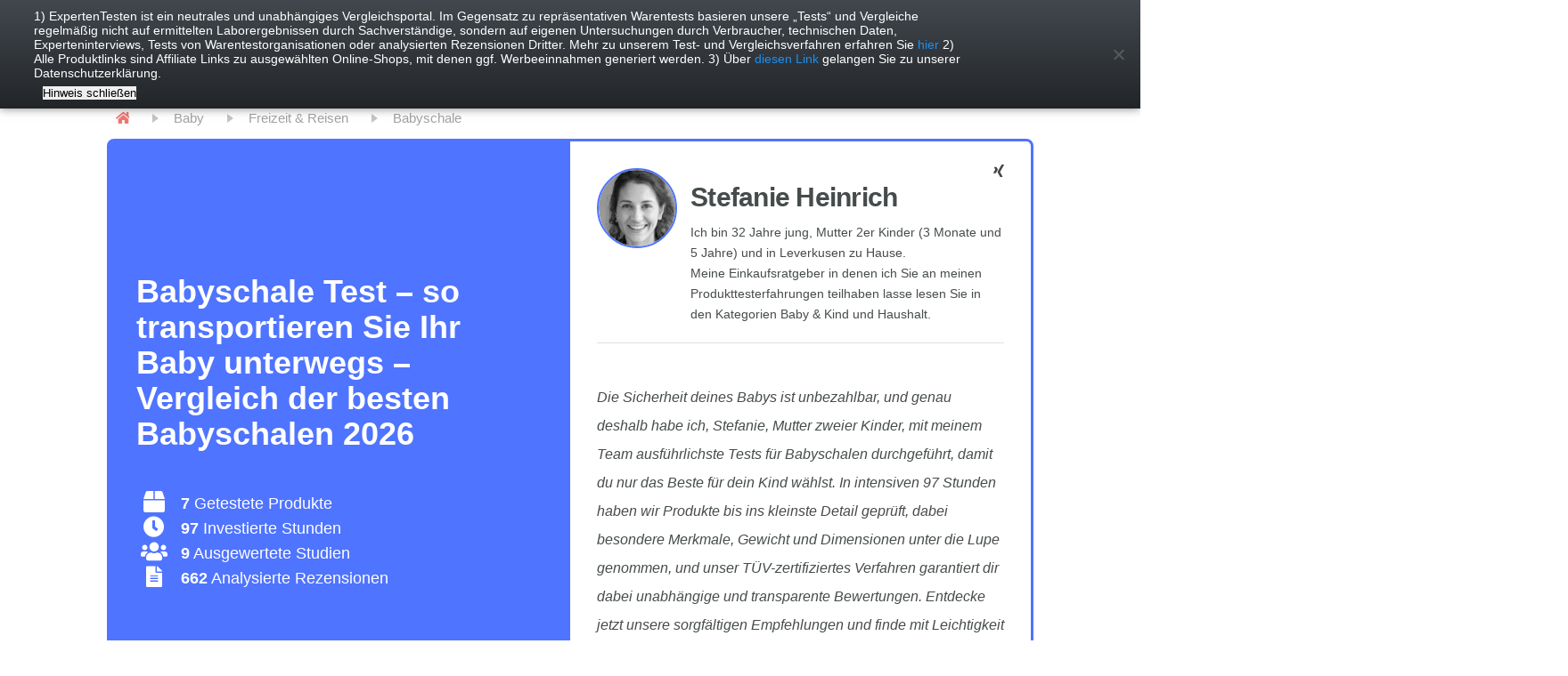

--- FILE ---
content_type: text/html; charset=UTF-8
request_url: https://www.expertentesten.de/baby-kind/babyschale-test/
body_size: 81327
content:
<!DOCTYPE html>
<html lang="de" prefix="og: http://ogp.me/ns#"
                                      >
<head>
    <meta charset="UTF-8"/>
    <link rel="profile" href="//gmpg.org/xfn/11"/>
    <link rel="pingback" href="https://www.expertentesten.de/xmlrpc.php"/>
    <meta name="apple-mobile-web-app-capable" content="yes"/>

    <link rel="apple-touch-icon" sizes="120x120" href="/apple-touch-icon.png">
    <link rel="icon" type="image/png" sizes="32x32" href="/favicon-32x32.png">
    <link rel="icon" type="image/png" sizes="16x16" href="/favicon-16x16.png">
    <link rel="manifest" href="/manifest.json">
    <link rel="mask-icon" href="/safari-pinned-tab.svg" color="#5bbad5">
    <meta name="theme-color" content="#ffffff">
        <meta name="p:domain_verify" content="477fc10fb8de4971bdcd45eb5b41b142"/>
    <meta name='robots' content='index, follow, max-image-preview:large, max-snippet:-1, max-video-preview:-1' />

	<!-- This site is optimized with the Yoast SEO plugin v26.8 - https://yoast.com/product/yoast-seo-wordpress/ -->
	<title>Babyschale Test + Vergleich 2026 ᐅ TÜV-zertifiziert</title>
	<meta name="description" content="➤ TÜV-zertifizierter Babyschale Test &#038; Vergleich im Januar 2026 ✅ 3 Modelle SEHR GUT ✅ Finden Sie in 2 Minuten die besten Babyschales!" />
	<link rel="canonical" href="https://www.expertentesten.de/baby-kind/babyschale-test/" />
	<meta property="og:locale" content="de_DE" />
	<meta property="og:type" content="article" />
	<meta property="og:title" content="Babyschale Test - so transportieren Sie Ihr Baby unterwegs - Vergleich der besten Babyschalen 2026 - ExpertenTesten.de" />
	<meta property="og:description" content="Was ist eine Babyschale? Grundsätzlich sind die Babyschalen aus dem Produktvergleich für eine Körpergröße bis zu 88 cm ausgelegt. Bei den unterschiedlichen Normgrößen der Autositze nehmen die Babyschalen die Kategorie 0 bis 0+ ein. Das Normmaß 0 eignet sich für ein maximales Körpergewicht von 10 kg, während die Normgröße 0+ für Kinder mit einem Gewicht ..." />
	<meta property="og:url" content="https://www.expertentesten.de/baby-kind/babyschale-test/" />
	<meta property="og:site_name" content="ExpertenTesten.de" />
	<meta property="article:modified_time" content="2025-08-22T05:30:06+00:00" />
	<meta property="og:image" content="https://www.expertentesten.de/wp-content/uploads/2017/09/Britax-R%C3%B6mer-Babyschale-BABY-SAFE-PLUS-SHR-II-951x1024.jpg" />
	<meta name="twitter:card" content="summary_large_image" />
	<meta name="twitter:label1" content="Geschätzte Lesezeit" />
	<meta name="twitter:data1" content="49 Minuten" />
	<script type="application/ld+json" class="yoast-schema-graph">{"@context":"https://schema.org","@graph":[{"@type":"WebPage","@id":"https://www.expertentesten.de/baby-kind/babyschale-test/","url":"https://www.expertentesten.de/baby-kind/babyschale-test/","name":"Babyschale Test - so transportieren Sie Ihr Baby unterwegs - Vergleich der besten Babyschalen 2026 - ExpertenTesten.de","isPartOf":{"@id":"https://www.expertentesten.de/#website"},"primaryImageOfPage":{"@id":"https://www.expertentesten.de/baby-kind/babyschale-test/#primaryimage"},"image":{"@id":"https://www.expertentesten.de/baby-kind/babyschale-test/#primaryimage"},"thumbnailUrl":"https://www.expertentesten.de/wp-content/uploads/2017/09/Britax-R%C3%B6mer-Babyschale-BABY-SAFE-PLUS-SHR-II-951x1024.jpg","datePublished":"2025-08-20T11:45:47+00:00","dateModified":"2025-08-22T05:30:06+00:00","breadcrumb":{"@id":"https://www.expertentesten.de/baby-kind/babyschale-test/#breadcrumb"},"inLanguage":"de","potentialAction":[{"@type":"ReadAction","target":["https://www.expertentesten.de/baby-kind/babyschale-test/"]}]},{"@type":"ImageObject","inLanguage":"de","@id":"https://www.expertentesten.de/baby-kind/babyschale-test/#primaryimage","url":"https://www.expertentesten.de/wp-content/uploads/2017/09/Britax-R%C3%B6mer-Babyschale-BABY-SAFE-PLUS-SHR-II-951x1024.jpg","contentUrl":"https://www.expertentesten.de/wp-content/uploads/2017/09/Britax-R%C3%B6mer-Babyschale-BABY-SAFE-PLUS-SHR-II-951x1024.jpg"},{"@type":"BreadcrumbList","@id":"https://www.expertentesten.de/baby-kind/babyschale-test/#breadcrumb","itemListElement":[{"@type":"ListItem","position":1,"name":"Home","item":"https://www.expertentesten.de/"},{"@type":"ListItem","position":2,"name":"Baby &#038; Kind","item":"https://www.expertentesten.de/baby-kind/"},{"@type":"ListItem","position":3,"name":"Babyschale Test &#8211; so transportieren Sie Ihr Baby unterwegs &#8211; Vergleich der besten Babyschalen 2026"}]},{"@type":"WebSite","@id":"https://www.expertentesten.de/#website","url":"https://www.expertentesten.de/","name":"ExpertenTesten.de","description":"","potentialAction":[{"@type":"SearchAction","target":{"@type":"EntryPoint","urlTemplate":"https://www.expertentesten.de/?s={search_term_string}"},"query-input":{"@type":"PropertyValueSpecification","valueRequired":true,"valueName":"search_term_string"}}],"inLanguage":"de"}]}</script>
	<!-- / Yoast SEO plugin. -->



<style id='wp-img-auto-sizes-contain-inline-css'>
img:is([sizes=auto i],[sizes^="auto," i]){contain-intrinsic-size:3000px 1500px}
/*# sourceURL=wp-img-auto-sizes-contain-inline-css */
</style>
<link rel='stylesheet' id='cookie-notice-front-css' href='https://www.expertentesten.de/wp-content/plugins/cookie-notice/css/front.min.css?ver=2.5.11' media='all' />
<link data-minify="1" rel='stylesheet' id='global-style-css' href='https://www.expertentesten.de/wp-content/cache/min/1/wp-content/themes/expertentesten/build/css/v3_global.css?ver=1768943193' media='all' />
<link data-minify="1" rel='stylesheet' id='topic-css' href='https://www.expertentesten.de/wp-content/cache/min/1/wp-content/themes/expertentesten/build/css/v3_topic.css?ver=1768943300' media='all' />
<link data-minify="1" rel='stylesheet' id='fontawesome-style-css' href='https://www.expertentesten.de/wp-content/cache/min/1/wp-content/themes/expertentesten/third-party/fontawesome/css/all.min.css?ver=1768943193' media='all' />
<link data-minify="1" rel='stylesheet' id='tablepress-default-css' href='https://www.expertentesten.de/wp-content/cache/min/1/wp-content/plugins/tablepress/css/build/default.css?ver=1672398750' media='all' />
<style id='rocket-lazyload-inline-css'>
.rll-youtube-player{position:relative;padding-bottom:56.23%;height:0;overflow:hidden;max-width:100%;}.rll-youtube-player:focus-within{outline: 2px solid currentColor;outline-offset: 5px;}.rll-youtube-player iframe{position:absolute;top:0;left:0;width:100%;height:100%;z-index:100;background:0 0}.rll-youtube-player img{bottom:0;display:block;left:0;margin:auto;max-width:100%;width:100%;position:absolute;right:0;top:0;border:none;height:auto;-webkit-transition:.4s all;-moz-transition:.4s all;transition:.4s all}.rll-youtube-player img:hover{-webkit-filter:brightness(75%)}.rll-youtube-player .play{height:100%;width:100%;left:0;top:0;position:absolute;background:url(https://www.expertentesten.de/wp-content/plugins/wp-rocket/assets/img/youtube.png) no-repeat center;background-color: transparent !important;cursor:pointer;border:none;}
/*# sourceURL=rocket-lazyload-inline-css */
</style>
<script data-minify="1" src="https://www.expertentesten.de/wp-content/cache/min/1/wp-content/themes/expertentesten/assets/js/jquery.js?ver=1768943193" id="jquery-js"></script>
<script id="ajax_comment-js-extra">
var misha_ajax_comment_params = {"ajaxurl":"https://www.expertentesten.de/wp-admin/admin-ajax.php"};
//# sourceURL=ajax_comment-js-extra
</script>
<script data-minify="1" src="https://www.expertentesten.de/wp-content/cache/min/1/wp-content/themes/expertentesten/third-party/ajax-comment.js?ver=1768943193" id="ajax_comment-js" data-rocket-defer defer></script>
<link rel="EditURI" type="application/rsd+xml" title="RSD" href="https://www.expertentesten.de/xmlrpc.php?rsd" />
<meta name="referrer" content="no-referrer-when-downgrade" />
<style> #wp-worthy-pixel { line-height: 1px; height: 1px; margin: 0; padding: 0; overflow: hidden; } </style>
<link rel="llms-sitemap" href="https://www.expertentesten.de/llms.txt" />
            <script type="text/javascript">
                if (document.cookie.indexOf('wp-settings-time') !== -1 && window.location.href.indexOf('xpreview') < 0) {
                    if (window.location.href.indexOf('?') !== -1) {
                        window.location = window.location.href + '&xpreview=true';
                    } else {
                        window.location = window.location.href + '?xpreview=true';
                    }
                }
            </script>
            
<style>
:root {
--ci-color: #4f74ff;
--light-bg-color: #F6F7FF;
}
</style>

        <meta name="viewport" content="width=device-width, initial-scale=1.0"><script defer src="https://cdns.symplr.de/expertentesten.de/expertentesten.js"></script>

<script defer data-domain="expertentesten.de" src="https://plausible.io/js/plausible.js"></script>

<!-- Global site tag (gtag.js) - Google Analytics -->
<script type="text/javascript">
var gaProperty = 'UA-40309029-1';
var disableStr = 'ga-disable-' + gaProperty;
if (document.cookie.indexOf(disableStr + '=true') > -1) {
window[disableStr] = true;
}
function gaOptout() {
document.cookie = disableStr + '=true; expires=Thu, 31 Dec 2099 23:59:59 UTC; path=/';
window[disableStr] = true;
}
</script>

<script>
	(function (i, s, o, g, r, a, m) {
		i['GoogleAnalyticsObject'] = r;
		i[r] = i[r] || function () {
			(i[r].q = i[r].q || []).push(arguments)
		}, i[r].l = 1 * new Date();
		a = s.createElement(o),
			m = s.getElementsByTagName(o)[0];
		a.async = 1;
		a.src = g;
		m.parentNode.insertBefore(a, m)
	})(window, document, 'script', '//www.google-analytics.com/analytics.js', 'ga');
setTimeout("ga('send', 'event', 'read', '10 seconds')", 10000);
ga('set', 'anonymizeIp', true);
ga('create', 'UA-40309029-1', {
	'cookieDomain': 'expertentesten.de',
	'siteSpeedSampleRate': 80
});
ga('require', 'displayfeatures');
ga('send', 'pageview');
</script>

<!-- Google Tag Manager -->
<script>(function(w,d,s,l,i){w[l]=w[l]||[];w[l].push({'gtm.start':
new Date().getTime(),event:'gtm.js'});var f=d.getElementsByTagName(s)[0],
j=d.createElement(s),dl=l!='dataLayer'?'&l='+l:'';j.async=true;j.src=
'https://www.googletagmanager.com/gtm.js?id='+i+dl;f.parentNode.insertBefore(j,f);
})(window,document,'script','dataLayer','GTM-WQ6DL98');</script>
<!-- End Google Tag Manager -->

<script defer src="https://reviewsales.io/ads/brand/rs_brand.js"></script>
		<style id="wp-custom-css">
			chatbotkit-widget{
	bottom: 40px !important;
}
@media only screen and (min-width: 480px){
	chatbotkit-widget{
		bottom: 70px !important;
		right: 20px !important;
	}
}


.page-id-529988 #comparison_table .item_image .column_1.tipp_class:before{
	content: 'Werbung';
	padding-top: 12px;
	background-color: #196956;
}


.page-id-529988 #comparison_table .item_image .column_1.tipp_class:after{
	border-top-color: #196956;
}

.lndjoRWjp3ye2x5XZ29y .kgqpqavmCnlczZVXZMNw .ikW2DMZ6yprkNfgHcqIi textarea {
	background: #fff !important;
	color: #333 !important;
}

.postid-1043999 .et_disclaimer .heading,
.postid-1044007 .et_disclaimer .heading {
    display: none !important;
}



		</style>
		<noscript><style id="rocket-lazyload-nojs-css">.rll-youtube-player, [data-lazy-src]{display:none !important;}</style></noscript>
    <style id='global-styles-inline-css'>
:root{--wp--preset--aspect-ratio--square: 1;--wp--preset--aspect-ratio--4-3: 4/3;--wp--preset--aspect-ratio--3-4: 3/4;--wp--preset--aspect-ratio--3-2: 3/2;--wp--preset--aspect-ratio--2-3: 2/3;--wp--preset--aspect-ratio--16-9: 16/9;--wp--preset--aspect-ratio--9-16: 9/16;--wp--preset--color--black: #000000;--wp--preset--color--cyan-bluish-gray: #abb8c3;--wp--preset--color--white: #ffffff;--wp--preset--color--pale-pink: #f78da7;--wp--preset--color--vivid-red: #cf2e2e;--wp--preset--color--luminous-vivid-orange: #ff6900;--wp--preset--color--luminous-vivid-amber: #fcb900;--wp--preset--color--light-green-cyan: #7bdcb5;--wp--preset--color--vivid-green-cyan: #00d084;--wp--preset--color--pale-cyan-blue: #8ed1fc;--wp--preset--color--vivid-cyan-blue: #0693e3;--wp--preset--color--vivid-purple: #9b51e0;--wp--preset--gradient--vivid-cyan-blue-to-vivid-purple: linear-gradient(135deg,rgb(6,147,227) 0%,rgb(155,81,224) 100%);--wp--preset--gradient--light-green-cyan-to-vivid-green-cyan: linear-gradient(135deg,rgb(122,220,180) 0%,rgb(0,208,130) 100%);--wp--preset--gradient--luminous-vivid-amber-to-luminous-vivid-orange: linear-gradient(135deg,rgb(252,185,0) 0%,rgb(255,105,0) 100%);--wp--preset--gradient--luminous-vivid-orange-to-vivid-red: linear-gradient(135deg,rgb(255,105,0) 0%,rgb(207,46,46) 100%);--wp--preset--gradient--very-light-gray-to-cyan-bluish-gray: linear-gradient(135deg,rgb(238,238,238) 0%,rgb(169,184,195) 100%);--wp--preset--gradient--cool-to-warm-spectrum: linear-gradient(135deg,rgb(74,234,220) 0%,rgb(151,120,209) 20%,rgb(207,42,186) 40%,rgb(238,44,130) 60%,rgb(251,105,98) 80%,rgb(254,248,76) 100%);--wp--preset--gradient--blush-light-purple: linear-gradient(135deg,rgb(255,206,236) 0%,rgb(152,150,240) 100%);--wp--preset--gradient--blush-bordeaux: linear-gradient(135deg,rgb(254,205,165) 0%,rgb(254,45,45) 50%,rgb(107,0,62) 100%);--wp--preset--gradient--luminous-dusk: linear-gradient(135deg,rgb(255,203,112) 0%,rgb(199,81,192) 50%,rgb(65,88,208) 100%);--wp--preset--gradient--pale-ocean: linear-gradient(135deg,rgb(255,245,203) 0%,rgb(182,227,212) 50%,rgb(51,167,181) 100%);--wp--preset--gradient--electric-grass: linear-gradient(135deg,rgb(202,248,128) 0%,rgb(113,206,126) 100%);--wp--preset--gradient--midnight: linear-gradient(135deg,rgb(2,3,129) 0%,rgb(40,116,252) 100%);--wp--preset--font-size--small: 13px;--wp--preset--font-size--medium: 20px;--wp--preset--font-size--large: 36px;--wp--preset--font-size--x-large: 42px;--wp--preset--spacing--20: 0.44rem;--wp--preset--spacing--30: 0.67rem;--wp--preset--spacing--40: 1rem;--wp--preset--spacing--50: 1.5rem;--wp--preset--spacing--60: 2.25rem;--wp--preset--spacing--70: 3.38rem;--wp--preset--spacing--80: 5.06rem;--wp--preset--shadow--natural: 6px 6px 9px rgba(0, 0, 0, 0.2);--wp--preset--shadow--deep: 12px 12px 50px rgba(0, 0, 0, 0.4);--wp--preset--shadow--sharp: 6px 6px 0px rgba(0, 0, 0, 0.2);--wp--preset--shadow--outlined: 6px 6px 0px -3px rgb(255, 255, 255), 6px 6px rgb(0, 0, 0);--wp--preset--shadow--crisp: 6px 6px 0px rgb(0, 0, 0);}:where(.is-layout-flex){gap: 0.5em;}:where(.is-layout-grid){gap: 0.5em;}body .is-layout-flex{display: flex;}.is-layout-flex{flex-wrap: wrap;align-items: center;}.is-layout-flex > :is(*, div){margin: 0;}body .is-layout-grid{display: grid;}.is-layout-grid > :is(*, div){margin: 0;}:where(.wp-block-columns.is-layout-flex){gap: 2em;}:where(.wp-block-columns.is-layout-grid){gap: 2em;}:where(.wp-block-post-template.is-layout-flex){gap: 1.25em;}:where(.wp-block-post-template.is-layout-grid){gap: 1.25em;}.has-black-color{color: var(--wp--preset--color--black) !important;}.has-cyan-bluish-gray-color{color: var(--wp--preset--color--cyan-bluish-gray) !important;}.has-white-color{color: var(--wp--preset--color--white) !important;}.has-pale-pink-color{color: var(--wp--preset--color--pale-pink) !important;}.has-vivid-red-color{color: var(--wp--preset--color--vivid-red) !important;}.has-luminous-vivid-orange-color{color: var(--wp--preset--color--luminous-vivid-orange) !important;}.has-luminous-vivid-amber-color{color: var(--wp--preset--color--luminous-vivid-amber) !important;}.has-light-green-cyan-color{color: var(--wp--preset--color--light-green-cyan) !important;}.has-vivid-green-cyan-color{color: var(--wp--preset--color--vivid-green-cyan) !important;}.has-pale-cyan-blue-color{color: var(--wp--preset--color--pale-cyan-blue) !important;}.has-vivid-cyan-blue-color{color: var(--wp--preset--color--vivid-cyan-blue) !important;}.has-vivid-purple-color{color: var(--wp--preset--color--vivid-purple) !important;}.has-black-background-color{background-color: var(--wp--preset--color--black) !important;}.has-cyan-bluish-gray-background-color{background-color: var(--wp--preset--color--cyan-bluish-gray) !important;}.has-white-background-color{background-color: var(--wp--preset--color--white) !important;}.has-pale-pink-background-color{background-color: var(--wp--preset--color--pale-pink) !important;}.has-vivid-red-background-color{background-color: var(--wp--preset--color--vivid-red) !important;}.has-luminous-vivid-orange-background-color{background-color: var(--wp--preset--color--luminous-vivid-orange) !important;}.has-luminous-vivid-amber-background-color{background-color: var(--wp--preset--color--luminous-vivid-amber) !important;}.has-light-green-cyan-background-color{background-color: var(--wp--preset--color--light-green-cyan) !important;}.has-vivid-green-cyan-background-color{background-color: var(--wp--preset--color--vivid-green-cyan) !important;}.has-pale-cyan-blue-background-color{background-color: var(--wp--preset--color--pale-cyan-blue) !important;}.has-vivid-cyan-blue-background-color{background-color: var(--wp--preset--color--vivid-cyan-blue) !important;}.has-vivid-purple-background-color{background-color: var(--wp--preset--color--vivid-purple) !important;}.has-black-border-color{border-color: var(--wp--preset--color--black) !important;}.has-cyan-bluish-gray-border-color{border-color: var(--wp--preset--color--cyan-bluish-gray) !important;}.has-white-border-color{border-color: var(--wp--preset--color--white) !important;}.has-pale-pink-border-color{border-color: var(--wp--preset--color--pale-pink) !important;}.has-vivid-red-border-color{border-color: var(--wp--preset--color--vivid-red) !important;}.has-luminous-vivid-orange-border-color{border-color: var(--wp--preset--color--luminous-vivid-orange) !important;}.has-luminous-vivid-amber-border-color{border-color: var(--wp--preset--color--luminous-vivid-amber) !important;}.has-light-green-cyan-border-color{border-color: var(--wp--preset--color--light-green-cyan) !important;}.has-vivid-green-cyan-border-color{border-color: var(--wp--preset--color--vivid-green-cyan) !important;}.has-pale-cyan-blue-border-color{border-color: var(--wp--preset--color--pale-cyan-blue) !important;}.has-vivid-cyan-blue-border-color{border-color: var(--wp--preset--color--vivid-cyan-blue) !important;}.has-vivid-purple-border-color{border-color: var(--wp--preset--color--vivid-purple) !important;}.has-vivid-cyan-blue-to-vivid-purple-gradient-background{background: var(--wp--preset--gradient--vivid-cyan-blue-to-vivid-purple) !important;}.has-light-green-cyan-to-vivid-green-cyan-gradient-background{background: var(--wp--preset--gradient--light-green-cyan-to-vivid-green-cyan) !important;}.has-luminous-vivid-amber-to-luminous-vivid-orange-gradient-background{background: var(--wp--preset--gradient--luminous-vivid-amber-to-luminous-vivid-orange) !important;}.has-luminous-vivid-orange-to-vivid-red-gradient-background{background: var(--wp--preset--gradient--luminous-vivid-orange-to-vivid-red) !important;}.has-very-light-gray-to-cyan-bluish-gray-gradient-background{background: var(--wp--preset--gradient--very-light-gray-to-cyan-bluish-gray) !important;}.has-cool-to-warm-spectrum-gradient-background{background: var(--wp--preset--gradient--cool-to-warm-spectrum) !important;}.has-blush-light-purple-gradient-background{background: var(--wp--preset--gradient--blush-light-purple) !important;}.has-blush-bordeaux-gradient-background{background: var(--wp--preset--gradient--blush-bordeaux) !important;}.has-luminous-dusk-gradient-background{background: var(--wp--preset--gradient--luminous-dusk) !important;}.has-pale-ocean-gradient-background{background: var(--wp--preset--gradient--pale-ocean) !important;}.has-electric-grass-gradient-background{background: var(--wp--preset--gradient--electric-grass) !important;}.has-midnight-gradient-background{background: var(--wp--preset--gradient--midnight) !important;}.has-small-font-size{font-size: var(--wp--preset--font-size--small) !important;}.has-medium-font-size{font-size: var(--wp--preset--font-size--medium) !important;}.has-large-font-size{font-size: var(--wp--preset--font-size--large) !important;}.has-x-large-font-size{font-size: var(--wp--preset--font-size--x-large) !important;}
/*# sourceURL=global-styles-inline-css */
</style>
<link data-minify="1" rel="stylesheet" id="asp-basic" href="https://www.expertentesten.de/wp-content/cache/min/1/wp-content/cache/asp/style.basic-ho-is-po-no-da-co-au-se-is.css?ver=1746621785" media="all" /><style id='asp-instance-1'>
div[id*='ajaxsearchpro1_'] div.asp_loader,
div[id*='ajaxsearchpro1_'] div.asp_loader * {
    /* display: none; */
    box-sizing: border-box !important;
    margin: 0;
    padding: 0;
    /* vertical-align: middle !important; */
    box-shadow: none;
}

div[id*='ajaxsearchpro1_'] div.asp_loader {
    box-sizing: border-box;
    display: flex;
    flex: 0 1 auto;
    flex-direction: column;
    flex-grow: 0;
    flex-shrink: 0;
    flex-basis:28px;
    max-width: 100%;
    max-height: 100%;
    align-items: center;
    justify-content: center;
}

div[id*='ajaxsearchpro1_'] div.asp_loader-inner {
    width: 100%;
    margin: 0 auto;
    text-align: center;
    /* vertical-align: text-top; */
    height: 100%;
}
 
@-webkit-keyframes rotate-simple {
    0% {
        -webkit-transform: rotate(0deg);
        transform: rotate(0deg); }

    50% {
        -webkit-transform: rotate(180deg);
        transform: rotate(180deg); }

    100% {
        -webkit-transform: rotate(360deg);
        transform: rotate(360deg); } }

@keyframes rotate-simple {
    0% {
        -webkit-transform: rotate(0deg);
        transform: rotate(0deg); }

    50% {
        -webkit-transform: rotate(180deg);
        transform: rotate(180deg); }

    100% {
        -webkit-transform: rotate(360deg);
        transform: rotate(360deg); } }
div[id*='ajaxsearchpro1_'] div.asp_simple-circle {
    margin: 0;
    height: 100%;
    width: 100%;
    animation: rotate-simple 0.8s infinite linear;
    -webkit-animation: rotate-simple 0.8s infinite linear;
    border: 4px solid rgba(112, 112, 112, 1);
    border-right-color: transparent;
    border-radius: 50%;
    box-sizing: border-box;
}

div[id*='ajaxsearchprores1_'] .asp_res_loader div.asp_loader,
div[id*='ajaxsearchprores1_'] .asp_res_loader div.asp_loader * {
    /* display: none; */
    box-sizing: border-box !important;
    margin: 0;
    padding: 0;
    /* vertical-align: middle !important; */
    box-shadow: none;
}

div[id*='ajaxsearchprores1_'] .asp_res_loader div.asp_loader {
    box-sizing: border-box;
    display: flex;
    flex: 0 1 auto;
    flex-direction: column;
    flex-grow: 0;
    flex-shrink: 0;
    flex-basis:28px;
    max-width: 100%;
    max-height: 100%;
    align-items: center;
    justify-content: center;
}

div[id*='ajaxsearchprores1_'] .asp_res_loader div.asp_loader-inner {
    width: 100%;
    margin: 0 auto;
    text-align: center;
    /* vertical-align: text-top; */
    height: 100%;
}
 
@-webkit-keyframes rotate-simple {
    0% {
        -webkit-transform: rotate(0deg);
        transform: rotate(0deg); }

    50% {
        -webkit-transform: rotate(180deg);
        transform: rotate(180deg); }

    100% {
        -webkit-transform: rotate(360deg);
        transform: rotate(360deg); } }

@keyframes rotate-simple {
    0% {
        -webkit-transform: rotate(0deg);
        transform: rotate(0deg); }

    50% {
        -webkit-transform: rotate(180deg);
        transform: rotate(180deg); }

    100% {
        -webkit-transform: rotate(360deg);
        transform: rotate(360deg); } }
div[id*='ajaxsearchprores1_'] .asp_res_loader div.asp_simple-circle {
    margin: 0;
    height: 100%;
    width: 100%;
    animation: rotate-simple 0.8s infinite linear;
    -webkit-animation: rotate-simple 0.8s infinite linear;
    border: 4px solid rgba(112, 112, 112, 1);
    border-right-color: transparent;
    border-radius: 50%;
    box-sizing: border-box;
}

#ajaxsearchpro1_1 div.asp_loader, #ajaxsearchpro1_2 div.asp_loader,
#ajaxsearchpro1_1 div.asp_loader *, #ajaxsearchpro1_2 div.asp_loader * {
    /* display: none; */
    box-sizing: border-box !important;
    margin: 0;
    padding: 0;
    /* vertical-align: middle !important; */
    box-shadow: none;
}

#ajaxsearchpro1_1 div.asp_loader, #ajaxsearchpro1_2 div.asp_loader {
    box-sizing: border-box;
    display: flex;
    flex: 0 1 auto;
    flex-direction: column;
    flex-grow: 0;
    flex-shrink: 0;
    flex-basis:28px;
    max-width: 100%;
    max-height: 100%;
    align-items: center;
    justify-content: center;
}

#ajaxsearchpro1_1 div.asp_loader-inner, #ajaxsearchpro1_2 div.asp_loader-inner {
    width: 100%;
    margin: 0 auto;
    text-align: center;
    /* vertical-align: text-top; */
    height: 100%;
}
 
@-webkit-keyframes rotate-simple {
    0% {
        -webkit-transform: rotate(0deg);
        transform: rotate(0deg); }

    50% {
        -webkit-transform: rotate(180deg);
        transform: rotate(180deg); }

    100% {
        -webkit-transform: rotate(360deg);
        transform: rotate(360deg); } }

@keyframes rotate-simple {
    0% {
        -webkit-transform: rotate(0deg);
        transform: rotate(0deg); }

    50% {
        -webkit-transform: rotate(180deg);
        transform: rotate(180deg); }

    100% {
        -webkit-transform: rotate(360deg);
        transform: rotate(360deg); } }
#ajaxsearchpro1_1 div.asp_simple-circle, #ajaxsearchpro1_2 div.asp_simple-circle {
    margin: 0;
    height: 100%;
    width: 100%;
    animation: rotate-simple 0.8s infinite linear;
    -webkit-animation: rotate-simple 0.8s infinite linear;
    border: 4px solid rgba(112, 112, 112, 1);
    border-right-color: transparent;
    border-radius: 50%;
    box-sizing: border-box;
}


div.asp_r.asp_r_1,
div.asp_r.asp_r_1 *,
div.asp_m.asp_m_1,
div.asp_m.asp_m_1 *,
div.asp_s.asp_s_1,
div.asp_s.asp_s_1 * {
    -webkit-box-sizing: content-box; /* Safari/Chrome, other WebKit */
    -moz-box-sizing: content-box; /* Firefox, other Gecko */
    -ms-box-sizing: content-box;
    -o-box-sizing: content-box;
    box-sizing: content-box;
    border: 0;
    border-radius: 0;
    text-transform: none;
    text-shadow: none;
    box-shadow: none;
    text-decoration: none;
    text-align: left;
    letter-spacing: normal;
}

div.asp_r.asp_r_1,
div.asp_m.asp_m_1,
div.asp_s.asp_s_1 {
    -webkit-box-sizing: border-box;
    -moz-box-sizing: border-box;
    -ms-box-sizing: border-box;
    -o-box-sizing: border-box;
    box-sizing: border-box;
}

/* Margin and padding gets wrecked if set with compatibility.. */
div.asp_r.asp_r_1,
div.asp_r.asp_r_1 *,
div.asp_m.asp_m_1,
div.asp_m.asp_m_1 *,
div.asp_s.asp_s_1,
div.asp_s.asp_s_1 * {
    padding: 0;
    margin: 0;
}

.wpdreams_clear {
    clear: both;
}

.asp_w_container_1 {
	width: 100%;
}

div.asp_m.asp_m_1 {
  width: 100%;
  height: auto;
  max-height: none;
  border-radius: 5px;
  background: #d1eaff;
  margin-top: 0;
  margin-bottom: 0;
  			background-image: -webkit-linear-gradient(60deg, rgb(255, 255, 255), rgb(255, 255, 255));
			background-image: -moz-linear-gradient(60deg, rgb(255, 255, 255), rgb(255, 255, 255));
			background-image: -o-linear-gradient(60deg, rgb(255, 255, 255), rgb(255, 255, 255));
			background-image: -ms-linear-gradient(60deg, rgb(255, 255, 255) 0%, rgb(255, 255, 255) 100%);
			background-image: linear-gradient(60deg, rgb(255, 255, 255), rgb(255, 255, 255));
			  overflow: hidden;
  border:3px solid rgb(61, 95, 222);border-radius:30px 30px 30px 30px;  box-shadow:0px 0px 0px 0px rgb(255, 255, 255) ;}




div.asp_m.asp_m_1 .probox {
  margin: 0px;
  height: 50px;
  			background-image: -moz-radial-gradient(center, ellipse cover,  rgb(255, 255, 255), rgb(255, 255, 255));
			background-image: -webkit-gradient(radial, center center, 0px, center center, 100%, rgb(255, 255, 255), rgb(255, 255, 255));
			background-image: -webkit-radial-gradient(center, ellipse cover,  rgb(255, 255, 255), rgb(255, 255, 255));
			background-image: -o-radial-gradient(center, ellipse cover,  rgb(255, 255, 255), rgb(255, 255, 255));
			background-image: -ms-radial-gradient(center, ellipse cover,  rgb(255, 255, 255), rgb(255, 255, 255));
			background-image: radial-gradient(ellipse at center,  rgb(255, 255, 255), rgb(255, 255, 255));
			  border:1px none rgb(0, 0, 0);border-radius:30px 30px 30px 30px;  box-shadow:0px 0px 0px 0px rgb(255, 255, 255) inset;}



p[id*=asp-try-1] {
    color: rgb(85, 85, 85) !important;
    display: block;
}

div.asp_main_container+[id*=asp-try-1] {
        width: 100%;
}

p[id*=asp-try-1] a {
    color: rgb(255, 181, 86) !important;
}

p[id*=asp-try-1] a:after {
    color: rgb(85, 85, 85) !important;
    display: inline;
    content: ',';
}

p[id*=asp-try-1] a:last-child:after {
    display: none;
}

div.asp_m.asp_m_1 .probox .proinput {
  font-weight:normal;font-family:inherit;color:rgb(0, 0, 0);font-size:22px;line-height:30px;text-shadow:0px 0px 0px rgba(255, 255, 255, 0);    line-height: normal;
  flex-grow: 1;
  order: 5;
  margin: 0 0 0 10px;
  padding: 0 5px;
}

div.asp_m.asp_m_1 .probox .proinput input.orig {
    font-weight:normal;font-family:inherit;color:rgb(0, 0, 0);font-size:22px;line-height:30px;text-shadow:0px 0px 0px rgba(255, 255, 255, 0);    line-height: normal;
    border: 0;
    box-shadow: none;
    height: 50px;
    position: relative;
    z-index: 2;
    padding: 0 !important;
    padding-top: 2px !important;
    margin: -1px 0 0 -4px !important;
    width: 100%;
    background: transparent !important;
}

div.asp_m.asp_m_1 .probox .proinput input.autocomplete {
    font-weight:normal;font-family:inherit;color:rgb(0, 0, 0);font-size:22px;line-height:30px;text-shadow:0px 0px 0px rgba(255, 255, 255, 0);    line-height: normal;
    opacity: 0.25;
    height: 50px;
    display: block;
    position: relative;
    z-index: 1;
    padding: 0 !important;
    margin: -1px 0 0 -4px !important;
    margin-top: -50px !important;
    width: 100%;
    background: transparent !important;
}

.rtl div.asp_m.asp_m_1 .probox .proinput input.orig,
.rtl div.asp_m.asp_m_1 .probox .proinput input.autocomplete {
    font-weight:normal;font-family:inherit;color:rgb(0, 0, 0);font-size:22px;line-height:30px;text-shadow:0px 0px 0px rgba(255, 255, 255, 0);    line-height: normal;
    direction: rtl;
    text-align: right;
}

.rtl div.asp_m.asp_m_1 .probox .proinput {
    /*float: right;*/
    margin-right: 2px;
}

.rtl div.asp_m.asp_m_1 .probox .proloading,
.rtl div.asp_m.asp_m_1 .probox .proclose {
    order: 3;
}


div.asp_m.asp_m_1 .probox .proinput input.orig::-webkit-input-placeholder {
    font-weight:normal;font-family:inherit;color:rgb(0, 0, 0);font-size:22px;text-shadow:0px 0px 0px rgba(255, 255, 255, 0);    opacity: 0.85;
}
div.asp_m.asp_m_1 .probox .proinput input.orig::-moz-placeholder {
    font-weight:normal;font-family:inherit;color:rgb(0, 0, 0);font-size:22px;text-shadow:0px 0px 0px rgba(255, 255, 255, 0);    opacity: 0.85;
}
div.asp_m.asp_m_1 .probox .proinput input.orig:-ms-input-placeholder {
    font-weight:normal;font-family:inherit;color:rgb(0, 0, 0);font-size:22px;text-shadow:0px 0px 0px rgba(255, 255, 255, 0);    opacity: 0.85;
}
div.asp_m.asp_m_1 .probox .proinput input.orig:-moz-placeholder {
    font-weight:normal;font-family:inherit;color:rgb(0, 0, 0);font-size:22px;text-shadow:0px 0px 0px rgba(255, 255, 255, 0);    opacity: 0.85;
    line-height: normal !important;
}

div.asp_m.asp_m_1 .probox .proinput input.autocomplete {
    font-weight:normal;font-family:inherit;color:rgb(0, 0, 0);font-size:22px;line-height:30px;text-shadow:0px 0px 0px rgba(255, 255, 255, 0);    line-height: normal;
    border: 0;
    box-shadow: none;
}

div.asp_m.asp_m_1 .probox .proloading,
div.asp_m.asp_m_1 .probox .proclose,
div.asp_m.asp_m_1 .probox .promagnifier,
div.asp_m.asp_m_1 .probox .prosettings {
  width: 50px;
  height: 50px;
  flex: 0 0 50px;
  flex-grow: 0;
  order: 7;
  text-align: center;
}

div.asp_m.asp_m_1 .probox .proclose svg {
     fill: rgb(254, 254, 254);
     background: rgb(51, 51, 51);
     box-shadow: 0px 0px 0px 2px rgba(255, 255, 255, 0.9);
     border-radius: 50%;
     box-sizing: border-box;
     margin-left: -10px;
     margin-top: -10px;
     padding: 4px;
}

div.asp_m.asp_m_1 .probox .proloading {
    width: 50px;
    height: 50px;
    min-width: 50px;
    min-height: 50px;
    max-width: 50px;
    max-height: 50px;
}

div.asp_m.asp_m_1 .probox .proloading .asp_loader {
    width: 46px;
    height: 46px;
    min-width: 46px;
    min-height: 46px;
    max-width: 46px;
    max-height: 46px;
}

div.asp_m.asp_m_1 .probox .promagnifier {
	width: auto;
	height: 50px;
	flex: 0 0 auto;
	order: 7;
	/* Ipad and stuff.. */
	-webkit-flex: 0 0 auto;
	-webkit-order: 7;
}


div.asp_m.asp_m_1 .probox .promagnifier:focus-visible {
	outline: black outset;
}

div.asp_m.asp_m_1 .probox .proloading .innericon,
div.asp_m.asp_m_1 .probox .proclose .innericon,
div.asp_m.asp_m_1 .probox .promagnifier .innericon,
div.asp_m.asp_m_1 .probox .prosettings .innericon {
	text-align: center;
}

div.asp_m.asp_m_1 .probox .promagnifier .innericon {
	display: block;
	width: 50px;
	height: 50px;
	float: right;
}

div.asp_m.asp_m_1 .probox .promagnifier .asp_text_button {
	display: block;
	width: auto;
	height: 50px;
	float: right;
	margin: 0;
		    padding: 0 10px 0 2px;
	    font-weight:normal;font-family:inherit;color:rgb(51, 51, 51);font-size:15px;line-height:normal;text-shadow:0px 0px 0px rgba(255, 255, 255, 0);    /* to center the text, this must be identical with the height */
    line-height: 50px;
}

div.asp_m.asp_m_1 .probox .promagnifier .innericon svg {
  fill: rgba(112, 112, 112, 1);
}

div.asp_m.asp_m_1 .probox .prosettings .innericon svg {
  fill: rgb(249, 249, 249);
}



div.asp_m.asp_m_1 .probox .promagnifier {
        width: 50px;
    height: 50px;
  			background-image: -webkit-linear-gradient(360deg, rgb(255, 255, 255), rgb(255, 255, 255));
			background-image: -moz-linear-gradient(360deg, rgb(255, 255, 255), rgb(255, 255, 255));
			background-image: -o-linear-gradient(360deg, rgb(255, 255, 255), rgb(255, 255, 255));
			background-image: -ms-linear-gradient(360deg, rgb(255, 255, 255) 0%, rgb(255, 255, 255) 100%);
			background-image: linear-gradient(360deg, rgb(255, 255, 255), rgb(255, 255, 255));
			  background-position:center center;
  background-repeat: no-repeat;

  order: 11;
  /* Ipad and stuff fix */
  -webkit-order: 11;
  float: right; /* IE9, no flexbox */
  border:0px solid rgb(255, 255, 255);border-radius:0px 0px 0px 0px;  box-shadow:-1px 1px 0px 0px rgba(255, 255, 255, 0.33) inset;  cursor: pointer;
  background-size: 100% 100%;

  background-position:center center;
  background-repeat: no-repeat;
  cursor: pointer;
}



div.asp_m.asp_m_1 .probox .prosettings {
  width: 50px;
  height: 50px;
  			background-image: -webkit-linear-gradient(185deg, rgb(54, 54, 54), rgb(82, 82, 82));
			background-image: -moz-linear-gradient(185deg, rgb(54, 54, 54), rgb(82, 82, 82));
			background-image: -o-linear-gradient(185deg, rgb(54, 54, 54), rgb(82, 82, 82));
			background-image: -ms-linear-gradient(185deg, rgb(54, 54, 54) 0%, rgb(82, 82, 82) 100%);
			background-image: linear-gradient(185deg, rgb(54, 54, 54), rgb(82, 82, 82));
			  background-position:center center;
  background-repeat: no-repeat;
  order: 2;
  /* Ipad and stuff fix*/
  -webkit-order: 2;
  float: left; /* IE9, no flexbox */
  border:0px solid rgb(203, 203, 203);border-radius:0px 0px 0px 0px;  box-shadow:1px 1px 0px 0px rgba(255, 255, 255, 0.24) inset;  cursor: pointer;
  background-size: 100% 100%;
  align-self: flex-end;
}


div.asp_r.asp_r_1 {
    position: absolute;
    z-index: 11000;
    width: auto;
    margin: 12px 0 0 0;
}



div.asp_r.asp_r_1 .asp_nores {
	border:0px solid rgb(0, 0, 0);border-radius:0px 0px 0px 0px;	box-shadow:0px 5px 5px -5px #dfdfdf;    padding: 6px 12px 6px 12px;
    margin: 0 0 0 0;
    font-weight:normal;font-family:inherit;color:rgba(74, 74, 74, 1);font-size:1rem;line-height:1.2rem;text-shadow:0px 0px 0px rgba(255, 255, 255, 0);    font-weight: normal;
	background: rgb(255, 255, 255);
}

div.asp_r.asp_r_1 .asp_nores .asp_nores_kw_suggestions {
	color: rgba(234, 67, 53, 1);
    font-weight: normal;
}

div.asp_r.asp_r_1 .asp_nores .asp_keyword {
    padding: 0 8px 0 0;
    cursor: pointer;
	color: rgba(20, 84, 169, 1);
    font-weight: bold;
}

div.asp_r.asp_r_1 .asp_results_top {
    background: rgb(255, 255, 255);
    border:1px none rgb(81, 81, 81);border-radius:0px 0px 0px 0px;    padding: 6px 12px 6px 12px;
    margin: 0 0 4px 0;
    text-align: center;
    font-weight:normal;font-family:"Open Sans";color:rgb(74, 74, 74);font-size:13px;line-height:16px;text-shadow:0px 0px 0px rgba(255, 255, 255, 0);}

div.asp_r.asp_r_1 .results .item {
    height: auto;
    background: rgb(249, 249, 249);
}

div.asp_r.asp_r_1 .results .item.hovered {
  			background-image: -moz-radial-gradient(center, ellipse cover,  rgb(244, 244, 244), rgb(244, 244, 244));
			background-image: -webkit-gradient(radial, center center, 0px, center center, 100%, rgb(244, 244, 244), rgb(244, 244, 244));
			background-image: -webkit-radial-gradient(center, ellipse cover,  rgb(244, 244, 244), rgb(244, 244, 244));
			background-image: -o-radial-gradient(center, ellipse cover,  rgb(244, 244, 244), rgb(244, 244, 244));
			background-image: -ms-radial-gradient(center, ellipse cover,  rgb(244, 244, 244), rgb(244, 244, 244));
			background-image: radial-gradient(ellipse at center,  rgb(244, 244, 244), rgb(244, 244, 244));
			}

div.asp_r.asp_r_1 .results .item .asp_image {
  background-size: cover;
  background-repeat: no-repeat;
}


div.asp_r.asp_r_1 .results .item .asp_image img {
  object-fit: cover;
}

div.asp_r.asp_r_1 .results .item .asp_item_overlay_img {
   background-size: cover;
   background-repeat: no-repeat;
}

div.asp_r.asp_r_1 .results .item .asp_content {
    overflow: hidden;
    background: transparent;
    margin: 0;
    padding: 0 10px;
}

div.asp_r.asp_r_1 .results .item .asp_content h3 {
  margin: 0;
  padding: 0;
  display: inline-block;
  line-height: inherit;
  font-weight:bold;font-family:inherit;color:rgb(53, 58, 63);font-size:14px;line-height:1.5em;text-shadow:0px 0px 0px rgba(255, 255, 255, 0);}

div.asp_r.asp_r_1 .results .item .asp_content h3 a {
  margin: 0;
  padding: 0;
  line-height: inherit;
  display: block;
  font-weight:bold;font-family:inherit;color:rgb(53, 58, 63);font-size:14px;line-height:1.5em;text-shadow:0px 0px 0px rgba(255, 255, 255, 0);}

div.asp_r.asp_r_1 .results .item .asp_content h3 a:hover {
  font-weight:bold;font-family:inherit;color:rgb(53, 58, 63);font-size:14px;line-height:1.5em;text-shadow:0px 0px 0px rgba(255, 255, 255, 0);}

div.asp_r.asp_r_1 .results .item div.etc {
  padding: 0;
  font-size: 13px;
  line-height: 1.3em;
  margin-bottom: 6px;
}

div.asp_r.asp_r_1 .results .item .etc .asp_author {
  padding: 0;
  font-weight:bold;font-family:inherit;color:rgb(53, 58, 63);font-size:12px;line-height:13px;text-shadow:0px 0px 0px rgba(255, 255, 255, 0);}

div.asp_r.asp_r_1 .results .item .etc .asp_date {
  margin: 0 0 0 10px;
  padding: 0;
  font-weight:normal;font-family:inherit;color:rgb(173, 173, 173);font-size:11px;line-height:15px;text-shadow:0px 0px 0px rgba(255, 255, 255, 0);}

div.asp_r.asp_r_1 .results .item div.asp_content {
    margin: 0;
    padding: 0;
    font-weight:normal;font-family:inherit;color:rgb(74, 74, 74);font-size:12px;line-height:1.5em;text-shadow:0px 0px 0px rgba(255, 255, 255, 0);}

div.asp_r.asp_r_1 span.highlighted {
    font-weight: bold;
    color: rgba(217, 49, 43, 1);
    background-color: rgba(238, 238, 238, 1);
}

div.asp_r.asp_r_1 p.showmore {
  text-align: center;
  font-weight:normal;font-family:inherit;color:rgb(5, 94, 148);font-size:12px;line-height:15px;text-shadow:0px 0px 0px rgba(255, 255, 255, 0);}

div.asp_r.asp_r_1 p.showmore a {
    font-weight:normal;font-family:inherit;color:rgb(5, 94, 148);font-size:12px;line-height:15px;text-shadow:0px 0px 0px rgba(255, 255, 255, 0);    padding: 10px 5px;
    margin: 0 auto;
    background: rgb(255, 255, 255);
    display: block;
    text-align: center;
}

div.asp_r.asp_r_1 .asp_res_loader {
    background: rgb(249, 249, 249);
    height: 200px;
    padding: 10px;
}

div.asp_r.asp_r_1.isotopic .asp_res_loader {
    background: rgba(255, 255, 255, 0);
}

div.asp_r.asp_r_1 .asp_res_loader .asp_loader {
    height: 200px;
    width: 200px;
    margin: 0 auto;
}


/* Search settings */
div.asp_s.asp_s_1.searchsettings  {
  direction: ltr;
  padding: 0;
  			background-image: -webkit-linear-gradient(185deg, rgb(82, 82, 82), rgb(47, 47, 47));
			background-image: -moz-linear-gradient(185deg, rgb(82, 82, 82), rgb(47, 47, 47));
			background-image: -o-linear-gradient(185deg, rgb(82, 82, 82), rgb(47, 47, 47));
			background-image: -ms-linear-gradient(185deg, rgb(82, 82, 82) 0%, rgb(47, 47, 47) 100%);
			background-image: linear-gradient(185deg, rgb(82, 82, 82), rgb(47, 47, 47));
			  box-shadow:2px 2px 3px -1px rgb(0, 0, 0) ;;
  max-width: 208px;
  z-index: 2;
}

div.asp_s.asp_s_1.searchsettings.asp_s  {
	z-index: 11001;
}

div.asp_sb.asp_sb_1.searchsettings {
  max-width: none;
}

div.asp_s.asp_s_1.searchsettings form {
  display: block;
    -moz-column-width: 200px;
    -moz-column-fill: balance;
    -moz-column-gap: 0px;
    -webkit-column-width: 200px;
    -webkit-column-gap: 0;
    column-width: 200px;
    column-gap: 0;
    column-fill: balance;
}

div.asp_sb.asp_sb_1.searchsettings form {
  display: block;
    -moz-column-width: 200px;
    -moz-column-fill: balance;
    -moz-column-gap: 0px;
    -webkit-column-width: 200px;
    -webkit-column-gap: 0;
    column-width: 200px;
    column-gap: 0;
    column-fill: balance;
}

        div.asp_sb.asp_sb_1.searchsettings form>fieldset {
      display: inline-block;
      vertical-align: top;
      float: none;
    }
        div.asp_s.asp_s_1.searchsettings form>fieldset {
      display: inline-block;
      vertical-align: top;
      float: none;
    }

div.asp_s.asp_s_1.searchsettings div.asp_option_label,
div.asp_s.asp_s_1.searchsettings .asp_label {
  font-weight:normal;font-family:inherit;color:rgb(241, 241, 241);font-size:12px;line-height:15px;text-shadow:0px 0px 0px rgba(255, 255, 255, 0);}

div.asp_sb.asp_sb_1.searchsettings .asp_option_inner .asp_option_checkbox,
div.asp_s.asp_s_1.searchsettings .asp_option_inner .asp_option_checkbox {
  			background-image: -webkit-linear-gradient(180deg, rgb(232, 232, 232), rgb(246, 246, 246));
			background-image: -moz-linear-gradient(180deg, rgb(232, 232, 232), rgb(246, 246, 246));
			background-image: -o-linear-gradient(180deg, rgb(232, 232, 232), rgb(246, 246, 246));
			background-image: -ms-linear-gradient(180deg, rgb(232, 232, 232) 0%, rgb(246, 246, 246) 100%);
			background-image: linear-gradient(180deg, rgb(232, 232, 232), rgb(246, 246, 246));
			}

div.asp_sb.asp_sb_1.searchsettings .asp_option_inner .asp_option_checkbox:after,
div.asp_s.asp_s_1.searchsettings .asp_option_inner .asp_option_checkbox:after {
    font-family: 'asppsicons2';
    border: none;
    content: "\e800";
    display: block;
    position: absolute;
    top: 0;
    left: 0;
    font-size: 11px;
    color: rgb(55, 55, 55);
    margin: 1px 0 0 0px !important;
    line-height: 17px;
    text-align: center;
    text-decoration: none;
    text-shadow: none;
}

div.asp_sb.asp_sb_1.searchsettings .asp_sett_scroll,
div.asp_s.asp_s_1.searchsettings .asp_sett_scroll {
	scrollbar-width: thin;
	scrollbar-color: rgba(0, 0, 0, 0.5) transparent;
}

div.asp_sb.asp_sb_1.searchsettings .asp_sett_scroll::-webkit-scrollbar,
div.asp_s.asp_s_1.searchsettings .asp_sett_scroll::-webkit-scrollbar {
	width: 7px;
}

div.asp_sb.asp_sb_1.searchsettings .asp_sett_scroll::-webkit-scrollbar-track,
div.asp_s.asp_s_1.searchsettings .asp_sett_scroll::-webkit-scrollbar-track {
	background: transparent;
}

div.asp_sb.asp_sb_1.searchsettings .asp_sett_scroll::-webkit-scrollbar-thumb,
div.asp_s.asp_s_1.searchsettings .asp_sett_scroll::-webkit-scrollbar-thumb {
		background: rgba(0, 0, 0, 0.5);
		border-radius: 5px;
	border: none;
}


div.asp_s.asp_s_1.searchsettings .asp_sett_scroll {
  max-height: 220px;
  overflow: auto;
}

div.asp_sb.asp_sb_1.searchsettings .asp_sett_scroll {
  max-height: 220px;
  overflow: auto;
}

div.asp_s.asp_s_1.searchsettings fieldset {
  width: 200px;
  min-width: 200px;
  max-width: 10000px;
}

div.asp_sb.asp_sb_1.searchsettings fieldset {
  width: 200px;
  min-width: 200px;
  max-width: 10000px;
}

div.asp_s.asp_s_1.searchsettings fieldset legend {
  padding: 0 0 0 10px;
  margin: 0;
  background: transparent;
  font-weight:normal;font-family:inherit;color:rgb(170, 201, 220);font-size:13px;line-height:15px;text-shadow:0px 0px 0px rgba(255, 255, 255, 0);}





div.asp_r.asp_r_1.vertical {
    padding: 4px;
    background: rgb(249, 249, 249);
    border-radius: 3px;
    border:0px none rgb(0, 0, 0);border-radius:0px 0px 0px 0px;    box-shadow:0px 5px 15px -5px rgba(0, 0, 0, 0.5) ;    visibility: hidden;
    display: none;
}

div.asp_r.asp_r_1.vertical .results {
    max-height: none;
	overflow-x: hidden;
	overflow-y: auto;
}

div.asp_r.asp_r_1.vertical .item {
    position: relative;
    box-sizing: border-box;
}

div.asp_r.asp_r_1.vertical .item .asp_content h3 {
    display: inline;
}

div.asp_r.asp_r_1.vertical .results .item .asp_content {
    overflow: hidden;
    width: auto;
    height: auto;
    background: transparent;
    margin: 0;
    padding: 8px;
}

div.asp_r.asp_r_1.vertical .results .item .asp_image {
    width: 102px;
    height: 102px;
    margin: 2px 8px 0 0;
}

div.asp_r.asp_r_1.vertical .asp_simplebar-scrollbar::before {
    background: transparent;
    			background-image: -moz-radial-gradient(center, ellipse cover,  rgba(0, 0, 0, 0.5), rgba(0, 0, 0, 0.5));
			background-image: -webkit-gradient(radial, center center, 0px, center center, 100%, rgba(0, 0, 0, 0.5), rgba(0, 0, 0, 0.5));
			background-image: -webkit-radial-gradient(center, ellipse cover,  rgba(0, 0, 0, 0.5), rgba(0, 0, 0, 0.5));
			background-image: -o-radial-gradient(center, ellipse cover,  rgba(0, 0, 0, 0.5), rgba(0, 0, 0, 0.5));
			background-image: -ms-radial-gradient(center, ellipse cover,  rgba(0, 0, 0, 0.5), rgba(0, 0, 0, 0.5));
			background-image: radial-gradient(ellipse at center,  rgba(0, 0, 0, 0.5), rgba(0, 0, 0, 0.5));
			}

        div.asp_r.asp_r_1.vertical .results .item::after {
        display: block;
        position: absolute;
        bottom: 0;
        content: "";
        height: 1px;
        width: 100%;
        background: rgb(155, 155, 155);
    }
        div.asp_r.asp_r_1.vertical .results .item.asp_last_item::after {
        display: none;
    }
/* @deprecated - uses the one above */
.asp_spacer {
    display: none !important;;
}

.asp_v_spacer {
    width: 100%;
    height: 0;
}

div.asp_r.asp_r_1 .asp_group_header {
    background: #DDDDDD;
    background: rgb(246, 246, 246);
    border-radius: 3px 3px 0 0;
    border-top: 1px solid rgb(248, 248, 248);
    border-left: 1px solid rgb(248, 248, 248);
    border-right: 1px solid rgb(248, 248, 248);
    margin: 0 0 -3px;
    padding: 7px 0 7px 10px;
    position: relative;
    z-index: 1000;
    min-width: 90%;
    flex-grow: 1;
    font-weight:bold;font-family:inherit;color:rgb(5, 94, 148);font-size:11px;line-height:13px;text-shadow:0px 0px 0px rgba(255, 255, 255, 0);}

div.asp_r.asp_r_1.vertical .results {
	scrollbar-width: thin;
	scrollbar-color: rgba(0, 0, 0, 0.5) rgb(249, 249, 249);
}
div.asp_r.asp_r_1.vertical .results::-webkit-scrollbar {
	width: 10px;
}

div.asp_r.asp_r_1.vertical .results::-webkit-scrollbar-track {
	background: rgb(249, 249, 249);
	box-shadow: inset 0 0 12px 12px transparent;
	border: none;
}
div.asp_r.asp_r_1.vertical .results::-webkit-scrollbar-thumb {
	/*	background: transparent;
		border-radius: 5px;
	border: none;*/
	background: transparent;
		box-shadow: inset 0 0 12px 12px rgba(0, 0, 0, 0);
		border: solid 2px transparent;
	border-radius: 12px;
}
		div.asp_r.asp_r_1.vertical:hover .results::-webkit-scrollbar-thumb {
		/*background: rgba(0, 0, 0, 0.5);*/
		box-shadow: inset 0 0 12px 12px rgba(0, 0, 0, 0.5);
	}
	@media (hover: none), (max-width: 500px) {
				div.asp_r.asp_r_1.vertical .results::-webkit-scrollbar-thumb {
			box-shadow: inset 0 0 12px 12px rgba(0, 0, 0, 0.5);
		}
	}



/* Generated at: 2025-09-11 10:21:21 */</style><meta name="generator" content="WP Rocket 3.20.3" data-wpr-features="wpr_defer_js wpr_minify_js wpr_lazyload_images wpr_lazyload_iframes wpr_image_dimensions wpr_minify_css wpr_preload_links" /></head>

<body id="top" class="wp-singular page-template-default page page-id-169156 page-child parent-pageid-55 wp-theme-jarida wp-child-theme-expertentesten cookies-not-set et_topic locale_ET">

<div class="egc_container" itemscope itemtype="https://schema.org/Article">
    <header>
        <div class="header-content header_v3">

            <div class="logo-search-container">

                <a href="#" class="toggle_mobile_nav only_mobile" aria-label="Menu"><i class="fa fa-bars" aria-hidden="true"><span class="hide">Menu</span></i>&nbsp;</a>

                <div class="logo">
                    
                                                                                <a title="ExpertenTesten.de" href="https://www.expertentesten.de/">
                        <img src="data:image/svg+xml,%3Csvg%20xmlns='http://www.w3.org/2000/svg'%20viewBox='0%200%20263%2043'%3E%3C/svg%3E"
                             alt="ExpertenTesten.de"
                             width="263"
                             height="43"
                                                    data-lazy-src="https://www.expertentesten.de/wp-content/themes/expertentesten/build/img/expertentesten_logo.svg" /><noscript><img src="https://www.expertentesten.de/wp-content/themes/expertentesten/build/img/expertentesten_logo.svg"
                             alt="ExpertenTesten.de"
                             width="263"
                             height="43"
                                                    /></noscript>
                        <strong>ExpertenTesten.de</strong>
                    </a>
                </div><!-- .logo /-->

                <a href="#" class="toggle_mobile_search only_mobile" aria-label="Menu"><i class="fa fa-search" aria-hidden="true" ><span class="hide">Menu</span></i></a>
                                
                <div class="mobile_nav_search icwt_container">

                    <div class="logo">
                        <a title="ExpertenTesten.de" href="https://www.expertentesten.de/">
                            <img src="data:image/svg+xml,%3Csvg%20xmlns='http://www.w3.org/2000/svg'%20viewBox='0%200%20144%2023'%3E%3C/svg%3E"
                                 alt="ExpertenTesten.de"
                                 width="144"
                                 height="23"
                            data-lazy-src="https://www.expertentesten.de/wp-content/themes/expertentesten/build/img/expertentesten_logo.svg" ><noscript><img src="https://www.expertentesten.de/wp-content/themes/expertentesten/build/img/expertentesten_logo.svg"
                                 alt="ExpertenTesten.de"
                                 width="144"
                                 height="23"
                            ></noscript><strong>ExpertenTesten.de</strong>
                        </a>
                    </div>

                    <a href="#" class="toggle_mobile_search mobile_close only_mobile" style="display: none;"  aria-label="Menu"><i
                            class="fa fa-times" aria-hidden="true"><span class="hide">Menu</span></i></a>
                    <div class="mobile_search_container">
                        <div class="asp_w_container asp_w_container_1 asp_w_container_1_1" data-id="1" data-instance="1"><div class='asp_w asp_m asp_m_1 asp_m_1_1 wpdreams_asp_sc wpdreams_asp_sc-1 ajaxsearchpro asp_main_container asp_non_compact' data-id="1" data-name="Finde das beste Produkt..." data-instance="1" id='ajaxsearchpro1_1'><div class="probox"><div class='prosettings' style='display:none;' data-opened=0><div class='innericon'><svg xmlns="http://www.w3.org/2000/svg" width="22" height="22" viewBox="0 0 512 512"><polygon transform="rotate(90 256 256)" points="142.332,104.886 197.48,50 402.5,256 197.48,462 142.332,407.113 292.727,256"/></svg></div></div><div class='proinput'><form role="search" action='#' autocomplete="off" aria-label="Search form"><input type='search' class='orig' placeholder='Suche...' name='phrase' value='' aria-label="Search input" autocomplete="off"/><input type='text' class='autocomplete' name='phrase' value='' aria-label="Search autocomplete input" aria-hidden="true" tabindex="-1" autocomplete="off" disabled/></form></div><button class='promagnifier' aria-label="Search magnifier button"><span class='asp_text_button hiddend'> Suche </span><span class='innericon'><svg xmlns="http://www.w3.org/2000/svg" width="22" height="22" viewBox="0 0 512 512"><path d="M460.475 408.443L351.4 299.37c15.95-25.137 25.2-54.923 25.2-86.833C376.6 122.914 303.687 50 214.062 50 124.44 50 51.525 122.914 51.525 212.537s72.914 162.537 162.537 162.537c30.326 0 58.733-8.356 83.055-22.876L406.917 462l53.558-53.557zM112.117 212.537c0-56.213 45.732-101.946 101.945-101.946 56.213 0 101.947 45.734 101.947 101.947S270.275 314.482 214.06 314.482c-56.213 0-101.945-45.732-101.945-101.945z"/></svg></span><span class="asp_clear"></span></button><div class='proloading'><div class="asp_loader"><div class="asp_loader-inner asp_simple-circle"></div></div></div><div class='proclose'><svg version="1.1" xmlns="http://www.w3.org/2000/svg" xmlns:xlink="http://www.w3.org/1999/xlink" x="0px" y="0px" width="512px" height="512px" viewBox="0 0 512 512" enable-background="new 0 0 512 512" xml:space="preserve"><polygon points="438.393,374.595 319.757,255.977 438.378,137.348 374.595,73.607 255.995,192.225 137.375,73.622 73.607,137.352 192.246,255.983 73.622,374.625 137.352,438.393 256.002,319.734 374.652,438.378 "/></svg></div></div></div><div class='asp_data_container' style="display:none !important;"><div class="asp_init_data" style="display:none !important;" id="asp_init_id_1_1" data-asp-id="1" data-asp-instance="1" data-aspdata="[base64]/cz17cGhyYXNlfSIsImVsZW1lbnRvcl91cmwiOiJodHRwczpcL1wvd3d3LmV4cGVydGVudGVzdGVuLmRlXC8/[base64]"></div><div class='asp_hidden_data' style="display:none !important;"><div class='asp_item_overlay'><div class='asp_item_inner'><svg xmlns="http://www.w3.org/2000/svg" width="22" height="22" viewBox="0 0 512 512"><path d="M448.225 394.243l-85.387-85.385c16.55-26.08 26.146-56.986 26.146-90.094 0-92.99-75.652-168.64-168.643-168.64-92.988 0-168.64 75.65-168.64 168.64s75.65 168.64 168.64 168.64c31.466 0 60.94-8.67 86.176-23.734l86.14 86.142c36.755 36.754 92.355-18.783 55.57-55.57zm-344.233-175.48c0-64.155 52.192-116.35 116.35-116.35s116.353 52.194 116.353 116.35S284.5 335.117 220.342 335.117s-116.35-52.196-116.35-116.352zm34.463-30.26c34.057-78.9 148.668-69.75 170.248 12.863-43.482-51.037-119.984-56.532-170.248-12.862z"/></svg></div></div></div></div><div id='__original__ajaxsearchprores1_1' class='asp_w asp_r asp_r_1 asp_r_1_1 vertical ajaxsearchpro wpdreams_asp_sc wpdreams_asp_sc-1' data-id="1" data-instance="1"><div class="results"><div class="resdrg"></div></div><div class="asp_res_loader hiddend"><div class="asp_loader"><div class="asp_loader-inner asp_simple-circle"></div></div></div></div><div id='__original__ajaxsearchprosettings1_1' class="asp_w asp_ss asp_ss_1 asp_s asp_s_1 asp_s_1_1 wpdreams_asp_sc wpdreams_asp_sc-1 ajaxsearchpro searchsettings" data-id="1" data-instance="1"><form name='options' class="asp-fss-column" aria-label="Search settings form" autocomplete = 'off'><input type="hidden" name="current_page_id" value="169156"><input type='hidden' name='qtranslate_lang' value='0'/><input type="hidden" name="filters_changed" value="0"><input type="hidden" name="filters_initial" value="1"><fieldset class="asp_filter_generic asp_filter_id_1 asp_filter_n_0"><legend>Generic filters</legend><div class="asp_option asp_option_generic asp_option_generic_exact" role="checkbox" aria-checked="false" tabindex="0"><div class="asp_option_inner"><input type="checkbox" value="exact" id="set_exact1_1" aria-label="Nur genaue Treffer" name="asp_gen[]" /><div class="asp_option_checkbox"></div></div><div class="asp_option_label"> Nur genaue Treffer </div></div><div class="asp_option asp_option_generic asp_option_generic_title" role="checkbox" aria-checked="true" tabindex="0"><div class="asp_option_inner"><input type="checkbox" value="title" id="set_title1_1" data-origvalue="1" aria-label="Suche im Titel" name="asp_gen[]" checked="checked"/><div class="asp_option_checkbox"></div></div><div class="asp_option_label"> Suche im Titel </div></div><div class="asp_option asp_option_generic asp_option_generic_content" role="checkbox" aria-checked="true" tabindex="0"><div class="asp_option_inner"><input type="checkbox" value="content" id="set_content1_1" data-origvalue="1" aria-label="Suche im Inhalt" name="asp_gen[]" checked="checked"/><div class="asp_option_checkbox"></div></div><div class="asp_option_label"> Suche im Inhalt </div></div><div class="asp_option asp_option_generic asp_option_generic_excerpt" role="checkbox" aria-checked="true" tabindex="0"><div class="asp_option_inner"><input type="checkbox" value="excerpt" id="set_excerpt1_1" data-origvalue="1" aria-label="Suche in Zusammenfassung" name="asp_gen[]" checked="checked"/><div class="asp_option_checkbox"></div></div><div class="asp_option_label"> Suche in Zusammenfassung </div></div></fieldset><div style="clear:both;"></div></form></div></div>                    </div>
                    <div class="mobile_nav_container">
                        <div class="mobile-menu">
                            <ul class="menu "><li><a href="https://www.expertentesten.de/">Home</a></li><li class="current_page_parent "><a href="https://www.expertentesten.de/baby-kind/">Baby</a></li><li class=""><a href="https://www.expertentesten.de/digitales/">Digitales</a></li><li class=""><a href="https://www.expertentesten.de/beauty/">Drogerie</a></li><li class=""><a href="https://www.expertentesten.de/elektronik/">Elektronik</a></li><li class=""><a href="https://www.expertentesten.de/sport-freizeit/">Freizeit</a></li><li class=""><a href="https://www.expertentesten.de/garten/">Garten</a></li><li class=""><a href="https://www.expertentesten.de/haushalt/">Haushalt</a></li><li class=""><a href="https://www.expertentesten.de/heimwerken/">Heimwerken</a></li><li class=""><a href="/shops-services/">Services</a></ul>                        </div>
                    </div>
                </div>
                <div class="desktop_navigation no_mobile">
                    <ul class="menu " itemscope="itemscope" itemtype="http://schema.org/SiteNavigationElement"><li><a href="https://www.expertentesten.de/" itemprop="url">Home</a></li><li class="current_page_parent "><a href="https://www.expertentesten.de/baby-kind/" itemprop="url">Baby</a></li><li class=""><a href="https://www.expertentesten.de/digitales/" itemprop="url">Digitales</a></li><li class=""><a href="https://www.expertentesten.de/beauty/" itemprop="url">Drogerie</a></li><li class=""><a href="https://www.expertentesten.de/elektronik/" itemprop="url">Elektronik</a></li><li class=""><a href="https://www.expertentesten.de/sport-freizeit/" itemprop="url">Freizeit</a></li><li class=""><a href="https://www.expertentesten.de/garten/" itemprop="url">Garten</a></li><li class=""><a href="https://www.expertentesten.de/haushalt/" itemprop="url">Haushalt</a></li><li class=""><a href="https://www.expertentesten.de/heimwerken/" itemprop="url">Heimwerken</a></li><li class=""><a href="/shops-services/" itemprop="url">Services</a></ul>                </div>
                                <span
                    class="tuev_header_badge no_mobile">TÜV-zertifizierte Vergleichs- und Testverfahren nach ISO&nbsp;9001</span>
                
                                    <div class="ajax-search-container no_mobile">
                        <div class="asp_w_container asp_w_container_1 asp_w_container_1_2" data-id="1" data-instance="2"><div class='asp_w asp_m asp_m_1 asp_m_1_2 wpdreams_asp_sc wpdreams_asp_sc-1 ajaxsearchpro asp_main_container asp_non_compact' data-id="1" data-name="Finde das beste Produkt..." data-instance="2" id='ajaxsearchpro1_2'><div class="probox"><div class='prosettings' style='display:none;' data-opened=0><div class='innericon'><svg xmlns="http://www.w3.org/2000/svg" width="22" height="22" viewBox="0 0 512 512"><polygon transform="rotate(90 256 256)" points="142.332,104.886 197.48,50 402.5,256 197.48,462 142.332,407.113 292.727,256"/></svg></div></div><div class='proinput'><form role="search" action='#' autocomplete="off" aria-label="Search form"><input type='search' class='orig' placeholder='Suche...' name='phrase' value='' aria-label="Search input" autocomplete="off"/><input type='text' class='autocomplete' name='phrase' value='' aria-label="Search autocomplete input" aria-hidden="true" tabindex="-1" autocomplete="off" disabled/></form></div><button class='promagnifier' aria-label="Search magnifier button"><span class='asp_text_button hiddend'> Suche </span><span class='innericon'><svg xmlns="http://www.w3.org/2000/svg" width="22" height="22" viewBox="0 0 512 512"><path d="M460.475 408.443L351.4 299.37c15.95-25.137 25.2-54.923 25.2-86.833C376.6 122.914 303.687 50 214.062 50 124.44 50 51.525 122.914 51.525 212.537s72.914 162.537 162.537 162.537c30.326 0 58.733-8.356 83.055-22.876L406.917 462l53.558-53.557zM112.117 212.537c0-56.213 45.732-101.946 101.945-101.946 56.213 0 101.947 45.734 101.947 101.947S270.275 314.482 214.06 314.482c-56.213 0-101.945-45.732-101.945-101.945z"/></svg></span><span class="asp_clear"></span></button><div class='proloading'><div class="asp_loader"><div class="asp_loader-inner asp_simple-circle"></div></div></div><div class='proclose'><svg version="1.1" xmlns="http://www.w3.org/2000/svg" xmlns:xlink="http://www.w3.org/1999/xlink" x="0px" y="0px" width="512px" height="512px" viewBox="0 0 512 512" enable-background="new 0 0 512 512" xml:space="preserve"><polygon points="438.393,374.595 319.757,255.977 438.378,137.348 374.595,73.607 255.995,192.225 137.375,73.622 73.607,137.352 192.246,255.983 73.622,374.625 137.352,438.393 256.002,319.734 374.652,438.378 "/></svg></div></div></div><div class='asp_data_container' style="display:none !important;"><div class="asp_init_data" style="display:none !important;" id="asp_init_id_1_2" data-asp-id="1" data-asp-instance="2" data-aspdata="[base64]/cz17cGhyYXNlfSIsImVsZW1lbnRvcl91cmwiOiJodHRwczpcL1wvd3d3LmV4cGVydGVudGVzdGVuLmRlXC8/[base64]"></div><div class='asp_hidden_data' style="display:none !important;"><div class='asp_item_overlay'><div class='asp_item_inner'><svg xmlns="http://www.w3.org/2000/svg" width="22" height="22" viewBox="0 0 512 512"><path d="M448.225 394.243l-85.387-85.385c16.55-26.08 26.146-56.986 26.146-90.094 0-92.99-75.652-168.64-168.643-168.64-92.988 0-168.64 75.65-168.64 168.64s75.65 168.64 168.64 168.64c31.466 0 60.94-8.67 86.176-23.734l86.14 86.142c36.755 36.754 92.355-18.783 55.57-55.57zm-344.233-175.48c0-64.155 52.192-116.35 116.35-116.35s116.353 52.194 116.353 116.35S284.5 335.117 220.342 335.117s-116.35-52.196-116.35-116.352zm34.463-30.26c34.057-78.9 148.668-69.75 170.248 12.863-43.482-51.037-119.984-56.532-170.248-12.862z"/></svg></div></div></div></div><div id='__original__ajaxsearchprores1_2' class='asp_w asp_r asp_r_1 asp_r_1_2 vertical ajaxsearchpro wpdreams_asp_sc wpdreams_asp_sc-1' data-id="1" data-instance="2"><div class="results"><div class="resdrg"></div></div><div class="asp_res_loader hiddend"><div class="asp_loader"><div class="asp_loader-inner asp_simple-circle"></div></div></div></div><div id='__original__ajaxsearchprosettings1_2' class="asp_w asp_ss asp_ss_1 asp_s asp_s_1 asp_s_1_2 wpdreams_asp_sc wpdreams_asp_sc-1 ajaxsearchpro searchsettings" data-id="1" data-instance="2"><form name='options' class="asp-fss-column" aria-label="Search settings form" autocomplete = 'off'><input type="hidden" name="current_page_id" value="169156"><input type='hidden' name='qtranslate_lang' value='0'/><input type="hidden" name="filters_changed" value="0"><input type="hidden" name="filters_initial" value="1"><fieldset class="asp_filter_generic asp_filter_id_1 asp_filter_n_0"><legend>Generic filters</legend><div class="asp_option asp_option_generic asp_option_generic_exact" role="checkbox" aria-checked="false" tabindex="0"><div class="asp_option_inner"><input type="checkbox" value="exact" id="set_exact1_2" aria-label="Nur genaue Treffer" name="asp_gen[]" /><div class="asp_option_checkbox"></div></div><div class="asp_option_label"> Nur genaue Treffer </div></div><div class="asp_option asp_option_generic asp_option_generic_title" role="checkbox" aria-checked="true" tabindex="0"><div class="asp_option_inner"><input type="checkbox" value="title" id="set_title1_2" data-origvalue="1" aria-label="Suche im Titel" name="asp_gen[]" checked="checked"/><div class="asp_option_checkbox"></div></div><div class="asp_option_label"> Suche im Titel </div></div><div class="asp_option asp_option_generic asp_option_generic_content" role="checkbox" aria-checked="true" tabindex="0"><div class="asp_option_inner"><input type="checkbox" value="content" id="set_content1_2" data-origvalue="1" aria-label="Suche im Inhalt" name="asp_gen[]" checked="checked"/><div class="asp_option_checkbox"></div></div><div class="asp_option_label"> Suche im Inhalt </div></div><div class="asp_option asp_option_generic asp_option_generic_excerpt" role="checkbox" aria-checked="true" tabindex="0"><div class="asp_option_inner"><input type="checkbox" value="excerpt" id="set_excerpt1_2" data-origvalue="1" aria-label="Suche in Zusammenfassung" name="asp_gen[]" checked="checked"/><div class="asp_option_checkbox"></div></div><div class="asp_option_label"> Suche in Zusammenfassung </div></div></fieldset><div style="clear:both;"></div></form></div></div>                    </div>
                
            </div>
            <!-- .logo-search-container -->

            
            <div class="clear"></div>
                                                            </div>

    </header>
    <!-- #header /-->


    <div class="wrapper layout-2c">

        <div class="container">


                        <div id="main-content" class="container content fade-in animated3 full-width">



    <div class="breadcrumb_container wrapper layout-2c"><ul itemscope itemtype="http://schema.org/BreadcrumbList"><li itemprop="itemListElement" itemscope itemtype="http://schema.org/ListItem"><a href="https://www.expertentesten.de/" itemid="https://www.expertentesten.de/" itemscope itemtype="http://schema.org/Thing" itemprop="item" aria-label="Home" ><span itemprop="name" content="Home"><i class="fas fa-home" aria-hidden="true"><span class="hide">Home</span></i></span></a><meta itemprop="position" content="1"></li><li itemprop="itemListElement" itemscope itemtype="http://schema.org/ListItem"><a href="https://www.expertentesten.de/baby-kind/" itemid="https://www.expertentesten.de/baby-kind/" itemscope itemtype="http://schema.org/Thing" itemprop="item"><span itemprop="name" content="Baby">Baby</span></a><meta itemprop="position" content="2"></li><li itemprop="itemListElement" itemscope itemtype="http://schema.org/ListItem"><a href="https://www.expertentesten.de/baby-kind/freizeit-reisen/" itemid="https://www.expertentesten.de/baby-kind/freizeit-reisen/" itemscope itemtype="http://schema.org/Thing" itemprop="item"><span itemprop="name" content="Freizeit &amp; Reisen">Freizeit &amp; Reisen</span></a><meta itemprop="position" content="3"></li><li itemprop="itemListElement" itemscope itemtype="http://schema.org/ListItem"><a href="https://www.expertentesten.de/baby-kind/babyschale-test/" itemid="https://www.expertentesten.de/baby-kind/babyschale-test/" itemscope itemtype="http://schema.org/Thing" itemprop="item"><span itemprop="name" content="Babyschale">Babyschale</span></a><meta itemprop="position" content="4"></li></ul></div>    
    <div class="wrapper layout-2c">
        <div class="topic-header-atf">
            <div class="header-topic-data">
                <h1 class="atf-headline" itemprop="headline">Babyschale Test &#8211; so transportieren Sie Ihr Baby unterwegs &#8211; Vergleich der besten Babyschalen 2026</h1>

                                    <div class="header-trust-elements">
                                                                                    <div class="trust-element">
                                    <div class="trust-element-icon">
                                        <i class="fas fa-box" aria-hidden="true"></i>
                                    </div>
                                    <div class="trust-element-text">
                                        <span class="hb_number">7</span>
                                        <span class="hb_text">Getestete Produkte</span>
                                    </div>
                                </div>
                                                                                                        <div class="trust-element">
                                <div class="trust-element-icon">
                                    <i class="fas fa-clock" aria-hidden="true"></i>
                                </div>
                                <div class="trust-element-text">
                                    <span class="hb_number">97</span>
                                    <span class="hb_text">Investierte Stunden</span>
                                </div>
                            </div>
                                                                            <div class="trust-element">
                                <div class="trust-element-icon">
                                    <i class="fas fa-users" aria-hidden="true"></i>
                                </div>
                                <div class="trust-element-text">
                                    <span class="hb_number">9</span>
                                    <span class="hb_text">Ausgewertete Studien</span>
                                </div>
                            </div>
                                                                            <div class="trust-element">
                                <div class="trust-element-icon">
                                    <i class="fas fa-file-alt" aria-hidden="true"></i>
                                </div>
                                <div class="trust-element-text">
                                    <span class="hb_number">662</span>
                                    <span class="hb_text">Analysierte Rezensionen</span>
                                </div>
                            </div>
                                            </div>
                            </div>

            <div class="header-author-data no_mobile">
                    <div class="v3-author-panel author-box" itemprop='author' itemscope itemtype='https://schema.org/Person'>
        <div class="v3-author-left img_container"><img itemprop="image" src="data:image/svg+xml,%3Csvg%20xmlns='http://www.w3.org/2000/svg'%20viewBox='0%200%20250%20250'%3E%3C/svg%3E" alt="Autorin Stefanie Heinrich" width="250" height="250" data-lazy-src="https://www.expertentesten.de/wp-content/uploads/2020/06/stefanie-heinrich.jpg"><noscript><img itemprop="image" src="https://www.expertentesten.de/wp-content/uploads/2020/06/stefanie-heinrich.jpg" alt="Autorin Stefanie Heinrich" width="250" height="250"></noscript></div><div class="v3-author-right"><div class="v3-author-social"><a href="https://www.xing.com/profile/Stefanie_Heinrich49/cv" target="_blank" rel="noopener noreferrer nofollow" aria-label="Stefanie Heinrich - Facebook"><i class="fab fa-xing" aria-hidden="true"><span class="hide">Stefanie Heinrich - Facebook</span></i></a></div><span class="author-name" itemprop="name">Stefanie Heinrich</span><p>Ich bin 32 Jahre jung, Mutter 2er Kinder (3 Monate und 5 Jahre) und in Leverkusen zu Hause.<br />
Meine Einkaufsratgeber in denen ich Sie an meinen Produkttesterfahrungen teilhaben lasse lesen Sie in den Kategorien Baby & Kind und Haushalt.</p>
</div>    </div>
                    
                                    <div class="header-intro">
                        <p>Die Sicherheit deines Babys ist unbezahlbar, und genau deshalb habe ich, Stefanie, Mutter zweier Kinder, mit meinem Team ausführlichste Tests für Babyschalen durchgeführt, damit du nur das Beste für dein Kind wählst. In intensiven 97 Stunden haben wir Produkte bis ins kleinste Detail geprüft, dabei besondere Merkmale, Gewicht und Dimensionen unter die Lupe genommen, und unser TÜV-zertifiziertes Verfahren garantiert dir dabei unabhängige und transparente Bewertungen. Entdecke jetzt unsere sorgfältigen Empfehlungen und finde mit Leichtigkeit die perfekte Babyschale, die deinem Kind Sicherheit und Komfort auf jeder Fahrt bietet.</p>
                    </div>
                            </div>
        </div>
        <div class="topic-meta-atf">
                            <div class="topic-meta-header">
                                            <h2>Babyschale&nbsp;Bestenliste                            &nbsp;2026                            - Die besten Babyschalen im Test & Vergleich
                        </h2>
                                        <div style="display: none;" itemscope="" itemtype="http://schema.org/Thing">
    <span itemprop="name">Babyschale Test</span>
</div>
<div style="display: none;" itemscope itemtype="http://schema.org/Person">
    <span itemprop="name">
        <span rel="author">Stefanie Heinrich</span>
    </span>
</div>

                    <p class="last-update-container" itemprop="datePublished" content="2025-08-20T13:45:47+02:00">
                        <i class='fas fa-calendar'></i> Letzte Aktualisierung am:                        <time
                            datetime="2025-12-17"
                            itemprop="dateModified" content="2025-12-17T10:25:17+01:00"                         >
                            17.12.2025                        </time>
                        <small>Das Produkt "Graco SnugEssentials™" wurde aus der Tabelle genommen zur erneuten Prüfung.</small>                    </p>
                </div>
            
            
            <span class="toggle_topic_tabs"><i class="fa fa-chevron-down" aria-hidden="true"></i>
Ähnliche Vergleiche anzeigen</span><ul class="related_topics_tabs items_7"><li class="page-item"><a href="https://www.expertentesten.de/baby-kind/babybett-test/"><div class="image-wrapper"><img src="data:image/svg+xml,%3Csvg%20xmlns='http://www.w3.org/2000/svg'%20viewBox='0%200%2025%2025'%3E%3C/svg%3E" alt="Babybetten" width="25" height="25" data-lazy-src="https://m.media-amazon.com/images/I/41gektpP4dL._SL500_._SL110_.jpg"><noscript><img src="https://m.media-amazon.com/images/I/41gektpP4dL._SL500_._SL110_.jpg" alt="Babybetten" width="25" height="25"></noscript></div>Babybetten</a></li><li class="page-item"><a href="https://www.expertentesten.de/baby-kind/buggy-mit-liegeposition-test/"><div class="image-wrapper"><img src="data:image/svg+xml,%3Csvg%20xmlns='http://www.w3.org/2000/svg'%20viewBox='0%200%2025%2025'%3E%3C/svg%3E" alt="Buggys mit Liegeposition" width="25" height="25" data-lazy-src="https://m.media-amazon.com/images/I/41mOOEeasIL._SL500_._SL110_.jpg"><noscript><img src="https://m.media-amazon.com/images/I/41mOOEeasIL._SL500_._SL110_.jpg" alt="Buggys mit Liegeposition" width="25" height="25"></noscript></div>Buggys mit Liegeposition</a></li><li class="page-item"><a href="https://www.expertentesten.de/baby-kind/buggy-test/"><div class="image-wrapper"><img src="data:image/svg+xml,%3Csvg%20xmlns='http://www.w3.org/2000/svg'%20viewBox='0%200%2025%2025'%3E%3C/svg%3E" alt="Buggys" width="25" height="25" data-lazy-src="https://m.media-amazon.com/images/I/41nMI6HqXwL._SL500_._SL110_.jpg"><noscript><img src="https://m.media-amazon.com/images/I/41nMI6HqXwL._SL500_._SL110_.jpg" alt="Buggys" width="25" height="25"></noscript></div>Buggys</a></li><li class="page-item"><a href="https://www.expertentesten.de/baby-kind/kindersitz-test/"><div class="image-wrapper"><img src="data:image/svg+xml,%3Csvg%20xmlns='http://www.w3.org/2000/svg'%20viewBox='0%200%2025%2025'%3E%3C/svg%3E" alt="Kindersitze Gruppe 0+" width="25" height="25" data-lazy-src="https://m.media-amazon.com/images/I/41bgjAiPgkL._SL500_._SL110_.jpg"><noscript><img src="https://m.media-amazon.com/images/I/41bgjAiPgkL._SL500_._SL110_.jpg" alt="Kindersitze Gruppe 0+" width="25" height="25"></noscript></div>Kindersitze Gruppe 0+</a></li><li class="page-item"><a href="https://www.expertentesten.de/baby-kind/babytrage-test/"><div class="image-wrapper"><img src="data:image/svg+xml,%3Csvg%20xmlns='http://www.w3.org/2000/svg'%20viewBox='0%200%2025%2025'%3E%3C/svg%3E" alt="Babytragen" width="25" height="25" data-lazy-src="https://www.expertentesten.de/wp-content/uploads/2025/06/rookie-premium-babytrage-test.jpg"><noscript><img src="https://www.expertentesten.de/wp-content/uploads/2025/06/rookie-premium-babytrage-test.jpg" alt="Babytragen" width="25" height="25"></noscript></div>Babytragen</a></li><li class="page-item"><a href="https://www.expertentesten.de/baby-kind/babyhaengematte-test/"><div class="image-wrapper"><img src="data:image/svg+xml,%3Csvg%20xmlns='http://www.w3.org/2000/svg'%20viewBox='0%200%2025%2025'%3E%3C/svg%3E" alt="Babyhängematten" width="25" height="25" data-lazy-src="https://m.media-amazon.com/images/I/41-jOb4csjL._SL500_._SL110_.jpg"><noscript><img src="https://m.media-amazon.com/images/I/41-jOb4csjL._SL500_._SL110_.jpg" alt="Babyhängematten" width="25" height="25"></noscript></div>Babyhängematten</a></li><li class="page-item"><a href="https://www.expertentesten.de/baby-kind/babywiege-test/"><div class="image-wrapper"><img src="data:image/svg+xml,%3Csvg%20xmlns='http://www.w3.org/2000/svg'%20viewBox='0%200%2025%2025'%3E%3C/svg%3E" alt="Babywiegen" width="25" height="25" data-lazy-src="https://m.media-amazon.com/images/I/21bVfM0wT-L._SL500_._SL110_.jpg"><noscript><img src="https://m.media-amazon.com/images/I/21bVfM0wT-L._SL500_._SL110_.jpg" alt="Babywiegen" width="25" height="25"></noscript></div>Babywiegen</a></li><li class="page-item"><a href="https://www.expertentesten.de/baby-kind/geschwisterwagen-test/"><div class="image-wrapper"><img src="data:image/svg+xml,%3Csvg%20xmlns='http://www.w3.org/2000/svg'%20viewBox='0%200%2025%2025'%3E%3C/svg%3E" alt="Geschwisterwagen" width="25" height="25" data-lazy-src="https://m.media-amazon.com/images/I/41EQJvNswRL._SL500_._SL110_.jpg"><noscript><img src="https://m.media-amazon.com/images/I/41EQJvNswRL._SL500_._SL110_.jpg" alt="Geschwisterwagen" width="25" height="25"></noscript></div>Geschwisterwagen</a></li></ul>        </div>
    </div>
    

                                        

                    </div>

    <div class=""></div>
            
<div class="table_spacer"></div>

<div id="comparison_table_wrapper" :style="{ minHeight: json.table_min_height + 'px' }" class="hover_logo_enabled">
    <div id="table_header" class="table_header">
        <div v-for="(item, index) in header_info.slice(1)"
             :class="'column_' + index + ' column table_header_item'">
            <div>
                <div v-html="item[1]"></div>
                <div class="text-info">
                    <div class="bold" v-html="item[2]"></div>
                    <div v-html="item[0]"></div>
                </div>
            </div>
        </div>
    </div>

    <div id="comparison_table" v-cloak>
        <div class="item_main-info">
            <div class="item_image">
                <div v-for="(image, index) in json.image.slice(1)" :class="'column_' + index + ' column'">
                    <div>
                                                    <span :class="'savings_overlay m_'+ index +' '"
                                  v-html="json.product_thumb_save_html[index]"></span>
                                                <div>
                            <div class="amazon_image" v-html="image"></div>
                        </div>
                    </div>
                </div>
            </div>
            <div class="item_brand" v-if="json.brand">
                <div v-for="(brand, index) in json.brand.slice(1)" :class="'column_' + index + ' column'">
                    <div v-html="brand"></div>
                </div>
            </div>
            <div class="item_name">
                <div v-for="(name, index) in json.name.slice(1)" :class="'column_' + index + ' column'">
                    <div v-html="name"></div>
                </div>
            </div>
            <div class="item_amazon" v-if="json.offer">
                <div v-for="(offer, index) in json.offer.slice(1)" :class="'column_' + index + ' column'"
                     v-cloak>
                    <div class="item_amazon_wrapper">
                        <div class="item_button" v-html="offer"></div>
                    </div>
                </div>
            </div>
        </div>

        <div class="attributes_wrapper" v-cloak>
                        <div class="attributes_row_0 row">
                <div v-if="json.rating" v-for="(roww, index) in json.rating.slice(1)"
                     :class="'column_' + index + ' column'">
                    <div class="rating-img">
                                                    <img :src="rating_logo" alt="" width="160" height="26">
                                            </div>
                    <div class="cell" v-html="roww"></div>

                                    </div>
            </div>
            

            <div v-for="(attribute, index) in attributes_all" :class="'attributes_row_' + (index + 1) + ' row'">
                <div v-for="(roww, index) in attributes_all[index].slice(1)"
                     :class="'column_' + index + ' column'">
                    <div class="cell" v-html="roww"></div>
                </div>
            </div>
            <div v-for="(attribute, index) in attributes_no_link" :class="'attributes_no_link' + ' row'">
                <div v-for="(roww, index) in attributes_no_link[index].slice(1)"
                     :class="'column_' + index + ' column'">
                    <div class="cell" v-html="roww"></div>
                </div>
            </div>
        </div>
    </div>

    <div id="attributes_table" v-cloak>
        <div id="attibute_table_picture">
                    </div>
        <div v-for="(attribute, index) in attributes_all_keys" v-html="attribute" :id="'attribute_' + index"
             class="row"></div>
    </div>

    <div id="tablebutton_left" v-on:click="button('left')" v-bind:class="[{ disabled: isDisabled }, 'table_arrow']">
        <i class="fas fa-chevron-left"></i></div>
    <div id="tablebutton_right" v-on:click="button('right')"
         v-bind:class="[{ disabled: isDisabled }, 'table_arrow']"><i class="fas fa-chevron-right"></i></div>
</div>

    <span class='rs-brand'></span>
    <style>
        @import url('https://reviewsales.io/ads/brand/iframe_brand_check.php?url=https://www.expertentesten.de/baby-kind/babyschale-test/');
    </style>
        
    <div class="content_container">

                    <!-- ET-AD-Mobil-under-table // data-ad-format="auto" -->
            <div id="expertentesten_incontent_1"></div>
        
        <div class='header-author-data only_mobile'>
                <div class="v3-author-panel author-box" itemprop='author' itemscope itemtype='https://schema.org/Person'>
        <div class="v3-author-left img_container"><img itemprop="image" src="data:image/svg+xml,%3Csvg%20xmlns='http://www.w3.org/2000/svg'%20viewBox='0%200%20250%20250'%3E%3C/svg%3E" alt="Autorin Stefanie Heinrich" width="250" height="250" data-lazy-src="https://www.expertentesten.de/wp-content/uploads/2020/06/stefanie-heinrich.jpg"><noscript><img itemprop="image" src="https://www.expertentesten.de/wp-content/uploads/2020/06/stefanie-heinrich.jpg" alt="Autorin Stefanie Heinrich" width="250" height="250"></noscript></div><div class="v3-author-right"><div class="v3-author-social"><a href="https://www.xing.com/profile/Stefanie_Heinrich49/cv" target="_blank" rel="noopener noreferrer nofollow" aria-label="Stefanie Heinrich - Facebook"><i class="fab fa-xing" aria-hidden="true"><span class="hide">Stefanie Heinrich - Facebook</span></i></a></div><span class="author-name" itemprop="name">Stefanie Heinrich</span><p>Ich bin 32 Jahre jung, Mutter 2er Kinder (3 Monate und 5 Jahre) und in Leverkusen zu Hause.<br />
Meine Einkaufsratgeber in denen ich Sie an meinen Produkttesterfahrungen teilhaben lasse lesen Sie in den Kategorien Baby & Kind und Haushalt.</p>
</div>    </div>
                
                            <div class="header-intro">
                    <p>Die Sicherheit deines Babys ist unbezahlbar, und genau deshalb habe ich, Stefanie, Mutter zweier Kinder, mit meinem Team ausführlichste Tests für Babyschalen durchgeführt, damit du nur das Beste für dein Kind wählst. In intensiven 97 Stunden haben wir Produkte bis ins kleinste Detail geprüft, dabei besondere Merkmale, Gewicht und Dimensionen unter die Lupe genommen, und unser TÜV-zertifiziertes Verfahren garantiert dir dabei unabhängige und transparente Bewertungen. Entdecke jetzt unsere sorgfältigen Empfehlungen und finde mit Leichtigkeit die perfekte Babyschale, die deinem Kind Sicherheit und Komfort auf jeder Fahrt bietet.</p>
                </div>
                    </div>




        
                
        

        <div class="container post-inner entry">
                            <aside class="sticky-aside" id="sidebar-right-global">
                                        <div id="toc_container" class="toc_wrap_left no_bullets">
    <p class="toc_title">Inhaltsverzeichnis</p>
    <ul class="toc_list">

    </ul>
</div>
                        <div class="sidebar-products categort-posts" id="js_produkt_berichte">
        <div class="widget-top">
                        <span class="heading">Babyschale-Produktberichte</span>
            <div class="stripe-line"></div>
        </div>
        <div class="widget-container">
            <ul>
                                
                                    
                                    
                                    
                                    
                                    
                                    
                                                </ul>
        </div>
    </div>

    <script>
        jQuery('#js_produkt_berichte').remove();
    </script>
    


                    
        <div class="sidebar-products categort-posts" id="js_archiv_produkt_berichte">
            <div class="widget-top">
                                <span class="heading">Aktuell nicht im Vergleich gelistete Produkte</span>
                <div class="stripe-line"></div>
            </div>
            <div class="widget-container">
                <ul>
                                        
                                            
                                            
                                            
                                            
                                            
                                            
                                            
                                            
                                                            </ul>
            </div>
                    </div>
        <br>
                <script>
            jQuery('#js_archiv_produkt_berichte').remove();
        </script>
                        </aside>
            
            <div class="main">

                                                        <h2 style="opacity:0;line-height: 0;margin:0;"><span></span></h2>
                
                
                                
                <div class='code-block code-block-1' style='margin: 8px 0; clear: both;'>
<div class="rs-widget" data-rsid="62" data-popup="1" data-ex=""></div> <!-- Place this code where you want the widget to appear --><script defer src="https://reviewsales.io/ads/widget/w.js" data-rocketexclude data-noptimize></script></div>
<h2>Was ist eine Babyschale?</h2>
<div class="infobox info border-dashed"><div class="infobox-content border-dashed-content">
			<div class="icon-container"></div><div class="message-container">Eine <strong>Babyschale</strong> ist ein spezieller Autositz für Kinder<strong> in den ersten 18 Lebensmonaten</strong>. </div>
			</div></div>Grundsätzlich sind die <strong>Babyschalen aus dem Produktvergleich</strong> für eine <strong>Körpergröße bis zu 88 cm</strong> ausgelegt. Bei den unterschiedlichen Normgrößen der Autositze nehmen die Babyschalen die<strong> Kategorie 0 bis 0+</strong> ein. Das Normmaß 0 eignet sich für ein maximales <strong>Körpergewicht von</strong> <strong>10 kg</strong>, während die Normgröße 0+ für Kinder mit einem Gewicht bis zu <strong>13 kg</strong> eingesetzt werden kann.<img decoding="async" class="alignright" src="data:image/svg+xml,%3Csvg%20xmlns='http://www.w3.org/2000/svg'%20viewBox='0%200%20291%20313'%3E%3C/svg%3E" alt="Britax R%C3%B6mer Babyschale BABY SAFE PLUS SHR II" width="291" height="313" data-lazy-src="https://www.expertentesten.de/wp-content/uploads/2017/09/Britax-R%C3%B6mer-Babyschale-BABY-SAFE-PLUS-SHR-II-951x1024.jpg" /><noscript><img decoding="async" class="alignright" src="https://www.expertentesten.de/wp-content/uploads/2017/09/Britax-R%C3%B6mer-Babyschale-BABY-SAFE-PLUS-SHR-II-951x1024.jpg" alt="Britax R%C3%B6mer Babyschale BABY SAFE PLUS SHR II" width="291" height="313" /></noscript></p>
<p>Die Schalenform des Kindersitzes gibt dem Baby einen <strong>guten Halt</strong>. Durch die eigenen Gurte kann es nicht wegrutschen, außerdem wird das Kind <strong>beim Abbremsen sicher gehalten</strong>, sodass der verhältnismäßig schwere Kopf <strong>gut geschützt</strong> ist.</p><div id="expertentesten_incontent_2"></div>
<p>Typischerweise sind die <strong>Babyschalen aus dem Test</strong> mit einem <strong>3-Punkt-Gurtsystem</strong> ausgerüstet, manchmal kommt auch das<strong> 5-Punkt-System</strong> zum Einsatz. Durch ihre spezielle Bauart lassen sich die <strong>Schalen</strong> nicht nur im Auto einsetzen, sondern sie können auch mit einer Babywippe oder einer Trage kombiniert werden.</p>
<p>Zu den Spezialmodellen gehören die <strong>Babyschalen mit Isofix-System.</strong> Hier ist die Befestigung für den Kindersitz im Fahrzeug schon vorbereitet. Um so leichter wird es für die Eltern, den Sitz direkt<strong> im Auto zu montieren</strong>. Lediglich zwei Haken müssen am Autositz angebracht werden, um später die <strong>Babyschale</strong> daran zu befestigen.</p>
<p>Wenn Sie nach einer komfortablen Sitzmöglichkeit für Ihr Baby suchen, sollten Sie die Ergebnisse eines aktuellen <a href="https://www.expertentesten.de/baby-kind/baby-sitzsack-test/">Baby Sitzsack Tests</a> in Betracht ziehen, um einen bequemen und sicheren Sitzsack für Ihr Kind auszuwählen.</p>
<h2>Diagramm zum Preis-Leistungs-Verhältnis der Babyschalen</h2><canvas id="canvas_chart"></canvas><div class="embed_graph_container"><span class="embed_graph_cta">Diagramm teilen</span><div class="embed_graph_snippet">Mit diesem Code können Sie das täglich aktualisierte Diagramm auf Ihrer Webseite teilen:<textarea><iframe src="https://www.expertentesten.de/graphs/169156/" width="100%" height="500"></iframe></textarea><span class="embed_graph_snippet_success">Embed-Code wurde in die Zwischenablage kopiert</span></div></div><h2>Wie funktioniert eine Babyschale?</h2>
<div class="infobox info border-dashed"><div class="infobox-content border-dashed-content">
			<div class="icon-container"></div><div class="message-container">Eine <strong>Babyschale</strong> kann je nach System sicher auf dem <strong>Beifahrersitz oder auf der Rückbank</strong> des Autos montiert werden. Die<strong> Schalensitze</strong> werden grundsätzlich entgegengesetzt zur Fahrtrichtung fixiert.</div>
			</div></div>Auf diese Weise sind die Kräfte, die bei der Fahrt, beim Bremsen und bei einem eventuellen Unfall auf den kindlichen Körper wirken, nicht so stark. Die Hauptaufgabe der<strong> Babyschalen</strong> besteht also darin, das empfindliche <strong>Baby optimal zu schützen</strong>. Damit diese Funktion nicht beeinträchtigt wird, muss man beim Einsatz auf dem Beifahrersitz auf jeden Fall den <strong>Airbag deaktivieren</strong>.<img decoding="async" class="alignright" src="data:image/svg+xml,%3Csvg%20xmlns='http://www.w3.org/2000/svg'%20viewBox='0%200%20311%20311'%3E%3C/svg%3E" alt="Cybex Gold Aton M Autositz Gruppe 0 0 13 Kg Kollektion 2017 Graphite Black" width="311" height="311" data-lazy-src="https://www.expertentesten.de/wp-content/uploads/2017/09/Cybex-Gold-Aton-M-Autositz-Gruppe-0-0-13-kg-Kollektion-2017-graphite-black-1024x1024.jpg" /><noscript><img decoding="async" class="alignright" src="https://www.expertentesten.de/wp-content/uploads/2017/09/Cybex-Gold-Aton-M-Autositz-Gruppe-0-0-13-kg-Kollektion-2017-graphite-black-1024x1024.jpg" alt="Cybex Gold Aton M Autositz Gruppe 0 0 13 Kg Kollektion 2017 Graphite Black" width="311" height="311" /></noscript></p>
<p>Um den <strong>Schalensitz</strong> zu befestigen, gibt es abhängig von der Bauart mehrere Optionen. Bei den<strong> Babyschalen mit 3-Punkt-System</strong> kommt der<strong> Fahrzeuggurt</strong> zum Einsatz. Das ist eine relativ günstige Methode, allerdings benötigen die Eltern ein bisschen Übung, bis sie mit der Befestigung des Gurts klarkommen. Bevor dieser nicht richtig sitzt, darf man nicht losfahren, sonst löst sich die <strong>Babyschale</strong> womöglich bei abrupten Fahrmanövern.</p>
<p>Sicherer sind die <strong>Babyschalen mit Isofix-Basis</strong>. Diese Basis bildet sozusagen eine Plattform. An ihren Haken lässt sich die Schale mit den entsprechenden<strong> Rastarmen sicher festklicken</strong>. So entsteht eine stabile Verbindung zwischen Autositz und <strong>Babyschale</strong>, die den Unfallschutz optimiert. Üblicherweise verfügt die Basis noch über einen <strong>Stützfuß</strong>, der sich auf die Körpergröße einstellen lässt und als dritter Fixpunkt für eine perfekte Stabilisierung sorgt. Selbst Drehbewegungen lassen sich damit ausschließen.</p>
<p>Damit die <strong>Babyschalen aus dem Test 2025</strong> ihre Hauptfunktion erfüllen können, müssen sie zum Fahrzeug passen oder zur vorhandenen Isofix-Basis. Die entsprechenden Herstellertipps zur Kompatibilität sollte man sich vor der Kaufentscheidung unbedingt durchlesen.</p>
<p><img width="1024" height="683" decoding="async" class="aligncenter" src="data:image/svg+xml,%3Csvg%20xmlns='http://www.w3.org/2000/svg'%20viewBox='0%200%201024%20683'%3E%3C/svg%3E" alt="Maxi Cosi Pebble Babyschale Gruppe 0..." data-lazy-src="https://www.expertentesten.de/wp-content/uploads/2017/09/Maxi-Cosi-Pebble-Babyschale-Gruppe-0...-1024x683.jpg" /><noscript><img width="1024" height="683" decoding="async" class="aligncenter" src="https://www.expertentesten.de/wp-content/uploads/2017/09/Maxi-Cosi-Pebble-Babyschale-Gruppe-0...-1024x683.jpg" alt="Maxi Cosi Pebble Babyschale Gruppe 0..." /></noscript></p>
<h2>Vorteile &amp; Anwendungsbereiche</h2>
<p>Die <strong>Babyschale</strong> ist ein praktisches Gestell, um das Kind über kurze Strecken mit eigener Muskelkraft zu tragen und dann im Auto <strong>sicher &#8222;anzuschnallen&#8220;</strong>. Hier ist eine hohe Sicherheit gegeben, die einerseits durch die zuverlässige <strong>Verbindung zwischen Autositz, Basis und Schale gewährleistet</strong> wird und andererseits durch die ideale Formgebung, in der das Kind bequem liegt. Ein weiterer Sicherheitsfaktor bezieht sich auf den <strong>Gurt</strong>, mit dem man das Baby direkt<strong> in der Schale festschnallen</strong> kann. Gerade bei aktiven Kindern kann das wichtig sein, um zu verhindern, dass sie aus der<strong> Babyschale</strong> herauspurzeln.</p>
<p>Abhängig von der Jahreszeit kann ein <strong><a title="Fußsack" href="https://www.expertentesten.de/baby-kind/fusssack-test/">Fußsack</a></strong> hilfreich sein, damit das Baby in seiner Schale nicht friert. So gewöhnt es sich noch schneller an die weiche Umgebung. Die <strong>schalenförmige Konstruktion</strong> bietet außerdem die Möglichkeit, kleine Spielsachen in Greifweite des Kindes zu befestigen. Eine Holzperlenkette oder weiche Spieltiere sorgen für etwas Abwechslung, sodass die Autofahrt nicht langweilig wird.</p>
<div class="infobox note border-dashed"><div class="infobox-content border-dashed-content">
			<div class="icon-container"></div><div class="message-container">Das Hauptargument für die <strong>Babyschalen</strong> ist die ständige <strong>Sicherheit im Straßenverkehr</strong>. Tatsächlich haben sich die Verletzungen von Säuglingen drastisch reduziert, seitdem Babysitze vorgeschrieben sind.</div>
			</div></div>Die Muskulatur der Kleinen ist noch nicht kräftig genug, um selbst die Bremskräfte auszugleichen. Genau darum lohnt es sich, einen der B<strong>abyschalen Vergleichssieger</strong> zu kaufen.</p>
<h2>Welche Arten von Babyschalen gibt es?</h2>
<p>Für die<strong> Babyschalen aus dem Test</strong> gibt es mehrere Kategorien, die anzeigen, für welche Altersgruppe und Gewichtsklasse die verschiedenen Modelle geeignet sind. Bei der <strong>Normgruppe 0</strong> handelt es sich um Babyschalen für Säuglinge, die maximal ein Jahr alt sind. Das Höchstgewicht für diese kleinen Schalen liegt bei<strong> 10 kg</strong>, die maximale Körpergröße wird mit <strong>75 cm</strong> angegeben.</p>
<div class="infobox note border-dashed"><div class="infobox-content border-dashed-content">
			<div class="icon-container"></div><div class="message-container">Die <strong>Kategorie 0+ gilt für Babyschalen</strong>, die von Kindern bis zu<strong> 13 kg</strong> genutzt werden können. Hier liegt die Maximalgröße bei <strong>90 cm</strong>. </div>
			</div></div>In der <strong>Gruppe 0/1</strong> gibt es die noch relativ unbekannten <a title="Reboarder" href="https://www.expertentesten.de/baby-kind/reboarder-test/">Reboarder</a>, für die ein <strong>Mindestgewicht von 9 kg</strong> gilt.</p>
<p>Bei diesen Normklassen sollte man bedenken, dass es sich um <strong>Richtwerte handelt</strong>. Manche Kinder wachsen schneller als andere, darum kann ein Modell der <strong>Klasse 0</strong> eventuell auch noch für ein 15 Monate altes Kleinkind verwendet werden.</p>
<p>Auch bei der Art der Befestigung kann es Unterschiede geben. In den Produktbeschreibungen erfährt man, ob es sich um ein <strong>Drei- oder Fünf-Punkt-System</strong> handelt oder ob sich die <strong>Babyschale</strong> für eine Isofix-Basis eignet.<img decoding="async" class="alignright" src="data:image/svg+xml,%3Csvg%20xmlns='http://www.w3.org/2000/svg'%20viewBox='0%200%20213%20317'%3E%3C/svg%3E" alt="MediSafe 073414 Babyschale Cocomoon Gruppe 0 0 13 Kg Rot Schwarz" width="213" height="317" data-lazy-src="https://www.expertentesten.de/wp-content/uploads/2017/09/MediSafe-073414-Babyschale-Cocomoon-Gruppe-0-0-13-kg-rot-schwarz-689x1024.jpg" /><noscript><img decoding="async" class="alignright" src="https://www.expertentesten.de/wp-content/uploads/2017/09/MediSafe-073414-Babyschale-Cocomoon-Gruppe-0-0-13-kg-rot-schwarz-689x1024.jpg" alt="MediSafe 073414 Babyschale Cocomoon Gruppe 0 0 13 Kg Rot Schwarz" width="213" height="317" /></noscript></p>
<p>Die <strong>Vorteile von Babyschalen</strong> beziehen sich auf alle Modelle:</p>
<div class="checklist">
<ul>
<li>Optimaler Schutz für das Baby im Auto,</li>
<li>relativ gute Handhabung,</li>
<li>stabile Fixierung,</li>
<li>die Babyschale lässt sich bequem mitnehmen,</li>
<li>oft mehrfach kompatibel.</li>
</ul>
</div>
<p>Die <strong>Nachteile einer Babyschale</strong>:</p>
<div class="nachteile">
<ul>
<li>Für ältere Autos oft ungeeignet,</li>
<li>teilweise umständlich zu befestigen.</li>
</ul>
<h2></div></h2>
<h2>So wurden die Babyschalen getestet</h2>
<p>Im <strong>Test der Babyschalen</strong> ging es um die wichtigen Merkmale wie die Kompatibilität und den unkomplizierten Einbau im Auto. Hier sollten die Käufer beachten, dass nicht alle Modelle für jedes Fahrzeug geeignet sind. Auch bei einer hohen Qualität der <strong>Babyschalen Vergleichssieger</strong> sollte man daher aufpassen, dass der Autokindersitz auch tatsächlich ins eigene Auto passt. Im Allgemeinen findet man die entsprechenden Hinweise hierzu in den Herstellerangaben. Neben der <strong>Eignung für das Familienauto</strong> geht es bei der Auswahl auch um die Qualität und andere Kriterien.<img decoding="async" class="alignright" src="data:image/svg+xml,%3Csvg%20xmlns='http://www.w3.org/2000/svg'%20viewBox='0%200%20319%20305'%3E%3C/svg%3E" alt="Wallaboo Fu%C3%9Fsack Universal F%C3%BCr Babyschale Autositz Z.B. F%C3%BCr Maxi Cosi R%C3%B6mer F%C3%BCr Kinderwagen Buggy Oder Babybett" width="319" height="305" data-lazy-src="https://www.expertentesten.de/wp-content/uploads/2017/09/Wallaboo-Fu%C3%9Fsack-Universal-f%C3%BCr-Babyschale-Autositz-z.B.-f%C3%BCr-Maxi-Cosi-R%C3%B6mer-f%C3%BCr-Kinderwagen-Buggy-oder-Babybett.jpg" /><noscript><img decoding="async" class="alignright" src="https://www.expertentesten.de/wp-content/uploads/2017/09/Wallaboo-Fu%C3%9Fsack-Universal-f%C3%BCr-Babyschale-Autositz-z.B.-f%C3%BCr-Maxi-Cosi-R%C3%B6mer-f%C3%BCr-Kinderwagen-Buggy-oder-Babybett.jpg" alt="Wallaboo Fu%C3%9Fsack Universal F%C3%BCr Babyschale Autositz Z.B. F%C3%BCr Maxi Cosi R%C3%B6mer F%C3%BCr Kinderwagen Buggy Oder Babybett" width="319" height="305" /></noscript></p>
<h3>Die Prüfnorm</h3>
<p>Die Qualitätsprüfung der <strong>Babyschalen aus dem Test 2025</strong> gibt Aufschluss über die Prüfnorm. Der aktuelle Standard wird durch die <strong>Normklassen ECE 44/03 und 44/04</strong> nachgewiesen. Mit diesem Siegel wird angezeigt, dass die <strong>Babyschale als straßenverkehrstauglich</strong> gilt. Ein Etikett im auffälligen Orange zeigt auf einen Blick, dass die Zulassungsbestimmungen erfüllt wurden. Hier findet man die nötigen Informationen zur <strong>Gewichtsklasse</strong> sowie zum <strong>Land</strong>, wo die Zulassung stattgefunden hat.</p>
<p>Seit 2008 sind die älteren <strong>Normen 01 und 02 nicht mehr zugelassen</strong>. Außerdem sollte man beachten, dass Sitze aus den USA in Deutschland nicht eingesetzt werden dürfen, da sie die hier geltenden <strong>Normvorschriften nicht erfüllen</strong>.</p>
<p>Seit Sommer 2013 gilt eine spezielle Norm für die sogenannten<strong> i-Size-Sitze</strong>, die nur mit einer Isofix-Basis funktionieren. Hierbei handelt es sich um die <strong>Norm ECE R 129</strong>, die bei der Eignung nicht das Gewicht als Grundlage nimmt, sondern die Körpergröße.</p>
<h3>Die Stabilität</h3>
<p>Eine <strong>Babyschale</strong> trägt nicht nur das geringe Gewicht des Kindes, sondern auch eine große Verantwortung. Darum sollten alle<strong> Verbindungen des Gestells perfekt verarbeitet</strong> sein. <div class="infobox note border-dashed"><div class="infobox-content border-dashed-content">
			<div class="icon-container"></div><div class="message-container">Bei vielen Konstruktionen lassen sich die Schrauben bei Bedarf erneut festziehen und sichern. Zudem dürfen die Verbindungen zwischen Gestell und Bezugstoff keine Schwachstellen aufweisen. </div>
			</div></div>Beim Qualitäts-Check der<strong> Babyschalen Vergleichssieger</strong> werden die Klettverschlüsse und Knöpfe unter die Lupe genommen, zudem sollte man die Spannung des Bezugs kontrollieren. Das Kind soll zwar weich liegen, aber <strong>nicht zu tief einsinken</strong>, ansonsten kann es zu Schädigungen der noch weichen Wirbelsäule kommen. Beim Einbau ins Auto und auch beim Tragen darf die <strong>Babyschale</strong> nicht zu empfindlich sein, denn sie ist ein<strong> wichtiges Schutzsystem</strong>.<img decoding="async" class="alignright" src="data:image/svg+xml,%3Csvg%20xmlns='http://www.w3.org/2000/svg'%20viewBox='0%200%20312%20312'%3E%3C/svg%3E" alt="Kindersitz Babytravel Gruppe 0 0 13 Kg Mit Sonnendach Und Fu%C3%9Fschutz Beige" width="312" height="312" data-lazy-src="https://www.expertentesten.de/wp-content/uploads/2017/09/Kindersitz-Babytravel-Gruppe-0-0-13-kg-mit-Sonnendach-und-Fu%C3%9Fschutz-Beige.jpg" /><noscript><img decoding="async" class="alignright" src="https://www.expertentesten.de/wp-content/uploads/2017/09/Kindersitz-Babytravel-Gruppe-0-0-13-kg-mit-Sonnendach-und-Fu%C3%9Fschutz-Beige.jpg" alt="Kindersitz Babytravel Gruppe 0 0 13 Kg Mit Sonnendach Und Fu%C3%9Fschutz Beige" width="312" height="312" /></noscript></p>
<h3>Das Gewicht</h3>
<p>Die <strong>Babyschalen</strong> müssen robust sein und daher ein gewisses Eigengewicht haben. Wenn sie zu schwer sind, lassen sie sich jedoch nicht mehr so gut handhaben. Hier ist ein gutes Mittelmaß zu finden.</p>
<p>Beim Stichpunkt <strong>Gewicht</strong> geht es außerdem darum, für welches Körpergewicht die <strong>Babyschalen</strong> geeignet sind. Nur mit den richtigen Angaben lässt sich herausfinden, welches Modell für die ersten<strong> zwölf Monate</strong> oder auch noch danach eingesetzt wird.</p>
<h3>Der Gurt</h3>
<p>Es gibt<strong> 3- und 5-Punkt-Gurtsysteme</strong>, die den Sitz und auch den Körper des Kindes sicher festhalten. Dafür muss der Gurt aber auch perfekt sitzen. Er darf <strong>weder zu weit noch zu eng sein</strong>: Nur dann ist der nötige Schutz vorhanden, ohne dass sich das Baby eingeengt fühlt. Bei einem <strong>Gurt mit Höhenverstellung</strong> kann man es dem Baby besonders bequem machen und flexible Anpassungen vornehmen.</p>
<h3>Zusätzliche Features</h3>
<p>Besondere Zusatzausstattungen können die <strong>Babyschalen</strong> noch sicherer machen oder mehr Anpassungen ermöglichen. <div class="infobox note border-dashed"><div class="infobox-content border-dashed-content">
			<div class="icon-container"></div><div class="message-container">So gibt es zum Beispiel <strong>Sitzverkleinerer</strong>, die verhindern, dass die Säuglinge in der Schale herumrutschen. Eine extra <strong>Liege-Einstellung</strong> macht es dem Kind noch bequemer, des Weiteren stehen für einige <strong>Babyschalen Gurtpolster, Kopfstützen</strong> und andere Zubehörelemente zur Auswahl. </div>
			</div></div>Bei manchen Modellen gehören diese Teile gleich zum Lieferumfang, bei anderen lassen sie sich nachrüsten.</p>
<h2>Worauf muss ich beim Kauf einer Babyschale achten?</h2>
<p>Besonders wichtig bei der Auswahl einer <strong>Babyschale</strong> ist der Blick auf das <strong>Prüfsiegel</strong>. Dieses zeigt an, ob die nötige Prüfnorm vorhanden ist, die sich auf die Zulassung für den Straßenverkehr sowie auf die Eignung für das Auto bezieht. Auch die Hinweise zur <strong>Größenangabe und zum Gewicht</strong> des Babys sind auf der Kennzeichnung zu finden.<img decoding="async" class="alignright" src="data:image/svg+xml,%3Csvg%20xmlns='http://www.w3.org/2000/svg'%20viewBox='0%200%20316%20231'%3E%3C/svg%3E" alt="Babyschale Protect Von UNITED KIDS Kingsilver Gruppe 0 0 13 Kg." width="316" height="231" data-lazy-src="https://www.expertentesten.de/wp-content/uploads/2017/09/Babyschale-Protect-von-UNITED-KIDS-Kingsilver-Gruppe-0-0-13-kg..jpg" /><noscript><img decoding="async" class="alignright" src="https://www.expertentesten.de/wp-content/uploads/2017/09/Babyschale-Protect-von-UNITED-KIDS-Kingsilver-Gruppe-0-0-13-kg..jpg" alt="Babyschale Protect Von UNITED KIDS Kingsilver Gruppe 0 0 13 Kg." width="316" height="231" /></noscript></p>
<p>Wer sich bei den<strong> Babyschalen Vergleichssiegern</strong> und Kindersitzen umsieht, sollte wissen, dass alle Kinder <strong>bis zu 15 Monaten</strong> mit einem Kindersitz im Auto gefahren werden müssen, der<strong> rückwärts gerichtet ist</strong>. Das hängt mit dem verbesserten Dämpfungsschutz in dieser Position zusammen. Das entsprechende<strong> Gesetz wurde verändert</strong>, weil zu viele Eltern ihr Kind schon frühzeitig auf einen nach vorne gerichteten Kindersitz im Auto mitnahmen. Die Entwicklung des kleinen Körpers braucht jedoch<strong> meistens länger</strong>, um genügend Kraft für das Gegenhalten bei heftigen Fahr- und Bremsmanövern zu haben. Entsprechend hoch war früher die Zahl der Kopf- und Nackenverletzungen von Babys und Kleinkindern. Darum sollte man die<strong> Babyschalen</strong> lieber etwas länger benutzen und schon beim Kauf an eine entsprechend gute Qualität und die geeignete Gewichtsklasse denken.</p>
<p>Welcher Sitz der richtige für das Kind ist, <strong>hängt von dem Gewicht und der Größe ab</strong>. Grundsätzlich kann man sich an den Altersstufen orientieren, doch je nachdem, wie schnell das Baby wächst, sollte man etwas <strong>genauer auf die Angaben achten</strong>. Dieser <strong>Test der Babyschalen</strong> soll mit seinem Ratgebercharakter dabei helfen, das geeignete Modell zu ermitteln. Dabei geht es neben der Tragkraft auch um die Befestigung. <div class="infobox info border-dashed"><div class="infobox-content border-dashed-content">
			<div class="icon-container"></div><div class="message-container">Hier ist eine genaue <strong>Abstimmung auf die Fahrzeugsitze notwendig</strong>, denn ohne ein sicheres Gurtsystem dürfen die<strong> Babyschalen</strong> nicht verwendet werden. Eine entsprechend große Rolle spielt die Kompatibilität mit dem Autositz und dem dazugehörigen Sicherheitsgurt erforderlich.</div>
			</div></div>
<h2>Kurzinformation zu führenden Herstellern</h2>
<p>Die bekanntesten und auch größten Marken für<strong> Babyschalen</strong> sind <strong>Maxi-Cosi</strong>, <strong>Chicco, Römer</strong> und <strong>Storchenmühle</strong>. Auch<strong> Cybex</strong> und <strong>ABC Design</strong> konnten sich mit ihren Produkten auf dem Markt behaupten. Weitere führende Hersteller von <strong>Babyschalen</strong> sind beispielsweise <strong>Kiddy, Brevi, Concord</strong> und <strong>Knorrtoys</strong>. Diese und andere Unternehmen überzeugen durch die ausgereifte Befestigungstechnologie sowie durch die Langlebigkeit ihrer <strong>Babyschalen</strong></p>
<p><img width="1024" height="995" decoding="async" class="aligncenter" src="data:image/svg+xml,%3Csvg%20xmlns='http://www.w3.org/2000/svg'%20viewBox='0%200%201024%20995'%3E%3C/svg%3E" alt="Hauck 614082 Autositze Zero Plus Select Gruppe 0 Plus" data-lazy-src="https://www.expertentesten.de/wp-content/uploads/2017/09/Hauck-614082-Autositze-Zero-Plus-Select-Gruppe-0-plus-1024x995.jpg" /><noscript><img width="1024" height="995" decoding="async" class="aligncenter" src="https://www.expertentesten.de/wp-content/uploads/2017/09/Hauck-614082-Autositze-Zero-Plus-Select-Gruppe-0-plus-1024x995.jpg" alt="Hauck 614082 Autositze Zero Plus Select Gruppe 0 Plus" /></noscript></p>
<p>&nbsp;</p>
<h2>Internet vs. Fachhandel: Wo kaufe ich meine Babyschale am besten?</h2>
<p>In einem Fachgeschäft für die Babyausstattung findet man eine gute Grundauswahl von<strong> Babyschalen</strong> und erhält außerdem eine individuelle Beratung durch die Verkäufer. Allerdings ist das <strong>Sortiment im Internet sehr viel größer</strong>. Auf eine Beratung muss man auch beim Online-Kauf nicht verzichten, denn hier gibt es häufig ein Service-Center, das entweder per Mail, Chat oder Telefon auf die Kundenfragen antwortet.<img decoding="async" class="alignright" src="data:image/svg+xml,%3Csvg%20xmlns='http://www.w3.org/2000/svg'%20viewBox='0%200%20255%20313'%3E%3C/svg%3E" alt="Babyschale Protect Von UNITED KIDS Kingsilver Gruppe 0 0 13 Kg" width="255" height="313" data-lazy-src="https://www.expertentesten.de/wp-content/uploads/2017/09/Babyschale-Protect-von-UNITED-KIDS-Kingsilver-Gruppe-0-0-13-kg.jpg" /><noscript><img decoding="async" class="alignright" src="https://www.expertentesten.de/wp-content/uploads/2017/09/Babyschale-Protect-von-UNITED-KIDS-Kingsilver-Gruppe-0-0-13-kg.jpg" alt="Babyschale Protect Von UNITED KIDS Kingsilver Gruppe 0 0 13 Kg" width="255" height="313" /></noscript></p>
<p>Das Vergleichen der <strong>Babyschalen aus dem Test 2025</strong> nimmt in den Geschäften viel Zeit in Anspruch. Ob man in die Kinderabteilung im Kaufhaus geht oder in ein Spezialgeschäft für Kinderausstattung und Spielzeug, es dauert, bis man die Ausstattungsmerkmale und die Preise der<strong> Babyschalen</strong> verglichen hat. Im Gegensatz dazu erhält man beim Stöbern im Internet einen sofortigen Vergleich: Mithilfe der <strong>Vergleichsseiten oder direkt im Online-Shop</strong> ist es möglich, die infrage kommenden Sitze einander gegenüberzustellen. So ist die Entscheidung schnell getroffen, und zwar ohne dass man aus dem Haus geht.</p>
<p>Gerade in der Vorbereitungszeit, wenn die werdende Mutter immer weniger flexibel und aktiv wird, ist es <strong>deutlich entspannender, die</strong> <strong>Babyschale</strong> und andere Teile für die Grundausstattung <strong>von zuhause aus zu bestellen</strong>. Die Produktbeschreibungen weisen darauf hin, für welche Autos die jeweiligen<strong> Babyschalen</strong> geeignet sind und welche besonderen Features sie mitbringen. Falls dennoch etwas nicht in Ordnung sein sollte, ist ein einfacher Umtausch möglich. Den Weg in ein Geschäft kann man sich also ersparen.</p>
<h2>Wissenswertes &amp; Ratgeber</h2>
<div class="infobox warning border-dashed"><div class="infobox-content border-dashed-content">
			<div class="icon-container"></div><div class="message-container">Kinder unter 150 cm Körpergröße dürfen nicht ohne eine dafür vorbereitete Rückhaltevorrichtung im Auto mitgenommen werden. Für Säuglinge und Babys muss also eine Babyschale verwendet werden, während größere Kinder im Kindersitz mitfahren.</div>
			</div></div>Neben dieser gesetzlichen Vorschrift sollte man an den Schutz der Gesundheit denken: Schließlich soll der Nachwuchs nicht gefährdet werden. Die <strong>Babyschalen Vergleichssieger</strong> sind so konstruiert, dass sie die gewünschte Schutzfunktion gut erfüllen.<img decoding="async" class="alignright" src="data:image/svg+xml,%3Csvg%20xmlns='http://www.w3.org/2000/svg'%20viewBox='0%200%20311%20245'%3E%3C/svg%3E" alt="Joie I Gemm %E2%80%93 Autositz Design Pavement" width="311" height="245" data-lazy-src="https://www.expertentesten.de/wp-content/uploads/2017/09/Joie-i-gemm-%E2%80%93-Autositz-Design-Pavement-1024x805.jpg" /><noscript><img decoding="async" class="alignright" src="https://www.expertentesten.de/wp-content/uploads/2017/09/Joie-i-gemm-%E2%80%93-Autositz-Design-Pavement-1024x805.jpg" alt="Joie I Gemm %E2%80%93 Autositz Design Pavement" width="311" height="245" /></noscript></p>
<p>Manchmal stimmen die Altersempfehlungen nicht mit den realen Größen überein. Das bedeutet beispielsweise, dass die Babys früher aus ihrem Kindersitz herausgewachsen sind, als man zuvor dachte. In der Konsequenz muss man dann zu einer <strong>Babyschale</strong> greifen, die für die nächste Gewichtsklasse geeignet ist. Die Ratgeber sagen, dass Babys Kopf nicht über den Rand der Schale ragen darf. Ein zu früher Wechsel ist jedoch auch nicht ratsam, denn der richtige Kindersitz sollte erst dann zum Einsatz kommen, wenn die Nackenmuskeln stark genug sind, um den Kopf selbst zu halten.</p>
<p>In der Folge werden noch einige wissenswerte Erklärungen zu den <strong>Babyschalen aus dem Test 2025</strong> aufgeführt. Dabei geht es unter anderem um die verschiedenen Aspekte in der Geschichte der Verkehrssicherheit für Kinder.</p>
<h2>Die Geschichte der Babyschale</h2>
<div class="infobox shadow border-dashed"><div class="infobox-content border-dashed-content">
			<div class="icon-container"></div><div class="message-container">Der erste Kindersitz weltweit wurde von dem Unternehmen Storchenmühle präsentiert: Im Jahr <strong>1963</strong> trat das Modell <strong>&#8222;Nicki&#8220;</strong> seinen Siegeszug an, woraufhin viele weitere <strong>Babyschalen</strong> folgten.</div>
			</div></div>Zu größeren Veränderungen kam es <strong>1989,</strong> als der <strong><a title="Reboarder" href="https://www.expertentesten.de/baby-kind/reboarder-test/">Reboarder</a></strong> vorgestellt wurde, und<strong> 2001</strong>, als das <strong>Isofix-Gurtsystem</strong> nach Deutschland kam.</p>
<p>Im Laufe der Jahrzehnte gewann die Sicherung von Kindern im Auto immer mehr Bedeutung. Seit <strong>1993</strong> schreibt die deutsche <strong>Straßenverkehrsordnung in § 21 (1a)</strong> vor, dass Kinder nur im Auto mitfahren dürfen, wenn die entsprechenden Rückhalteeinrichtungen vorhanden sind. Bei diesen Systemen muss es sich um Sitze handeln, die sich entweder mit den Sicherheitsgurten fixieren lassen, oder um<strong> fest einbaubare Babyschalen</strong>.<img decoding="async" class="alignright" src="data:image/svg+xml,%3Csvg%20xmlns='http://www.w3.org/2000/svg'%20viewBox='0%200%20316%20316'%3E%3C/svg%3E" alt="Reer 70538 Regenschutz F%C3%BCr Babyschale" width="316" height="316" data-lazy-src="https://www.expertentesten.de/wp-content/uploads/2017/09/Reer-70538-Regenschutz-f%C3%BCr-Babyschale-1024x1024.jpg" /><noscript><img decoding="async" class="alignright" src="https://www.expertentesten.de/wp-content/uploads/2017/09/Reer-70538-Regenschutz-f%C3%BCr-Babyschale-1024x1024.jpg" alt="Reer 70538 Regenschutz F%C3%BCr Babyschale" width="316" height="316" /></noscript></p>
<p><strong>1990</strong> erreichte die Sicherungsquote von Kleinkindern und Kindern in den Rückhaltevorrichtungen die 90-%-Hürde. In den folgenden zwanzig Jahren konnte die <strong>Sicherung auf 98 % erhöht werden</strong>. Allerdings zeigt sich, dass Kinder ab sechs Jahren oft nicht ausreichend gesichert sind. In diesem <strong>Test der Babyschalen</strong> soll es jedoch vorwiegend um die Sicherungssysteme für Kinder bis zu 18 Monaten gehen.</p>
<p>Eine wichtige Veränderung war der Einsatz der<strong> Isofix-Sitze</strong>. Durch ihr spezielles System konnte das Verletzungsrisiko für Babys im Auto stark gesenkt werden. Außerdem kommt es seit der Erfindung des Isofix-Systems seltener zu Fehlern beim Einbau der Kindersitze und<strong> Babyschalen</strong>. Gerade die rückwärts gerichtete Montage wurde oft nicht korrekt durchgeführt. Für die bessere Information der Eltern gibt es inzwischen detaillierte Beschreibungen sowie ein anschauliches Video, in dem vorgeführt wird, wie man die <strong>Babyschalen</strong> handhaben und einbauen muss.</p>
<div class="infobox note border-dashed"><div class="infobox-content border-dashed-content">
			<div class="icon-container"></div><div class="message-container">Seit April<strong> 2008</strong> gilt die Regelung, dass nur Kindersitze mit dem<strong> ECE Prüfsiegel 44/03 und 44/04</strong> verwendet werden dürfen. Ältere Modelle, bei denen die <strong>Prüfnummer 01 oder 02 voransteht, sind nicht mehr zugelassen</strong>. </div>
			</div></div>Diese ECE-Regelung bezieht sich außerdem auf die <strong>Befestigungskategorie</strong>, die die <strong>Babyschalen</strong> mit <strong>&#8222;Universal&#8220;, &#8222;Eingeschränkt&#8220;, &#8222;Semi-Universal&#8220;</strong> oder <strong>&#8222;Spezielles Fahrzeug&#8220;</strong> kennzeichnet.</p>
<p>In den <strong>1980er und 1990er Jahren</strong> kam es trotz der Verwendung von <strong>Babyschalen</strong> häufig zu schlimmen Verletzungen bei Kindern. Darum arbeiteten die Hersteller daran, das Sitzsystem zu verbessern. In den <strong>2000ern und 2010ern</strong> wurden große Fortschritte gemacht, sodass die Sicherung inzwischen sehr gut ist. Neuerungen bei der Klassifizierung des Gewichts sollen den Käufern bei der Auswahl helfen. Das zeigt sich auch bei der überarbeiteten Sitznorm, die die rückwärts gerichteten <strong>Babyschalen aus dem Produktvergleich</strong> kennzeichnet.</p>
<h2>Zahlen, Daten, Fakten rund um die Babyschale</h2>
<p>Die Produktdaten der <strong>Babyschalen</strong> helfen dabei, das geeignete Modell für den eigenen Nachwuchs auszusuchen. Damit der Sitz auch korrekt eingesetzt wird, muss man mehrere Dinge berücksichtigen. Vor allem darf man die <strong>Babyschale</strong> ausschließlich <strong>rückwärts gerichtet zur Fahrtrichtung</strong> anbringen. Der optimale Platz für die Schale ist der <strong>Rücksitz auf der Beifahrerseite</strong>. Mit der Montage entgegen der Fahrtrichtung ist der Schutz besonders gut. Das liegt an dem verhältnismäßig hohen Gewicht des Babykopfes.<img decoding="async" class="alignright" src="data:image/svg+xml,%3Csvg%20xmlns='http://www.w3.org/2000/svg'%20viewBox='0%200%20312%20286'%3E%3C/svg%3E" alt="Babyschale Protect Von UNITED KIDS Kingsilver Gruppe 0 0 13 Kg.." width="312" height="286" data-lazy-src="https://www.expertentesten.de/wp-content/uploads/2017/09/Babyschale-Protect-von-UNITED-KIDS-Kingsilver-Gruppe-0-0-13-kg...jpg" /><noscript><img decoding="async" class="alignright" src="https://www.expertentesten.de/wp-content/uploads/2017/09/Babyschale-Protect-von-UNITED-KIDS-Kingsilver-Gruppe-0-0-13-kg...jpg" alt="Babyschale Protect Von UNITED KIDS Kingsilver Gruppe 0 0 13 Kg.." width="312" height="286" /></noscript></p>
<p>Wenn man den <strong>Beifahrerairbag ausschalten</strong> kann, darf der Babysitz auch hier festgemacht werden. Wer das Ausschalten des Airbags vergisst, der gefährdet damit sein Kind, denn wenn sich der Airbag öffnet, kann es zu schweren Verletzungen kommen. Zudem wird ein Bußgeld fällig.</p>
<p>Im Allgemeinen haben die <strong>Babyschalen ein Eigengewicht zwischen 3 und 4,5 kg</strong>. Sie verfügen über einen in der Länge variablen <strong>Drei- oder Fünf-Punkte-Gurt mit Polstern</strong>. Dieses Gurtsystem hält das Baby sicher in der Schale fest. Der <strong>Drei-Punkte-Gurt</strong> führt von beiden Schultern und vom Schritt aus zum Bauch: Hier wird er geschlossen. Der <strong>Fünf-Punkte-Gurt</strong> hat rechts und links der Hüfte zwei zusätzliche Gurte, die den Körper des Kindes stabilisieren.</p>
<p>Mit<strong> Kopfpolster und Sitzverkleinerer</strong> lässt sich die <strong>Babyschale</strong> noch komfortabler auf die Größe des Kindes anpassen. Hier gilt es, eine behagliche und sichere Umgebung zu schaffen. Dabei helfen <strong>gepolsterte Seitenelemente</strong> sowie ein <strong>Seitenaufprallschutz in Kopfhöhe</strong>. <div class="infobox info border-dashed"><div class="infobox-content border-dashed-content">
			<div class="icon-container"></div><div class="message-container">Durch den Sitzverkleinerer ist es möglich, schon kleine Säuglinge in eine <strong>Babyschale</strong> zu legen und das Gurtsystem zu nutzen. In den Produktdaten erfährt man, ob die <strong>Babyschalen</strong> zusätzliche Funktionen wie einen ergonomischen Griff oder ein Staufach für wichtige Utensilien haben.</div>
			</div></div>Auch ein Sonnenverdeck kann dazugehören.</p>
<p>Die Fakten zur Gesundheit von Babys beziehen sich auf die allmähliche Entwicklung und Kräftigung des Körpers. Säuglinge haben eine noch sehr weiche und nachgiebige Wirbelsäule, darum empfehlen Kinderärzte, den <strong>Nachwuchs vorwiegend flach hinzulegen</strong>. Bei den<strong> Babyschalen</strong> ist jedoch eine abgerundete Form vorgegeben, die das <strong>Baby in eine halbsitzende Position</strong> bringt. Darum sollten die Kinder nicht zu lange in der <strong>Babyschale</strong> transportiert werden. Nach höchstens einer halben Stunde ist eine Pause nötig, in der das Kind wieder flach hingelegt wird und strampeln darf.<img decoding="async" class="alignright" src="data:image/svg+xml,%3Csvg%20xmlns='http://www.w3.org/2000/svg'%20viewBox='0%200%20257%20320'%3E%3C/svg%3E" alt="Maxi Cosi Pebble Babyschale Gruppe 0.." width="257" height="320" data-lazy-src="https://www.expertentesten.de/wp-content/uploads/2017/09/Maxi-Cosi-Pebble-Babyschale-Gruppe-0..-822x1024.jpg" /><noscript><img decoding="async" class="alignright" src="https://www.expertentesten.de/wp-content/uploads/2017/09/Maxi-Cosi-Pebble-Babyschale-Gruppe-0..-822x1024.jpg" alt="Maxi Cosi Pebble Babyschale Gruppe 0.." width="257" height="320" /></noscript></p>
<p>Je älter das Baby wird, um so stärker werden die Muskeln. Darum darf ein sechs Monate altes Kind entsprechend länger in der<strong> Babyschale</strong> bleiben. Länger als zwei Stunden ohne Unterbrechung sollten aber auch einjährige Kinder nicht in der Schale sitzen. Sonst kommt es womöglich zu Rückenschmerzen oder die Motorik wird negativ beeinflusst.</p>
<p>Man kann es seinem Nachwuchs leichter machen, indem man ihm<strong> bequeme Sachen anzieht</strong>. Wenn sich das Kind bewegen kann, fängt es nicht so schnell an zu quengeln, und fühlt sich wohler. Hier ist eine gesunde Mischung aus wärmenden Decken und<strong> ausreichend Strampelfreiheit wichtig</strong>.</p>
<p>Die Verkaufszahlen zeigen, dass immer mehr Eltern auf mehrfache Funktionen bei den<strong> Babyschalen</strong> achten. Bei den relativ neuen<strong> Travel-Systemen</strong> überzeugt die Flexibilität: Solche Modelle können nicht nur auf dem Autositz fixiert werden, sondern auch auf einer anderen fahrbaren Konstruktion. Allerdings muss man hier wieder darauf achten, dass das Kind <strong>nicht zu lange Zeit in der halbsitzenden Position bleibt</strong>. Ein solches Gestell kann später zu einem Buggy umgerüstet werden. Flexibilität ist somit ein wichtiger Faktor.</p>
<h2>Babyschale in 6 Schritten richtig befestigen</h2>
<p>Bei der <strong>Befestigung von Kindersitzen</strong> sind mehrere Sicherheitskriterien zu berücksichtigen. <div class="infobox note border-dashed"><div class="infobox-content border-dashed-content">
			<div class="icon-container"></div><div class="message-container">Wie die Fixierung genau funktioniert, hängt von dem System ab sowie von den Autositzen. Im Allgemeinen setzt sich die Halterung für die <strong>Babyschalen</strong> aus<strong> zwei widerstandsfähigen Ösen</strong> zusammen, die sich zwischen der Rückenlehne und dem Sitz des Autos befinden, üblicherweise auf den beiden äußeren Sitzen der Rückbank. </div>
			</div></div>Einen <strong>Isofix-Sitz</strong> kann man einfach mit den<strong> seitlichen Haken in die Ösen einrasten</strong> lassen. So entsteht eine sichere, feste Verbindung mit dem Fahrzeugsitz. Bei der dauerhaften Verwendung einer Isofix-Basis wird diese mit den Ösen verbunden und bleibt ständig im Auto. So muss man die Babyschale oder den Sitz einfach nur auf der Basis befestigen. Dabei bleibt das Kind einfach in der Schale sitzen, was den Einbau beschleunigt.</p>
<p>Im Normalfall lassen sich die meisten<strong> Babyschalen</strong> mit dem fahrzeugeigenen Drei-Punkt-Sicherheitsgurt befestigen. Diese Art der Befestigung sorgt für eine gute Kompatibilität, unabhängig von der Fahrzeugmarke. Die folgenden sechs Schritte zeigen, wie man beim Einbau der <strong>Babyschale</strong> am besten vorgeht.<img decoding="async" class="alignright" src="data:image/svg+xml,%3Csvg%20xmlns='http://www.w3.org/2000/svg'%20viewBox='0%200%20282%20319'%3E%3C/svg%3E" alt="Maxi Cosi Pebble Babyschale Gruppe 0." width="282" height="319" data-lazy-src="https://www.expertentesten.de/wp-content/uploads/2017/09/Maxi-Cosi-Pebble-Babyschale-Gruppe-0.-907x1024.jpg" /><noscript><img decoding="async" class="alignright" src="https://www.expertentesten.de/wp-content/uploads/2017/09/Maxi-Cosi-Pebble-Babyschale-Gruppe-0.-907x1024.jpg" alt="Maxi Cosi Pebble Babyschale Gruppe 0." width="282" height="319" /></noscript></p>
<h3>Schritt 1: Die Vorbereitung</h3>
<p>Beim Durchlesen der <strong>Produktbeschreibung vom Kindersitz</strong> und der <strong>Betriebsanleitung des Fahrzeugs</strong> erfährt man, ob sich der Kindersitz für das Auto eignet und ob eventuelle Anpassungen nötig sind. Hier kann man sich gleich darüber informieren, wie sich das<strong> Gurtsystem</strong> bei einem Notfall sofort öffnen lässt, um das Baby schnell zu befreien. Wenn alle, die im Auto mitfahren, über die entsprechenden Handgriffe bei einem Unfall Bescheid wissen, erhöht das die Sicherheit.</p>
<h3>Schritt 2: Beim Einsatz auf dem Beifahrersitz Airbag deaktivieren</h3>
<p>Wenn nur ein Erwachsener mit dem Kind unterwegs ist, möchte er seinen<strong> Nachwuchs gerne im Blick haben</strong>. Dann kommt die <strong>Babyschale auf den Beifahrersitz</strong>. Vorher muss man unbedingt den <strong>Airbag deaktivieren</strong>, damit dieser nicht zu schlimmen Schäden führt.</p>
<h3>Schritt 3: Der rückwärts gerichtete Einbau</h3>
<p>Eine <strong>Babyschale wird stets rückwärts zur Fahrtrichtung befestigt</strong>. Mit oder ohne Isofix, die Schalen sind für diesen Einbau vorbereitet und lassen sich entsprechend stabil fixieren.</p>
<p>Beim Isofix-System rastet der Sitz einfach an den Verankerungspunkten ein.</p>
<div class="infobox info border-dashed"><div class="infobox-content border-dashed-content">
			<div class="icon-container"></div><div class="message-container">Ohne Isofix wird die<strong> Babyschale</strong> mit dem Fahrzeuggurt befestigt, der <strong>glatt gezogen und gestrafft werden muss</strong>, damit er sich nicht lösen kann.</div>
			</div></div>
<p>Bei einer <strong>Universal-Babyschale</strong> sollte es beim Einbau keine Probleme geben, da sie grundsätzlich in alle Fahrzeuge passen. Nur bei wenigen Autos kann der Gurt für größere Modelle etwas kurz sein.</p>
<h3>Schritt 4: Jacke ausziehen</h3>
<p>Damit das Kind genügend Platz hat, kann man ihm die <strong>Jacke ausziehen</strong>. So fühlt es sich freier und weniger eingezwängt. Wenn es kalt ist, benutzt man die Babyjacke einfach als<strong> eine Art Decke</strong> und legt sie über das Gurtsystem.<img decoding="async" class="alignright" src="data:image/svg+xml,%3Csvg%20xmlns='http://www.w3.org/2000/svg'%20viewBox='0%200%20258%20318'%3E%3C/svg%3E" alt="Maxi Cosi Pebble Babyschale Gruppe 0" width="258" height="318" data-lazy-src="https://www.expertentesten.de/wp-content/uploads/2017/09/Maxi-Cosi-Pebble-Babyschale-Gruppe-0-831x1024.jpg" /><noscript><img decoding="async" class="alignright" src="https://www.expertentesten.de/wp-content/uploads/2017/09/Maxi-Cosi-Pebble-Babyschale-Gruppe-0-831x1024.jpg" alt="Maxi Cosi Pebble Babyschale Gruppe 0" width="258" height="318" /></noscript></p>
<h3>Schritt 5: Den Hosenträgergurt in der Schale festziehen</h3>
<p>In einer<strong> Babyschale mit Hosenträgergurt</strong> sitzt das Kind besonders sicher. Dafür muss dieser Gurt eventuell nachgezogen werden. Zwischen dem Hosenträgergurt und dem Oberkörper des Babys sollte noch ein Finger hindurchpassen: Dann eng er nicht ein und sitzt trotzdem relativ stramm. Der Gurt darf sich nicht verdrehen und sollte sich in <strong>Schulterhöhe befinden</strong>.</p>
<h3>Schritt 6: Befestigungen überprüfen</h3>
<p>Durch das ruckartige Ziehen an den Gurten und Befestigungen checkt man alle Verbindungen. Sie sollten sauber einrasten, damit sich bei einer Bremsung nichts löst.</p>
<p>Zusätzlich zu diesen sechs Schritten gibt es noch andere wichtige Sicherheitstipps für das Autofahren mit Kind. So sollten sich<strong> keine losen Objekte auf der Ablage befinden</strong>, denn auch kleine Gegenstände können durch die Kräfte, die bei einem Unfall entstehen, zu Geschossen werden. Darum sollten sämtliche<strong> Teile befestigt oder verstaut werden</strong>.</p>
<div class="infobox note border-dashed"><div class="infobox-content border-dashed-content">
			<div class="icon-container"></div><div class="message-container">Wenn man den Kindersitz nach der Fahrt herausgenommen hat, stellt sich die Frage, ob man das Auto im &#8222;vorbereiteten&#8220; Zustand lässt und die Basis drin bleibt, oder ob man alle Elemente herausnimmt. Wenn die <strong>Babyschale</strong> auf dem Beifahrersitz war, wird<strong> nach dem Ausbau der Airbag wieder eingeschaltet</strong>.</div>
			</div></div>
<h2>10 Tipps zur Pflege</h2>
<p>Neben den wichtigen Punkten beim Einbau und bei der Sicherheit der <strong>Babyschalen</strong> spielt auch die Pflege eine entscheidende Rolle. Schließlich sollen die empfindlichen Babys auch <strong>vor Bakterien geschützt</strong> werden. Der Komfort wird durch die Verarbeitung aber auch durch die schonende Pflege der Sitze verbessert. Beim <strong>Test der Babyschalen</strong> sind die Reinigungseigenschaften zwar oft nur nebensächlich, dennoch sollte man sich ein wenig damit befassen.</p>
<p>Wie die Pflege und <strong>Reinigung der Babyschalen</strong> aussehen kann, wird in den folgenden Tipps erläutert.<img decoding="async" class="alignright" src="data:image/svg+xml,%3Csvg%20xmlns='http://www.w3.org/2000/svg'%20viewBox='0%200%20317%20229'%3E%3C/svg%3E" alt="Babyschale Protect Von UNITED KIDS Kingsilver Gruppe 0 0 13 Kg...." width="317" height="229" data-lazy-src="https://www.expertentesten.de/wp-content/uploads/2017/09/Babyschale-Protect-von-UNITED-KIDS-Kingsilver-Gruppe-0-0-13-kg.....jpg" /><noscript><img decoding="async" class="alignright" src="https://www.expertentesten.de/wp-content/uploads/2017/09/Babyschale-Protect-von-UNITED-KIDS-Kingsilver-Gruppe-0-0-13-kg.....jpg" alt="Babyschale Protect Von UNITED KIDS Kingsilver Gruppe 0 0 13 Kg...." width="317" height="229" /></noscript></p>
<h3>Tipp 1: Ein erster Check</h3>
<p>Ob man die <strong>Babyschale</strong> gebraucht oder neu kauft, man sollte sie auf eventuelle Schäden prüfen und sichergehen, dass weder Risse noch andere Fehler vorhanden sind. Zu den kompletten<strong> Babyschalen aus dem Test</strong> gehört nicht nur das Gestell, sondern auch das Nest und die Bedienungsanleitung. Abhängig vom Modell können noch Zusatzteile wie Sitzverkleinerer und Seitenaufprallschutz dazugehören.</p>
<h3>Tipp 2: Gegebenenfalls Lüften</h3>
<p>Durch die Materialien, den Verarbeitungsprozess, die Verpackung und manchmal auch durch eine Reinigung kann die <strong>Babyschale</strong> einen unnatürlichen Geruch ausströmen. Dann ist ein <strong>gründliches Lüften nötig</strong>. Meistens reicht es aus, die Schale über Nacht nach draußen zu stellen, damit der Geruch verfliegt.</p>
<h3>Tipp 3: Das Gestell säubern</h3>
<div class="infobox note border-dashed"><div class="infobox-content border-dashed-content">
			<div class="icon-container"></div><div class="message-container">Vor allem wenn es draußen kalt und nass ist, sollte man das Gestell der <strong>Babyschale mindestens einmal in der Woche reinigen</strong>.</div>
			</div></div>
<h3>Tipp 4: Kunststoff- und Aluteile abwischen</h3>
<p>Das Gestell sowie alle anderen Teile aus Kunststoff und Aluminium werden einfach <strong>mit einem Tuch abgewischt</strong>, das man in eine Mischung aus warmem Wasser und mildem Reinigungsmittel getunkt hat. So verschwinden die Schmutzstellen und der Staub.<img decoding="async" class="alignright" src="data:image/svg+xml,%3Csvg%20xmlns='http://www.w3.org/2000/svg'%20viewBox='0%200%20211%20316'%3E%3C/svg%3E" alt="Osann Babyschale Babytrage Kinderautositz BeONE SP" width="211" height="316" data-lazy-src="https://www.expertentesten.de/wp-content/uploads/2017/09/Osann-Babyschale-Babytrage-Kinderautositz-BeONE-SP-683x1024.jpg" /><noscript><img decoding="async" class="alignright" src="https://www.expertentesten.de/wp-content/uploads/2017/09/Osann-Babyschale-Babytrage-Kinderautositz-BeONE-SP-683x1024.jpg" alt="Osann Babyschale Babytrage Kinderautositz BeONE SP" width="211" height="316" /></noscript></p>
<h3>Tipp 5: Bezüge reinigen</h3>
<p>Bei vielen <strong>Babyschalen</strong> lässt sich der<strong> Bezug zum Waschen</strong> abnehmen. Bei einer <strong>Temperatur bis zu 30 Grad</strong> wird er in der Waschmaschine wieder sauber. Bei der Auswahl des Waschmittels sollte man darauf achten, dass es mild ist, damit es nicht zu Hautreizungen kommt.</p>
<h3>Tipp 6: Imprägnieren</h3>
<p>Für den Stoffbezug und auch für die Polsterung gibt es Sprays zum Imprägnieren. Nach dieser Behandlung sollte das Kind allerdings nicht gleich in die <strong>Babyschale</strong> gesetzt werden, denn es dauert etwa drei Stunden, bis der Geruch des Imprägniersprays verflogen ist und das Baby nicht mehr mit den Giftstoffen in Kontakt kommt.</p>
<h3>Tipp 7: Fleckenspray hilft</h3>
<p>Schwierige Flecken im Stoff lassen sich mithilfe eines Fleckensprays leichter entfernen. Meistens reicht es aus, das Polster mit einem <strong>feuchten Lappen zu reinigen</strong>, doch bei hartnäckigem Schmutz ist es einfacher, zum <strong>Spezialspray</strong> zu greifen. Allerdings muss man sich bei der Suche nach einem <strong>geeigneten Fleckenspray</strong> nach den Empfehlungen der Hersteller richten, damit sich der Stoff nicht verfärbt und das Kind nicht gefährdet wird.</p>
<h3>Tipp 8: Trocknen lassen</h3>
<p>Nach der Wäsche in der Maschine oder von Hand lässt man den <strong>Bezug gut durchtrocknen</strong>. Dabei sollte er jedoch nicht der Sonne ausgesetzt werden, um ein Ausbleichen der Farben zu vermeiden.<img decoding="async" class="alignright" src="data:image/svg+xml,%3Csvg%20xmlns='http://www.w3.org/2000/svg'%20viewBox='0%200%20317%20317'%3E%3C/svg%3E" alt="Maxi Cosi 61709560 Cabriofix Babyschale Gruppe 0 0 13 Kg Mit Isofix Grau" width="317" height="317" data-lazy-src="https://www.expertentesten.de/wp-content/uploads/2017/09/Maxi-Cosi-61709560-Cabriofix-Babyschale-Gruppe-0-0-13-kg-mit-Isofix-grau.jpg" /><noscript><img decoding="async" class="alignright" src="https://www.expertentesten.de/wp-content/uploads/2017/09/Maxi-Cosi-61709560-Cabriofix-Babyschale-Gruppe-0-0-13-kg-mit-Isofix-grau.jpg" alt="Maxi Cosi 61709560 Cabriofix Babyschale Gruppe 0 0 13 Kg Mit Isofix Grau" width="317" height="317" /></noscript></p>
<h3>Tipp 9: Feuchttücher einsetzen</h3>
<p>Für die Behandlung von Textilelementen, die sich nicht abnehmen lassen, eignen sich <strong>Feuchttücher sehr gut</strong>. Diese helfen dabei, kleine und größere Flecken zu entfernen. Mit den Feuchttüchern erspart man sich den Einsatz von warmem Wasser oder einer milden Lauge.</p>
<h3>Tipp 10: Regelmäßig die Konstruktion überprüfen</h3>
<p>Neben der Sauberkeit muss natürlich auch die Stabilität kontrolliert werden. Dabei geht es nicht nur um die Befestigungselemente des Gestells, sondern auch um die Schrauben und Muttern. Gegebenenfalls muss man diese nachziehen. Auch die <strong>Klett- und Druckverschlüsse</strong> sollten noch fest sein und die <strong>Gummibänder</strong> dürfen nicht ausleiern. Bei Bedarf ist ein Austausch dieser Teile nötig, um sicherzustellen, dass die <strong>Babyschalen aus dem Test</strong> zuverlässig ihren Zweck erfüllen.</p>
<h2>Nützliches Zubehör</h2>
<p>Für die<strong> Babyschalen</strong> gibt es viele Einsatzbereiche und entsprechend vielfältiges Zubehör. Neben dem Einsatz im Auto können die Schalensitze auch den Transport der Kinder erleichtern. Damit sich die Kleinen nicht unwohl fühlen, lassen sich die Schalen mit<strong> bunten Teilen ausstatten</strong>. Weiche Spielfiguren, ein stabiles und kindgerechtes Mobile am <strong>Tragegriff und Tücher</strong> sind deshalb eine schöne Ergänzung. Es ist jedoch sinnvoll, solche Kleinteile sicher zu fixieren. So kann das <strong>Baby die Gegenstände nicht verschlucken</strong>, außerdem geht das Spielzeug nicht verloren, wenn es festgebunden wird.<img decoding="async" class="alignright" src="data:image/svg+xml,%3Csvg%20xmlns='http://www.w3.org/2000/svg'%20viewBox='0%200%20311%20311'%3E%3C/svg%3E" alt="BambiniWelt Ersatzbezug F%C3%BCr Maxi Cosi CabrioFix 6 Tlg." width="311" height="311" data-lazy-src="https://www.expertentesten.de/wp-content/uploads/2017/09/BambiniWelt-Ersatzbezug-f%C3%BCr-Maxi-Cosi-CabrioFix-6-tlg.-1024x1024.jpg" /><noscript><img decoding="async" class="alignright" src="https://www.expertentesten.de/wp-content/uploads/2017/09/BambiniWelt-Ersatzbezug-f%C3%BCr-Maxi-Cosi-CabrioFix-6-tlg.-1024x1024.jpg" alt="BambiniWelt Ersatzbezug F%C3%BCr Maxi Cosi CabrioFix 6 Tlg." width="311" height="311" /></noscript></p>
<p>Zu den Favoriten beim Spielzeug für die <strong>Babyschale</strong> gehören <strong>Mobiles</strong>, die sich in Reichweite des Kindes befestigen lassen. So eine bunte Kette mit kinderfreundlichen Figuren verlockt zum Spielen und Greifen. Sie bietet ein wenig Abwechslung und ist damit eine<strong> ideale Beruhigung</strong>.</p>
<p>Sehr <strong>wichtig ist eine Decke</strong>, die einerseits die Kälte abhält und andererseits <strong>schön kuschelig für das Kind</strong> ist. Der Nachwuchs fühlt sich mit seiner Schmusedecke fast wie zuhause und quengelt auf der Autofahrt nicht so schnell. Als Alternative zu einer solchen Decke bietet sich ein <strong><a title="Fußsack" href="https://www.expertentesten.de/baby-kind/fusssack-test/">Fußsack</a> für die Babyschale</strong> an. Dieser lässt zwar weniger Freiraum, dafür rutscht er nicht weg. Zudem stellt er einen<strong> guten Windschutz</strong> dar, was vor allem dann sinnvoll ist, wenn die Strecke vom Haus bis zum Auto etwas länger ist.</p>
<p>Für die <strong>Babyschalen aus dem Test</strong> gibt es diverse Ersatzteile, zum Beispiel einen neuen <strong>Bezug</strong>. Wenn der alte Bezug schon häufig gewaschen wurde oder wenn man die Schale gebraucht kauft, ist ein einfacher Austausch möglich. So hat das Baby eine schöne, saubere Umgebung.<img decoding="async" class="alignright" src="data:image/svg+xml,%3Csvg%20xmlns='http://www.w3.org/2000/svg'%20viewBox='0%200%20313%20313'%3E%3C/svg%3E" alt="Besrey%C2%AE Gruppe 0 Kinderautositz Babyschale Babytrage" width="313" height="313" data-lazy-src="https://www.expertentesten.de/wp-content/uploads/2017/09/Besrey%C2%AE-Gruppe-0-Kinderautositz-Babyschale-Babytrage-1024x1024.jpg" /><noscript><img decoding="async" class="alignright" src="https://www.expertentesten.de/wp-content/uploads/2017/09/Besrey%C2%AE-Gruppe-0-Kinderautositz-Babyschale-Babytrage-1024x1024.jpg" alt="Besrey%C2%AE Gruppe 0 Kinderautositz Babyschale Babytrage" width="313" height="313" /></noscript></p>
<p>Die Gurte lassen sich mit speziellen Polstern ein wenig abfedern, was den Komfort für das Kind deutlich verbessert. Ohne <strong>Gurtpolster</strong> können die Gurte an der zarten Babyhaut reiben. Meistens werden die Polster mithilfe von Klettverschlüssen an der entsprechenden Stelle angebracht. Bei den zweiseitigen Gurtpolstern gibt es eine Sommerseite aus Baumwolle und eine Winterseite mit wärmendem, kuscheligem Mischgewebe.</p>
<p>Der <strong>Tragegriff</strong> lässt sich bei Bedarf auswechseln oder nachrüsten. Auch hier kann man verschiedene Typen finden, vom eher einfachen Griff bis zum ergonomischen Modell mit weicher Griffzone. So hat es nicht nur das Baby bequem, sondern auch die Eltern profitieren von dem modernen Komfort.</p>
<p>Weitere Zubehörelemente beziehen sich direkt auf die Fixierung der<strong> Babyschalen</strong>. Hierbei handelt es sich beispielsweise um eine Isofix-Basis oder um einen ergänzenden Kindersitz. Hier ist darauf zu achten, dass die verbindenden Teile genau zur <strong>Babyschale und zum Autositz passen. </strong></p>
<p>Das passende Zubehör für die Babyschale, kann man mit einem Babymarkt Gutschein etwas günstiger erworben werden.</p>
<h2>Alternativen zur Babyschale</h2>
<div class="infobox warning border-dashed"><div class="infobox-content border-dashed-content">
			<div class="icon-container"></div><div class="message-container">Für die <strong>Babyschalen aus dem Test 2025</strong> gibt es keinen Ersatz. Die Richtlinien der Straßenverkehrsordnung lassen keine anderen Vorrichtungen zu, wenn es darum geht, Kinder im Auto zu befördern.</div>
			</div></div>Bei einem Babykörbchen wäre eine sichere Fixierung auf dem Autositz unmöglich, darum braucht man für Autofahrten unbedingt eine zertifizierte <strong>Babyschale</strong>. Zudem wäre es ein Zeichen von wenig Verantwortungsbewusstsein, wenn man sein Kind einfach während der Fahrt auf dem Schoß festhält oder im Nestchen auf den Rücksitz stellt.</p>
<h2>Weiterführende Links und Quellen</h2>
<p><a href="https://www.ruv.de/ratgeber/auto/sicher-unterwegs/kindersitz-babyschale" target="_blank" rel="noreferrer noopener">https://www.ruv.de/ratgeber/auto/sicher-unterwegs/kindersitz-babyschale</a></p>
<p><a href="https://de.wikipedia.org/wiki/Kindersitz" target="_blank" rel="noreferrer noopener">https://de.wikipedia.org/wiki/Kindersitz</a></p>
<p><a href="http://www.rund-ums-baby.de/sicherheit/babyschale.htm" target="_blank" rel="noreferrer noopener">http://www.rund-ums-baby.de/sicherheit/babyschale.htm</a></p>
<p><a href="https://www.otto.de/kindermode/babyausstattung/kindersitze/babyschalen/" target="_blank" rel="noreferrer noopener">https://www.otto.de/kindermode/babyausstattung/kindersitze/babyschalen/</a></p>
<p><a href="https://www.babyartikel.de/cat/babyschalen-0-13-kg" target="_blank" rel="noreferrer noopener">https://www.babyartikel.de/cat/babyschalen-0-13-kg</a></p>
<!-- CONTENT END 2 -->
                                                

            <h2>Ähnliche Themen</h2>
        <div class="similar_topics">
            <ul class="inner_links_panel">
                <li><a href="https://www.expertentesten.de/baby-kind/buggy-mit-liegeposition-test/">Buggy mit Liegeposition Test</a></li><li><a href="https://www.expertentesten.de/baby-kind/babybett-test/">Babybett Test</a></li><li><a href="https://www.expertentesten.de/baby-kind/kinderwagen-3-in-1-test/">Kinderwagen 3-in-1  Test</a></li><li><a href="https://www.expertentesten.de/baby-kind/kindersitzerhoehung-test/">Kindersitzerhöhung Test</a></li><li><a href="https://www.expertentesten.de/baby-kind/babywippe-im-test/">Babywippe Test</a></li><li><a href="https://www.expertentesten.de/baby-kind/baby-mobile-test/">Baby Mobile Test</a></li><li><a href="https://www.expertentesten.de/baby-kind/babybadewanne-test/">Babybadewanne Test</a></li><li><a href="https://www.expertentesten.de/baby-kind/babyflasche-test/">Babyflasche Test</a></li><li><a href="https://www.expertentesten.de/baby-kind/babyhaengematte-test/">Babyhängematte Test</a></li><li><a href="https://www.expertentesten.de/baby-kind/babykostwaermer-test/">Babykostwärmer Test</a></li><li><a href="https://www.expertentesten.de/baby-kind/tragetuch-test/">Tragetuch Test</a></li><li><a href="https://www.expertentesten.de/baby-kind/lauflernwagen-test/">Lauflernwagen Test</a></li><li><a href="https://www.expertentesten.de/baby-kind/reboarder-test/">Reboarder Test</a></li><li><a href="https://www.expertentesten.de/baby-kind/kindersitz-test/">Kindersitz Gruppe 0+ Test</a></li><li><a href="https://www.expertentesten.de/baby-kind/reisebett-test/">Reisebett Test</a></li><li><a href="https://www.expertentesten.de/baby-kind/fusssack-test/">Fußsack Test</a></li><li><a href="https://www.expertentesten.de/baby-kind/wickelrucksack-test/">Wickelrucksack Test</a></li><li><a href="https://www.expertentesten.de/baby-kind/baby-sitzsack-test/">Baby Sitzsack Test</a></li><li><a href="https://www.expertentesten.de/?p=968402">Reboarder Test</a></li>            </ul>

                            <div class="inner_links_button" onclick="jQuery('.inner_links_panel_hidden').slideToggle();
return false; e.preventDefault();"><a href="#">mehr zeigen</a></div>

                <ul class="inner_links_panel_hidden" style="display: none">
                    <li><a href="https://www.expertentesten.de/?p=974696">Babywippe Test</a></li><li><a href=""> Test</a></li><li><a href="https://www.expertentesten.de/?p=1004431">Fußsack Test</a></li><li><a href="https://www.expertentesten.de/?p=1004651">Babybett Test</a></li><li><a href="https://www.expertentesten.de/?p=1004945">Kindersitzerhöhung Test</a></li><li><a href="https://www.expertentesten.de/?p=1005132">Baby Sitzsack Test</a></li><li><a href="https://www.expertentesten.de/?p=1005221">Tragetuch Test</a></li><li><a href="https://www.expertentesten.de/?p=1005368">Babykostwärmer Test</a></li><li><a href="https://www.expertentesten.de/?p=1005549">Babyflasche Test</a></li><li><a href=""> Test</a></li><li><a href="https://www.expertentesten.de/?p=1041842">Baby Mobile Test</a></li>                </ul>
                    </div>
                        <div class="comments-area">

    
    	<div id="respond" class="comment-respond">
		<h3 id="reply-title" class="comment-reply-title">Schreibe einen Kommentar <small><a rel="nofollow" id="cancel-comment-reply-link" href="/baby-kind/babyschale-test/#respond" style="display:none;">Antwort abbrechen</a></small></h3><form action="https://www.expertentesten.de/wp-comments-post.php" method="post" id="commentform" class="comment-form"><p class="comment-form-comment"><textarea id="comment" class="comm-et" name="comment" placeholder="Ihr Kommentar " aria-required="true"></textarea></p><p class="comment-form-author"><input id="author" class="blog-form-input comm-et" placeholder="Ihr Name" name="author" type="text" value="" size="30" /></p>
<p class="comment-form-email"><input id="email" class="blog-form-input comm-et" placeholder="Ihre E-Mail-Addresse " name="email" type="text" value="" size="30" /></p>
<p class="form-submit"><input name="submit" type="submit" id="submit" class="submit" value="Absenden" /> <input type='hidden' name='comment_post_ID' value='169156' id='comment_post_ID' />
<input type='hidden' name='comment_parent' id='comment_parent' value='0' />
</p></form>	</div><!-- #respond -->
	
</div><!-- #comments -->


            </div>

        </div>
                    <!-- adsense-page-unter-content -->
            <div id="expertentesten_footer_1"></div>
        
            </div>
    <script>
        window.product_class_singular = 'Babyschale';
        window.category = 'Baby';
    </script>
    <script>let json = {"how_we_test_link":"https:\/\/www.expertentesten.de\/wie-wir-testen\/","ratings_logo_url":"https:\/\/www.expertentesten.de\/wp-content\/themes\/expertentesten\/build\/img\/expertentesten_logo.svg","classes":{"1":{"hover_class":"enable_click","winner_class":["vergleichssieger_class"],"amz_hover_class":"enable_hover"},"2":{"hover_class":"enable_click","winner_class":["recommendation_class"],"amz_hover_class":"enable_hover"},"3":{"hover_class":"enable_click","winner_class":[],"amz_hover_class":"enable_hover"},"4":{"hover_class":"enable_click","winner_class":["trend_class"],"amz_hover_class":"enable_hover"},"5":{"hover_class":"enable_click","winner_class":["preissieger_class"],"amz_hover_class":"enable_hover"},"6":{"hover_class":"enable_click","winner_class":[],"amz_hover_class":"enable_hover"},"7":{"hover_class":"enable_click","winner_class":[],"amz_hover_class":"enable_hover"}},"image":["&nbsp;","<span><img src=\"https:\/\/m.media-amazon.com\/images\/I\/41Rjm3hWabL._SL500_._SL110_.jpg\" alt=\"Maxi-Cosi Babyschale Pebble 360 im Test\" title=\"Maxi-Cosi Pebble 360\" loading=\"lazy\" width=\"120\" height=\"120\"><\/span>","<span><img src=\"https:\/\/m.media-amazon.com\/images\/I\/3147aRzEOXL._SL500_._SL110_.jpg\" alt=\"Cybex Babyschale Aton B2 im Test\" title=\"Cybex Aton B2\" loading=\"lazy\" width=\"120\" height=\"120\"><\/span>","<span><img src=\"https:\/\/m.media-amazon.com\/images\/I\/31AG9ryEdfL._SL500_._SL110_.jpg\" alt=\"Bugaboo Babyschale Turtle Air im Test\" title=\"Bugaboo Turtle Air\" loading=\"lazy\" width=\"120\" height=\"120\"><\/span>","<span><img src=\"https:\/\/m.media-amazon.com\/images\/I\/41pWjhEezCL._SL500_._SL110_.jpg\" alt=\"Lionelo Babyschale ASTRID i-Size im Test\" title=\"Lionelo ASTRID i-Size\" loading=\"lazy\" width=\"120\" height=\"120\"><\/span>","<span><img src=\"https:\/\/m.media-amazon.com\/images\/I\/41MWynZU5gL._SL500_._SL110_.jpg\" alt=\"Petex Babyschale Bambini Schaukelfunktion im Test\" title=\"Petex Bambini Schaukelfunktion\" loading=\"lazy\" width=\"120\" height=\"120\"><\/span>","<span><img src=\"https:\/\/m.media-amazon.com\/images\/I\/41t2hELG6hL._SL500_._SL110_.jpg\" alt=\"Britax R\u00f6mer Babyschale BABY-SAFE im Test\" title=\"Britax R\u00f6mer BABY-SAFE\" loading=\"lazy\" width=\"120\" height=\"120\"><\/span>","<span><img src=\"https:\/\/m.media-amazon.com\/images\/I\/41AIEDHQmXL._SL500_._SL110_.jpg\" alt=\"Maxi-Cosi Babyschale Pebble Pro im Test\" title=\"Maxi-Cosi Pebble Pro\" loading=\"lazy\" width=\"120\" height=\"120\"><\/span>"],"name":["&nbsp;","<span class=\"table_filter\" style=\"display: none\" data-avatar=\"Sicherheitsbewusster Elternteil\" data-use_case=\"F\u00fcr einfaches Einhand-Drehen\" data-price=\"149.99\" data-brand=\"Maxi-Cosi\" data-rating=\"4.7\"><\/span><span>Pebble 360<\/span>","<span class=\"table_filter\" style=\"display: none\" data-avatar=\"Sicherheitsbewusste Eltern\" data-use_case=\"F\u00fcr leichte Handhabung und Sicherheit\" data-price=\"136.99\" data-brand=\"Cybex\" data-rating=\"4.9\"><\/span><span>Aton B2<\/span>","<span class=\"table_filter\" style=\"display: none\" data-avatar=\"Leicht, sicher, kompakt.\" data-use_case=\"F\u00fcr ultraleichte, sichere Babyfahrten\" data-price=\"209\" data-brand=\"Bugaboo\" data-rating=\"3.9\"><\/span><span>Turtle Air<\/span>","<span class=\"table_filter\" style=\"display: none\" data-avatar=\"Sicherheitsbewusste Eltern\" data-use_case=\"F\u00fcr ultraleichte, komfortable Mobilit\u00e4t\" data-price=\"94.99\" data-brand=\"Lionelo\" data-rating=\"4.4\"><\/span><span>ASTRID i-Size<\/span>","<span class=\"table_filter\" style=\"display: none\" data-avatar=\"Sicherheitsbewusste Jungeltern\" data-use_case=\"F\u00fcr h\u00f6chste Sicherheit mit i-Size Norm\" data-price=\"57.6\" data-brand=\"Petex\" data-rating=\"4.9\"><\/span><span>Bambini Schaukelfunktion<\/span>","<span class=\"table_filter\" style=\"display: none\" data-avatar=\"Sicherheitsbewusste Jungeltern\" data-use_case=\"F\u00fcr ultraleichte Mobilit\u00e4t konzipiert\" data-price=\"123.99\" data-brand=\"Britax R\u00f6mer\" data-rating=\"4.3\"><\/span><span>BABY-SAFE<\/span>","<span class=\"table_filter\" style=\"display: none\" data-avatar=\"Sicherheitsbewusste Neueltern\" data-use_case=\"F\u00fcr Neugeborene mit herausnehmbarer Einlage\" data-price=\"109.99\" data-brand=\"Maxi-Cosi\" data-rating=\"4.2\"><\/span><span>Pebble Pro<\/span>"],"offer":["&nbsp;","<span \n                         \n                        class=\"asa_table_offer no_savings \" \n                        data-asin=\"B09BDHRH84\" \n                        data-sing=\"Babyschale\" \n                        data-trid=\"babyschale-expertentesten-21\">\n                        <span class=\"asa_table_offer_btn\"><i class=\"fa fa-arrow-right\" aria-hidden=\"true\"><\/i> Preis pr\u00fcfen<\/span><img class=\"primary_shop_logo\" src=\"https:\/\/www.expertentesten.de\/wp-content\/themes\/expertentesten\/assets\/img\/amazon_de.svg\" alt=\"amazon\" width=\"90\" height=\"30\"><\/span>","<span \n                         \n                        class=\"asa_table_offer no_savings \" \n                        data-asin=\"B09N9XLXFX\" \n                        data-sing=\"Babyschale\" \n                        data-trid=\"babyschale-expertentesten-21\">\n                        <span class=\"asa_table_offer_btn\"><i class=\"fa fa-arrow-right\" aria-hidden=\"true\"><\/i> Preis pr\u00fcfen<\/span><img class=\"primary_shop_logo\" src=\"https:\/\/www.expertentesten.de\/wp-content\/themes\/expertentesten\/assets\/img\/amazon_de.svg\" alt=\"amazon\" width=\"90\" height=\"30\"><\/span>","<span \n                         \n                        class=\"asa_table_offer no_savings \" \n                        data-asin=\"B08C5GQ9F8\" \n                        data-sing=\"Babyschale\" \n                        data-trid=\"babyschale-expertentesten-21\">\n                        <span class=\"asa_table_offer_btn\"><i class=\"fa fa-arrow-right\" aria-hidden=\"true\"><\/i> Preis pr\u00fcfen<\/span><img class=\"primary_shop_logo\" src=\"https:\/\/www.expertentesten.de\/wp-content\/themes\/expertentesten\/assets\/img\/amazon_de.svg\" alt=\"amazon\" width=\"90\" height=\"30\"><\/span>","<span \n                         \n                        class=\"asa_table_offer no_savings \" \n                        data-asin=\"B0CG676N4W\" \n                        data-sing=\"Babyschale\" \n                        data-trid=\"babyschale-expertentesten-21\">\n                        <span class=\"asa_table_offer_btn\"><i class=\"fa fa-arrow-right\" aria-hidden=\"true\"><\/i> Preis pr\u00fcfen<\/span><img class=\"primary_shop_logo\" src=\"https:\/\/www.expertentesten.de\/wp-content\/themes\/expertentesten\/assets\/img\/amazon_de.svg\" alt=\"amazon\" width=\"90\" height=\"30\"><\/span>","<span \n                         \n                        class=\"asa_table_offer no_savings \" \n                        data-asin=\"B0DFHQCM6S\" \n                        data-sing=\"Babyschale\" \n                        data-trid=\"babyschale-expertentesten-21\">\n                        <span class=\"asa_table_offer_btn\"><i class=\"fa fa-arrow-right\" aria-hidden=\"true\"><\/i> Preis pr\u00fcfen<\/span><img class=\"primary_shop_logo\" src=\"https:\/\/www.expertentesten.de\/wp-content\/themes\/expertentesten\/assets\/img\/amazon_de.svg\" alt=\"amazon\" width=\"90\" height=\"30\"><\/span>","<span \n                         \n                        class=\"asa_table_offer no_savings \" \n                        data-asin=\"B0CP2Q5XK3\" \n                        data-sing=\"Babyschale\" \n                        data-trid=\"babyschale-expertentesten-21\">\n                        <span class=\"asa_table_offer_btn\"><i class=\"fa fa-arrow-right\" aria-hidden=\"true\"><\/i> Preis pr\u00fcfen<\/span><img class=\"primary_shop_logo\" src=\"https:\/\/www.expertentesten.de\/wp-content\/themes\/expertentesten\/assets\/img\/amazon_de.svg\" alt=\"amazon\" width=\"90\" height=\"30\"><\/span>","<span \n                         \n                        class=\"asa_table_offer no_savings \" \n                        data-asin=\"B08BG5W996\" \n                        data-sing=\"Babyschale\" \n                        data-trid=\"babyschale-expertentesten-21\">\n                        <span class=\"asa_table_offer_btn\"><i class=\"fa fa-arrow-right\" aria-hidden=\"true\"><\/i> Preis pr\u00fcfen<\/span><img class=\"primary_shop_logo\" src=\"https:\/\/www.expertentesten.de\/wp-content\/themes\/expertentesten\/assets\/img\/amazon_de.svg\" alt=\"amazon\" width=\"90\" height=\"30\"><\/span>"],"rating":["<span class=\"tuev_table_badge\">Das Qualit\u00e4tsmanagement f\u00fcr unser Test- und Vergleichsverfahren ist T\u00dcV-zertifiziert nach der ISO 9001:2015<\/span>","<span><strong>1,20<\/strong><\/span><div class=\"note\" data-date_modified=\"08\/2025\"><p>sehr gut<\/p><p>08\/2025<\/p><\/div>","<span><strong>1,77<\/strong><\/span><div class=\"note\" data-date_modified=\"08\/2025\"><p>gut<\/p><p>08\/2025<\/p><\/div>","<span><strong>2,28<\/strong><\/span><div class=\"note\" data-date_modified=\"08\/2025\"><p>gut<\/p><p>08\/2025<\/p><\/div>","<span><strong>2,45<\/strong><\/span><div class=\"note\" data-date_modified=\"08\/2025\"><p>gut<\/p><p>08\/2025<\/p><\/div>","<span><strong>2,68<\/strong><\/span><div class=\"note\" data-date_modified=\"08\/2025\"><p>befriedigend<\/p><p>08\/2025<\/p><\/div>","<span><strong>2,72<\/strong><\/span><div class=\"note\" data-date_modified=\"08\/2025\"><p>befriedigend<\/p><p>08\/2025<\/p><\/div>","<span><strong>2,74<\/strong><\/span><div class=\"note\" data-date_modified=\"08\/2025\"><p>befriedigend<\/p><p>08\/2025<\/p><\/div>"],"amazon_rating":["Kundenbewertungen<br> auf Amazon","<a class=\"ga_link amp-wp\" href=\"https:\/\/www.expertentesten.de\/ext\/B09BDHRH84\/babyschale-expertentesten-21\/\" target=\"_blank\" rel=\"nofollow noreferrer noopener\" aria-label=\"Rating\"><span class=\"hide\">Rating<\/span><span class=\"icwt_stars\"><span style=\"width:94%\">\u2605\u2605\u2605\u2605\u2605<\/span>\u2606\u2606\u2606\u2606\u2606<\/span><br><span class=\"comparison_amazon_reviews\">4.7 von 5 Sternen<br>181 Rezensionen<\/span><\/a>","<a class=\"ga_link amp-wp\" href=\"https:\/\/www.expertentesten.de\/ext\/B09N9XLXFX\/babyschale-expertentesten-21\/\" target=\"_blank\" rel=\"nofollow noreferrer noopener\" aria-label=\"Rating\"><span class=\"hide\">Rating<\/span><span class=\"icwt_stars\"><span style=\"width:98%\">\u2605\u2605\u2605\u2605\u2605<\/span>\u2606\u2606\u2606\u2606\u2606<\/span><br><span class=\"comparison_amazon_reviews\">4.9 von 5 Sternen<br>34 Rezensionen<\/span><\/a>","<a class=\"ga_link amp-wp\" href=\"https:\/\/www.expertentesten.de\/ext\/B08C5GQ9F8\/babyschale-expertentesten-21\/\" target=\"_blank\" rel=\"nofollow noreferrer noopener\" aria-label=\"Rating\"><span class=\"hide\">Rating<\/span><span class=\"icwt_stars\"><span style=\"width:78%\">\u2605\u2605\u2605\u2605\u2605<\/span>\u2606\u2606\u2606\u2606\u2606<\/span><br><span class=\"comparison_amazon_reviews\">3.9 von 5 Sternen<br>29 Rezensionen<\/span><\/a>","<a class=\"ga_link amp-wp\" href=\"https:\/\/www.expertentesten.de\/ext\/B0CG676N4W\/babyschale-expertentesten-21\/\" target=\"_blank\" rel=\"nofollow noreferrer noopener\" aria-label=\"Rating\"><span class=\"hide\">Rating<\/span><span class=\"icwt_stars\"><span style=\"width:88%\">\u2605\u2605\u2605\u2605\u2605<\/span>\u2606\u2606\u2606\u2606\u2606<\/span><br><span class=\"comparison_amazon_reviews\">4.4 von 5 Sternen<br>115 Rezensionen<\/span><\/a>","<a class=\"ga_link amp-wp\" href=\"https:\/\/www.expertentesten.de\/ext\/B0DFHQCM6S\/babyschale-expertentesten-21\/\" target=\"_blank\" rel=\"nofollow noreferrer noopener\" aria-label=\"Rating\"><span class=\"hide\">Rating<\/span><span class=\"icwt_stars\"><span style=\"width:98%\">\u2605\u2605\u2605\u2605\u2605<\/span>\u2606\u2606\u2606\u2606\u2606<\/span><br><span class=\"comparison_amazon_reviews\">4.9 von 5 Sternen<br>10 Rezensionen<\/span><\/a>","<a class=\"ga_link amp-wp\" href=\"https:\/\/www.expertentesten.de\/ext\/B0CP2Q5XK3\/babyschale-expertentesten-21\/\" target=\"_blank\" rel=\"nofollow noreferrer noopener\" aria-label=\"Rating\"><span class=\"hide\">Rating<\/span><span class=\"icwt_stars\"><span style=\"width:86%\">\u2605\u2605\u2605\u2605\u2605<\/span>\u2606\u2606\u2606\u2606\u2606<\/span><br><span class=\"comparison_amazon_reviews\">4.3 von 5 Sternen<br>17 Rezensionen<\/span><\/a>","<a class=\"ga_link amp-wp\" href=\"https:\/\/www.expertentesten.de\/ext\/B08BG5W996\/babyschale-expertentesten-21\/\" target=\"_blank\" rel=\"nofollow noreferrer noopener\" aria-label=\"Rating\"><span class=\"hide\">Rating<\/span><span class=\"icwt_stars\"><span style=\"width:84%\">\u2605\u2605\u2605\u2605\u2605<\/span>\u2606\u2606\u2606\u2606\u2606<\/span><br><span class=\"comparison_amazon_reviews\">4.2 von 5 Sternen<br>72 Rezensionen<\/span><\/a>"],"is_prime":["Amazon Prime",true,true,true,true,true,true,false],"delivery_time":["Lieferzeiten auf amazon.de","<p><span class=\"green\">Auf Lager<\/span><\/p>","<p><span class=\"green\">Gew\u00f6hnlich versandfertig in 6 bis 7 Monaten<\/span><\/p>","<p><span class=\"green\">Auf Lager<\/span><\/p>","<p><span class=\"green\">Auf Lager<\/span><\/p>","<p><span class=\"green\">Auf Lager<\/span><\/p>","<p><span class=\"green\">Auf Lager<\/span><\/p>","<p><span class=\"green\">Auf Lager<\/span><\/p>"],"brand":["Marke","Maxi-Cosi","Cybex","Bugaboo","Lionelo","Petex","Britax R\u00f6mer","Maxi-Cosi"],"attributes":[["Geeignet f\u00fcr","Sicherheitsbewusster Elternteil","Sicherheitsbewusste Eltern","Leicht, sicher, kompakt.","Sicherheitsbewusste Eltern","Sicherheitsbewusste Jungeltern","Sicherheitsbewusste Jungeltern","Sicherheitsbewusste Neueltern"],["Testergebnis    <div class=\"v3-author-panel author-box\" itemprop='author' itemscope itemtype='https:\/\/schema.org\/Person'>\n        <div class=\"v3-author-right\"><span class=\"author-name\" itemprop=\"name\">von Stefanie Heinrich<\/span><\/div><div class=\"v3-author-left img_container\"><img itemprop=\"image\" src=\"https:\/\/www.expertentesten.de\/wp-content\/uploads\/2020\/06\/stefanie-heinrich.jpg\" alt=\"Autorin Stefanie Heinrich\" width=\"250\" height=\"250\"><\/div>    <\/div>\n    ","<span>\"<em>Im Test zeigte die Maxi-Cosi Pebble 360 i-Size Babyschale Drehbar beeindruckende Leistungen. Die Tests wurden in verschiedenen Alltagssituationen durchgef\u00fchrt, um eine realistische Bewertung zu erm\u00f6glichen.\n\nDie Benutzerfreundlichkeit dieser Babyschale ist hervorragend. Der 360-Grad-Drehmechanismus erleichtert das Ein- und Aussteigen des Kindes erheblich und schont den R\u00fccken der Eltern. Zudem \u00fcberzeugt die hohe Verarbeitungsqualit\u00e4t, welche ein sicheres Gef\u00fchl vermittelt.\n\nDie Installation im Auto gestaltet sich einfach und intuitiv, was den Stressfaktor minimiert. Besonders positiv hervorgehoben wurde auch die M\u00f6glichkeit, den Sitz als Reboarder ausschlie\u00dflich r\u00fcckw\u00e4rts zu nutzen - dies erh\u00f6ht nicht nur die Sicherheit sondern bietet auch mehr Komfort f\u00fcr das Kind.\n\nEin kleiner Kritikpunkt k\u00f6nnte sein, dass der Preis etwas h\u00f6her liegt als bei anderen Modellen auf dem Markt. Jedoch rechtfertigt die Qualit\u00e4t und Funktionalit\u00e4t diesen durchaus.\n\nInsgesamt stellt diese Babyschale eine ausgezeichnete Wahl dar - sie kombiniert Sicherheit mit Komfort und Benutzerfreundlichkeit auf einem sehr hohen Niveau.<\/em>\"<\/span>","<span>\"<em>Die CYBEX Silver Babyschale Aton B2 i-Size wurde in verschiedenen Alltagssituationen getestet, einschlie\u00dflich Fahrten im Auto und Spazierg\u00e4ngen mit dem Kinderwagen. Die Produkttests wurden unter Ber\u00fccksichtigung der Sicherheit, Handhabung und Komfort durchgef\u00fchrt.\n\nDiese Babyschale \u00fcberzeugt durch ihre hochwertige Verarbeitungsqualit\u00e4t und praktische Handhabung. Sie ist erstaunlich leicht, was den Transport erleichtert. Besonders hervorzuheben ist die Neugeboreneneinlage f\u00fcr zus\u00e4tzlichen Komfort sowie das SensorSafe System f\u00fcr erh\u00f6hte Sicherheit. Ein kleiner Kritikpunkt k\u00f6nnte sein, dass der Gurt etwas einfacher zu handhaben sein k\u00f6nnte. Insgesamt bietet die CYBEX Silver Babyschale Aton B2 i-Size jedoch eine sichere und komfortable L\u00f6sung f\u00fcr den Transport von Neugeborenen bis hin zu Kleinkindern.<\/em>\"<\/span>","<span>\"<em>Der Bugaboo Turtle Air by Nuna \u00fcberzeugt durch sein leichtes Gewicht und das gro\u00dfe Sonnendach. Im Test zeigte sich jedoch, dass der Sitz f\u00fcr gr\u00f6\u00dfere Babys schnell eng wird und die Komfortabilit\u00e4t nicht optimal ist, was zu Unbehagen f\u00fchren kann.<\/em>\"<\/span>","<span>\"<em>Der LIONELO ASTRID i-Size Baby Autositz \u00fcberzeugt durch einfache Handhabung und Sicherheit. Im Alltagstest zeigt sich der Sitz stabil, auch bei l\u00e4ngeren Fahrten. Kritikpunkt: F\u00fcr Neugeborene k\u00f6nnte er komfortabler sein. Insgesamt eine solide Wahl f\u00fcr preisbewusste Eltern.<\/em>\"<\/span>","<span>\"<em>Die PETEX Babyschale \u00fcberzeugt im Test durch einfache Installation und angenehmes Gewicht. Die Schaukelfunktion bietet zus\u00e4tzlichen Komfort. Allerdings k\u00f6nnte die Polsterung f\u00fcr l\u00e4ngere Fahrten verbessert werden. Insgesamt ein solides Produkt f\u00fcr den t\u00e4glichen Gebrauch.<\/em>\"<\/span>","<span>\"<em>Der BRITAX R\u00d6MER BABY-SAFE CORE \u00fcberzeugt durch hohe Qualit\u00e4t und ansprechendes Design. Im Alltagstest zeigte er sich robust, allerdings ist das Gewicht etwas hoch und die Kompatibilit\u00e4t nur mit Original-ISO-Adaptern eingeschr\u00e4nkt. Ideal f\u00fcr Sicherheitsbewusste, die Wert auf Markenzubeh\u00f6r legen.<\/em>\"<\/span>","<span>\"<em>Die Maxi-Cosi Pebble Pro i-Size Babyschale \u00fcberzeugt durch einfache Handhabung und hohen Komfort. Im Alltagstest zeigte sie sich flexibel einsetzbar in verschiedenen Fahrzeugen, stabil auch ohne Isofix. Kritikpunkt: Die Gurtlasche ist fummelig, k\u00f6nnte benutzerfreundlicher sein.<\/em>\"<\/span>"],["Sicherheit und Zertifizierungen","<span class=\"product-test_criteria_value stars-large\"><span style=\"width: 80%\"><\/span><\/span>","<span class=\"product-test_criteria_value stars-large\"><span style=\"width: 75%\"><\/span><\/span>","<span class=\"product-test_criteria_value stars-large\"><span style=\"width: 70%\"><\/span><\/span>","<span class=\"product-test_criteria_value stars-large\"><span style=\"width: 80%\"><\/span><\/span>","<span class=\"product-test_criteria_value stars-large\"><span style=\"width: 100%\"><\/span><\/span>","<span class=\"product-test_criteria_value stars-large\"><span style=\"width: 80%\"><\/span><\/span>","<span class=\"product-test_criteria_value stars-large\"><span style=\"width: 65%\"><\/span><\/span>"],[" Komfort f\u00fcr das Baby","<span class=\"product-test_criteria_value stars-large\"><span style=\"width: 50%\"><\/span><\/span>","<span class=\"product-test_criteria_value stars-large\"><span style=\"width: 85%\"><\/span><\/span>","<span class=\"product-test_criteria_value stars-large\"><span style=\"width: 100%\"><\/span><\/span>","<span class=\"product-test_criteria_value stars-large\"><span style=\"width: 100%\"><\/span><\/span>","<span class=\"product-test_criteria_value stars-large\"><span style=\"width: 100%\"><\/span><\/span>","<span class=\"product-test_criteria_value stars-large\"><span style=\"width: 100%\"><\/span><\/span>","<span class=\"product-test_criteria_value stars-large\"><span style=\"width: 95%\"><\/span><\/span>"],[" Handhabung und Benutzerfreundlichkeit","<span class=\"product-test_criteria_value stars-large\"><span style=\"width: 50%\"><\/span><\/span>","<span class=\"product-test_criteria_value stars-large\"><span style=\"width: 80%\"><\/span><\/span>","<span class=\"product-test_criteria_value stars-large\"><span style=\"width: 100%\"><\/span><\/span>","<span class=\"product-test_criteria_value stars-large\"><span style=\"width: 65%\"><\/span><\/span>","<span class=\"product-test_criteria_value stars-large\"><span style=\"width: 100%\"><\/span><\/span>","<span class=\"product-test_criteria_value stars-large\"><span style=\"width: 90%\"><\/span><\/span>","<span class=\"product-test_criteria_value stars-large\"><span style=\"width: 100%\"><\/span><\/span>"],["Besonderheiten","<div class=\"checklist\"><ul class=\"attribute-table_features\"><li>i-Size-Sicherheit: ECE R129 konform<\/li><li>360\u00b0 drehbar mit FamilyFix 360 Basis<\/li><li>G-CELL Seitenaufprallschutz integriert<\/li><li>FlexiSpin-Drehung mit einer Hand<\/li><li>ClimaFlow-Temperaturregulierungssystem<\/li><li>Easy-in-Gurtsystem f\u00fcr einfaches Anschnallen<\/li><\/ul><\/div>","<div class=\"checklist\"><ul class=\"attribute-table_features\"><li>Testsieger Stiftung Warentest 06\/2022<\/li><li>Integrierter Seitenaufprallschutz (L.S.P. System)<\/li><li>11-fach h\u00f6henverstellbare Kopfst\u00fctze<\/li><li>XXL-Sonnendach mit USF 50+<\/li><li>Einfache ISOFIX oder Gurt-Befestigung<\/li><\/ul><\/div>","<div class=\"checklist\"><ul class=\"attribute-table_features\"><li>Marke: Bugaboo<\/li><li>Modell: Turtle Air von Nuna<\/li><li>Farbe: Schwarz<\/li><li>Mit Donkey Mono Adaptern<\/li><li>Gro\u00dfes Sonnendach<\/li><\/ul><\/div>","<div class=\"checklist\"><ul class=\"attribute-table_features\"><li>3-Punkt-Sicherheitsgurt von Holmbergs<\/li><li>Fortschrittlicher Seitenschutz, Kopfst\u00fctze<\/li><li>Kompatibel mit AMBER, MIKA Kinderwagen<\/li><li>Ultraleichte Bauweise: nur 4 kg<\/li><li>Faltbares Vordach gegen Sonne und Wind<\/li><\/ul><\/div>","<div class=\"checklist\"><ul class=\"attribute-table_features\"><li>UN ECE R129 - i-Size zertifiziert<\/li><li>R\u00fcckw\u00e4rtsmontage mit 3-Punkt-Gurt<\/li><li>Schaukelfunktion integriert<\/li><li>Abnehmbares Sonnendach vorhanden<\/li><li>Verstellbarer Tragegriff<\/li><\/ul><\/div>","<div class=\"checklist\"><ul class=\"attribute-table_features\"><li>i-Size Babyschale, 0-15 Monate<\/li><li>Gewicht nur 3,9 kg<\/li><li>Installation mit BABY-SAFE CORE BASE<\/li><li>Kompatibel mit vielen Kinderwagen<\/li><li>Weiche Polsterung f\u00fcr Komfort<\/li><\/ul><\/div>","<div class=\"checklist\"><ul class=\"attribute-table_features\"><li>i-Size-Sicherheit erf\u00fcllt EU-Normen<\/li><li>Kompatibel mit ISOFIX-Basis<\/li><li>F\u00fcr Neugeborene bis 12 Monate<\/li><li>Superbequeme Polsterung und Einlage<\/li><li>Einfache Kopfst\u00fctzen-Gurt-Anpassung<\/li><\/ul><\/div>"],["Anwendungsbereich","F\u00fcr einfaches Einhand-Drehen","F\u00fcr leichte Handhabung und Sicherheit","F\u00fcr ultraleichte, sichere Babyfahrten","F\u00fcr ultraleichte, komfortable Mobilit\u00e4t","F\u00fcr h\u00f6chste Sicherheit mit i-Size Norm","F\u00fcr ultraleichte Mobilit\u00e4t konzipiert","F\u00fcr Neugeborene mit herausnehmbarer Einlage"],["Vorteile","<div class=\"checklist\"><ul class=\"attribute-advantages\"><li>360-Grad-Drehmechanismus erleichtert Ein-\/Aussteigen<\/li><li>Einfache Isofix-Montage ohne Anleitung<\/li><li>Visuelles Feedback verhindert Installationsfehler<\/li><li>Mehrere Sitzpositionen f\u00fcr Komfortanpassung<\/li><li>Hochwertige Verarbeitung und Materialien<\/li><\/ul><\/div>","<div class=\"checklist\"><ul class=\"attribute-advantages\"><li>Leichtgewicht (3,8kg) f\u00fcr einfaches Tragen<\/li><li>Integrierter Sonnenschutz f\u00fcr UV-Schutz<\/li><li>Neugeboreneneinlage f\u00fcr optimalen Sitzkomfort<\/li><li>Einfache Handhabung durch Schnellverschluss<\/li><li>Kompatibel mit Kinderwagengestell zur Flexibilit\u00e4t<\/li><li>Mitwachsende Funktion bis 24 Monate Nutzungsdauer<\/li><li>SensorSafe-Kompatibilit\u00e4t f\u00fcr erh\u00f6hte Sicherheit<\/li><\/ul><\/div>","<div class=\"checklist\"><ul class=\"attribute-advantages\"><li>Komfortabler Kindersitz<\/li><li>Mit Donkey Adaptern ausgestattet<\/li><li>Gro\u00dfes Sonnendach vorhanden<\/li><li>Ultra-leicht f\u00fcr einfaches Handling<\/li><li>Sicherheitsgepr\u00fcft<\/li><\/ul><\/div>","<div class=\"checklist\"><ul class=\"attribute-advantages\"><li>Einfache Installation und Handhabung<\/li><li>Kompatibel mit Kinderwagenadaptern<\/li><li>Leichtgewichtig im Vergleich zu anderen Modellen<\/li><li>Hohe Qualit\u00e4t und sch\u00f6nes Design<\/li><li>Geeignet f\u00fcr Neugeborene und junge Babys<\/li><\/ul><\/div>","<div class=\"checklist\"><ul class=\"attribute-advantages\"><li>Schnelle Lieferung erh\u00f6ht Kundenzufriedenheit<\/li><li>Leichtes Gewicht erleichtert den Transport<\/li><li>Schaukelfunktion beruhigt das Baby<\/li><li>Entspricht i-Size Norm ECE R129<\/li><li>Design in schwarz ist stilvoll<\/li><\/ul><\/div>","<div class=\"checklist\"><ul class=\"attribute-advantages\"><li>Erf\u00fcllt hohe Erwartungshaltungen<\/li><li>Hochwertige Materialqualit\u00e4t<\/li><li>Geeignet ab Geburt bis 15 Monate<\/li><li>Farbe: Midnight Grey<\/li><\/ul><\/div>","<div class=\"checklist\"><ul class=\"attribute-advantages\"><li>Integrierter Sonnenschutz am B\u00fcgel<\/li><li>Waschbare Bez\u00fcge f\u00fcr einfache Reinigung<\/li><li>Neugeborenen-Einsatz anpassbar und herausnehmbar<\/li><li>Sichere Installation mit und ohne Isofix<\/li><li>Flexibel einsetzbar in verschiedenen Fahrzeugen<\/li><\/ul><\/div>"],["Nachteile","<div class=\"checklist\"><ul class=\"attribute-disadvantages\"><li>Drehfunktion k\u00f6nnte stabiler sein, bietet Spielraum<\/li><li>Verstellm\u00f6glichkeiten m\u00f6glicherweise nicht optimal umgesetzt, Komfort einschr\u00e4nkend<\/li><li>Gurtl\u00e4nge kann bei bestimmten Fahrzeugmodellen unzureichend sein<\/li><\/ul><\/div>","<div class=\"checklist\"><ul class=\"attribute-disadvantages\"><li>Kann f\u00fcr gr\u00f6\u00dfere Babys schnell eng werden, da maximal 13 kg Gewichtslimit<\/li><li>SensorSafe Kompatibilit\u00e4t erfordert zus\u00e4tzliche Investition in das System<\/li><\/ul><\/div>","<div class=\"checklist\"><ul class=\"attribute-disadvantages\"><li>Potenziell begrenzte Kompatibilit\u00e4t mit anderen Kinderwagenmodellen<\/li><li>Kann als relativ teuer empfunden werden<\/li><li>Sonnendach k\u00f6nnte gr\u00f6\u00dfer sein f\u00fcr optimalen Schutz<\/li><\/ul><\/div>","<div class=\"checklist\"><ul class=\"attribute-disadvantages\"><li>Potenziell unbequem f\u00fcr gr\u00f6\u00dfere Babys aufgrund der Gr\u00f6\u00dfenbeschr\u00e4nkung<\/li><li>R\u00fcckw\u00e4rtsgerichtete Montage k\u00f6nnte umst\u00e4ndlich in kleineren Autos sein<\/li><\/ul><\/div>","<div class=\"checklist\"><ul class=\"attribute-disadvantages\"><li>Schaukelfunktion k\u00f6nnte unerw\u00fcnschte Bewegungen verursachen<\/li><li>Gr\u00f6\u00dfenanpassung eventuell nicht optimal f\u00fcr jedes Kind<\/li><li>Farbauswahl auf Schwarz beschr\u00e4nkt, weniger individuelle Optionen<\/li><\/ul><\/div>","<div class=\"checklist\"><ul class=\"attribute-disadvantages\"><li>Gewicht k\u00f6nnte als schwer empfunden werden, erschwert Transport<\/li><li>Polsterung m\u00f6glicherweise nicht ausreichend f\u00fcr l\u00e4ngere Fahrten<\/li><li>Design kann in kleineren Autos zu sperrig wirken<\/li><\/ul><\/div>","<div class=\"checklist\"><ul class=\"attribute-disadvantages\"><li>H\u00f6heres Gewicht k\u00f6nnte Handhabung erschweren<\/li><li>Stoffbezug kann W\u00e4rme stauen, potentiell unbequem im Sommer<\/li><li>Preis m\u00f6glicherweise hoch f\u00fcr begrenzte Nutzungsdauer<\/li><\/ul><\/div>"]],"price_comparison":["<span class=\"comparison_disclaimer\">*Die Vergleichstabelle enth\u00e4lt sog. Affiliate-Links. Wenn ihr \u00fcber diese Links ein Produkt kauft, erhalten wir vom Anbieter ggf. eine Provision. F\u00fcr euch entstehen dabei keine Mehrkosten. Wo und wann ihr ein Produkt kauft, bleibt nat\u00fcrlich euch \u00fcberlassen.<\/span>","<div class=\"offer_type_amazon et_amz et_offer\"><img src=\"https:\/\/www.expertentesten.de\/wp-content\/themes\/expertentesten\/build\/img\/starburst.png\" class=\"saved-amount-img\" alt=\"spare -35% bei Amazon\"><span class=\"saved-amount-text\">-35%<\/span><a class=\"ga_link\" href=\"https:\/\/www.expertentesten.de\/ext\/B09BDHRH84\/babyschale-expertentesten-21\/\" target=\"_blank\" rel=\"nofollow\"><span class=\"et_sprite et_amazon_offer_logo\">amazon<\/span><\/a><a href=\"https:\/\/www.expertentesten.de\/ext\/B09BDHRH84\/babyschale-expertentesten-21\/\" class=\"et_clickout_button ga_link  \" target=\"_blank\" rel=\"nofollow\"><i class=\"fa fa-arrow-right\" aria-hidden=\"true\"><\/i> Preis pr\u00fcfen<\/a><\/div>","<div class=\"offer_type_amazon et_amz et_offer\"><img src=\"https:\/\/www.expertentesten.de\/wp-content\/themes\/expertentesten\/build\/img\/starburst.png\" class=\"saved-amount-img\" alt=\"spare -19% bei Amazon\"><span class=\"saved-amount-text\">-19%<\/span><a class=\"ga_link\" href=\"https:\/\/www.expertentesten.de\/ext\/B09N9XLXFX\/babyschale-expertentesten-21\/\" target=\"_blank\" rel=\"nofollow\"><span class=\"et_sprite et_amazon_offer_logo\">amazon<\/span><\/a><a href=\"https:\/\/www.expertentesten.de\/ext\/B09N9XLXFX\/babyschale-expertentesten-21\/\" class=\"et_clickout_button ga_link  \" target=\"_blank\" rel=\"nofollow\"><i class=\"fa fa-arrow-right\" aria-hidden=\"true\"><\/i> Preis pr\u00fcfen<\/a><\/div>","<div class=\"offer_type_amazon et_amz et_offer\"><a class=\"ga_link\" href=\"https:\/\/www.expertentesten.de\/ext\/B08C5GQ9F8\/babyschale-expertentesten-21\/\" target=\"_blank\" rel=\"nofollow\"><span class=\"et_sprite et_amazon_offer_logo\">amazon<\/span><\/a><a href=\"https:\/\/www.expertentesten.de\/ext\/B08C5GQ9F8\/babyschale-expertentesten-21\/\" class=\"et_clickout_button ga_link  \" target=\"_blank\" rel=\"nofollow\"><i class=\"fa fa-arrow-right\" aria-hidden=\"true\"><\/i> Preis pr\u00fcfen<\/a><\/div>","<div class=\"offer_type_amazon et_amz et_offer\"><a class=\"ga_link\" href=\"https:\/\/www.expertentesten.de\/ext\/B0CG676N4W\/babyschale-expertentesten-21\/\" target=\"_blank\" rel=\"nofollow\"><span class=\"et_sprite et_amazon_offer_logo\">amazon<\/span><\/a><a href=\"https:\/\/www.expertentesten.de\/ext\/B0CG676N4W\/babyschale-expertentesten-21\/\" class=\"et_clickout_button ga_link  \" target=\"_blank\" rel=\"nofollow\"><i class=\"fa fa-arrow-right\" aria-hidden=\"true\"><\/i> Preis pr\u00fcfen<\/a><\/div>","<div class=\"offer_type_amazon et_amz et_offer\"><a class=\"ga_link\" href=\"https:\/\/www.expertentesten.de\/ext\/B0DFHQCM6S\/babyschale-expertentesten-21\/\" target=\"_blank\" rel=\"nofollow\"><span class=\"et_sprite et_amazon_offer_logo\">amazon<\/span><\/a><a href=\"https:\/\/www.expertentesten.de\/ext\/B0DFHQCM6S\/babyschale-expertentesten-21\/\" class=\"et_clickout_button ga_link  \" target=\"_blank\" rel=\"nofollow\"><i class=\"fa fa-arrow-right\" aria-hidden=\"true\"><\/i> Preis pr\u00fcfen<\/a><\/div>","<div class=\"offer_type_amazon et_amz et_offer\"><img src=\"https:\/\/www.expertentesten.de\/wp-content\/themes\/expertentesten\/build\/img\/starburst.png\" class=\"saved-amount-img\" alt=\"spare -17% bei Amazon\"><span class=\"saved-amount-text\">-17%<\/span><a class=\"ga_link\" href=\"https:\/\/www.expertentesten.de\/ext\/B0CP2Q5XK3\/babyschale-expertentesten-21\/\" target=\"_blank\" rel=\"nofollow\"><span class=\"et_sprite et_amazon_offer_logo\">amazon<\/span><\/a><a href=\"https:\/\/www.expertentesten.de\/ext\/B0CP2Q5XK3\/babyschale-expertentesten-21\/\" class=\"et_clickout_button ga_link  \" target=\"_blank\" rel=\"nofollow\"><i class=\"fa fa-arrow-right\" aria-hidden=\"true\"><\/i> Preis pr\u00fcfen<\/a><\/div>","<div class=\"offer_type_amazon et_amz et_offer\"><a class=\"ga_link\" href=\"https:\/\/www.expertentesten.de\/ext\/B08BG5W996\/babyschale-expertentesten-21\/\" target=\"_blank\" rel=\"nofollow\"><span class=\"et_sprite et_amazon_offer_logo\">amazon<\/span><\/a><a href=\"https:\/\/www.expertentesten.de\/ext\/B08BG5W996\/babyschale-expertentesten-21\/\" class=\"et_clickout_button ga_link  \" target=\"_blank\" rel=\"nofollow\"><i class=\"fa fa-arrow-right\" aria-hidden=\"true\"><\/i> Preis pr\u00fcfen<\/a><\/div>"],"rating_attributes":[],"product_thumb_save_html":["<img src=\"https:\/\/www.expertentesten.de\/wp-content\/themes\/expertentesten\/build\/img\/starburst.png\" class=\"saved-amount-img-top\" alt=\"spare -35% bei Amazon\">\n                    <span class=\"saved-amount-text-top\">-35%<\/span>","<img src=\"https:\/\/www.expertentesten.de\/wp-content\/themes\/expertentesten\/build\/img\/starburst.png\" class=\"saved-amount-img-top\" alt=\"spare -19% bei Amazon\">\n                    <span class=\"saved-amount-text-top\">-19%<\/span>","","","","<img src=\"https:\/\/www.expertentesten.de\/wp-content\/themes\/expertentesten\/build\/img\/starburst.png\" class=\"saved-amount-img-top\" alt=\"spare -17% bei Amazon\">\n                    <span class=\"saved-amount-text-top\">-17%<\/span>",""],"column_hover_links":{"1":"https:\/\/www.expertentesten.de\/ext\/B09BDHRH84\/babyschale-expertentesten-21\/","2":"https:\/\/www.expertentesten.de\/ext\/B09N9XLXFX\/babyschale-expertentesten-21\/","3":"https:\/\/www.expertentesten.de\/ext\/B08C5GQ9F8\/babyschale-expertentesten-21\/","4":"https:\/\/www.expertentesten.de\/ext\/B0CG676N4W\/babyschale-expertentesten-21\/","5":"https:\/\/www.expertentesten.de\/ext\/B0DFHQCM6S\/babyschale-expertentesten-21\/","6":"https:\/\/www.expertentesten.de\/ext\/B0CP2Q5XK3\/babyschale-expertentesten-21\/","7":"https:\/\/www.expertentesten.de\/ext\/B08BG5W996\/babyschale-expertentesten-21\/"},"primary_offer":{"1":"amazon","2":"amazon","3":"amazon","4":"amazon","5":"amazon","6":"amazon","7":"amazon"},"table_min_height":1202}; let json_filter = [["price","Preisbereich","\u20ac",[57,110,149,209,"alle"],["g\u00fcnstig","mittel","gehoben","alle"],true],["rating","Qualit\u00e4t","",[3,7,0],[4.5,3.5,"3.4"],true],["brand","Hersteller","",[2,1,4],["Maxi-Cosi","Britax R\u00f6mer","andere"],true],["avatar","Geeignet f\u00fcr","standard",[2,2,3],["Sicherheitsbewusste Eltern","Sicherheitsbewusste Jungeltern","andere"],true],["use_case","Anwendungsbereich","standard",[1,1,5],["F\u00fcr Neugeborene mit","F\u00fcr einfaches Einhand-Drehen","andere"],true]]; </script>
        <script data-minify="1" src="https://www.expertentesten.de/wp-content/cache/min/1/wp-content/themes/expertentesten/assets/js/chart.js?ver=1768943349"></script>
        <script>
        let DEFAULT_DATASET_SIZE = 7;
        let addedCount = 0;
        let color = Chart.helpers.color;
        let bubbleChartData = {
            animation: {
                duration: 10000
            },
            datasets: [
                
{
                label: 'Maxi-Cosi Pebble 360',
                //backgroundColor: Chart.defaults.global.backgroundColor,
                //borderColor: Chart.defaults.global.borderColor,
                borderWidth: 1,
                //pointStyle: ['', '', '', '', yourImage ],
                data: [{
                  x: 181,
                  y: 4.7,
                  r: 40,                     
                  link: 'https://www.expertentesten.de/maxi-cosi-pebble-360-i-size-babyschale-drehbar-neugeborenen-autositz-360-grad-0-15-monate-40-83-cm-drehung-mit-einer-climaflow-easy-in-gurt-g-cell-seitenaufprallschutz-essenti/',
                  scrollTarget: ''
                }]
            },	
	
{
                label: 'Cybex Aton B2',
                //backgroundColor: Chart.defaults.global.backgroundColor,
                //borderColor: Chart.defaults.global.borderColor,
                borderWidth: 1,
                //pointStyle: ['', '', '', '', yourImage ],
                data: [{
                  x: 34,
                  y: 4.9,
                  r: 40,                     
                  link: 'https://www.expertentesten.de/cybex-silver-babyschale-aton-b2-i-size-inkl-neugeboreneneinlage-sensorsafe-kompatibel-ab-geburt-bis-ca-24-monate-max-13-kg-steel-grey/',
                  scrollTarget: ''
                }]
            },	
	
{
                label: 'Bugaboo Turtle Air',
                //backgroundColor: Chart.defaults.global.backgroundColor,
                //borderColor: Chart.defaults.global.borderColor,
                borderWidth: 1,
                //pointStyle: ['', '', '', '', yourImage ],
                data: [{
                  x: 29,
                  y: 3.9,
                  r: 40,                     
                  link: 'https://www.expertentesten.de/bugaboo-turtle-air-by-nuna-komfortabler-kindersitz-fuers-auto-mit-donkey-adaptern-fuer-den-autositz-und-grossem-sonnendach-ultra-leicht-sicher/',
                  scrollTarget: ''
                }]
            },	
	
{
                label: 'Lionelo ASTRID i-Size',
                //backgroundColor: Chart.defaults.global.backgroundColor,
                //borderColor: Chart.defaults.global.borderColor,
                borderWidth: 1,
                //pointStyle: ['', '', '', '', yourImage ],
                data: [{
                  x: 115,
                  y: 4.4,
                  r: 30,                     
                  link: 'https://www.expertentesten.de/lionelo-astrid-i-size-baby-autositz-40-87-cm-babyschale-gruppe-0-rueckwaertsgerichtete-montage-3-punkt-sicherheitsgurt-seitenschutz-sitzeinlage-dri-seat/',
                  scrollTarget: ''
                }]
            },	
	
{
                label: 'Petex Bambini Schaukelfunktion',
                //backgroundColor: Chart.defaults.global.backgroundColor,
                //borderColor: Chart.defaults.global.borderColor,
                borderWidth: 1,
                //pointStyle: ['', '', '', '', yourImage ],
                data: [{
                  x: 10,
                  y: 4.9,
                  r: 20,                     
                  link: 'https://www.expertentesten.de/petex-babyschale-fuers-auto-bambini-i-size-norm-nach-ece-r129-fuer-kinder-von-ca-40-87-cm-schaukelfunktion-autositz-in-schwarz-1-stueck/',
                  scrollTarget: ''
                }]
            },	
	
{
                label: 'Britax Römer BABY-SAFE',
                //backgroundColor: Chart.defaults.global.backgroundColor,
                //borderColor: Chart.defaults.global.borderColor,
                borderWidth: 1,
                //pointStyle: ['', '', '', '', yourImage ],
                data: [{
                  x: 17,
                  y: 4.3,
                  r: 40,                     
                  link: 'https://www.expertentesten.de/britax-roemer-babyschale-baby-safe-core-kindersitz-fuer-babys-ab-geburt-bis-83-cm-15-monate-midnight-grey/',
                  scrollTarget: ''
                }]
            },	
	
{
                label: 'Maxi-Cosi Pebble Pro',
                //backgroundColor: Chart.defaults.global.backgroundColor,
                //borderColor: Chart.defaults.global.borderColor,
                borderWidth: 1,
                //pointStyle: ['', '', '', '', yourImage ],
                data: [{
                  x: 72,
                  y: 4.2,
                  r: 40,                     
                  link: 'https://www.expertentesten.de/maxi-cosi-pebble-pro-i-size-babyschale-kindersitz-fuer-neugeborene-ab-der-geburt-bis-ca-12-monate-45-bis-75-cm-essential-black/',
                  scrollTarget: ''
                }]
            },	
	            ],
        };

        Chart.defaults.global.defaultFontFamily = "Tahoma,Arial,Verdana,sans-serif";
        //Chart.defaults.global.defaultFontSize = "12";
        Chart.defaults.global.defaultFontStyle = "normal";
        Chart.defaults.global.defaultFontColor = "#333";
        Chart.defaults.global.elements.point.backgroundColor = "#5077FF";
        Chart.defaults.global.elements.point.borderColor = "#3D5FDE";

        let ctx = document.getElementById('canvas_chart').getContext('2d');
        let w = jQuery(window).width();
        if (w < 485) {
            // we replace price radius in object with fixed 15 for mobile
            jQuery.each(bubbleChartData.datasets, function (i, val) {
                bubbleChartData.datasets[i].data[0].r = 15;
            });
        }
        window.myChart = new Chart(ctx, {
            type: 'bubble',
            data: bubbleChartData,
            /*options: {
                responsive: true,
                title: {
                    display: true,
                    text: 'Chart.js Bubble Chart'
                },
                tooltips: {
                    mode: 'point'
                }
            }*/
            options: {
                tooltips: {
                    callbacks: {
                        label: function (tooltipItem, data) {
                            var label = data.datasets[tooltipItem.datasetIndex].label || '';
                            return label;
                        }
                    }
                },
                responsive: true,
                //radius: 12,
                legend: {
                    /* position: 'bottom',*/
                    display: false,
                    labels: {
                        //fontColor: 'red'
                    }
                },
                maintainAspectRatio: true,
                hover: {
                    /*  mode: 'index'*/
                },

                //options:{
                //    onClick: graphClickEvent
                //},
                scaleShowLabels: false,
                scales: {
                    xAxes: [{
                        display: true,
                        scaleLabel: {
                            display: true,
                            labelString: "Anzahl Käuferbewertungen",
                        },
                        ticks: {
                            //   display: false
                            //fontSize: 8
                        }
                    }],
                    yAxes: [{
                        display: true,
                        scaleLabel: {
                            display: true,
                            labelString: "Qualität der Käuferbewertungen"
                        },
                        ticks: {
                            // defaultFontStyle: 'bold', //normal
                        }
                    }]
                },
                title: {
                    display: false,
                    // text: 'Preis-Bewertungsrelation der $topic'
                },

            }
        });

        var canvas = document.getElementById("canvas_chart");

        canvas.onclick = function (evt) {
            var activePoints = window.myChart.getElementAtEvent(event);
            // make sure click was on an actual point
            if (activePoints.length > 0) {
                var clickedDatasetIndex = activePoints[0]._datasetIndex;
                var clickedElementindex = activePoints[0]._index;
                var label = window.myChart.data.labels[clickedElementindex];

                var value = window.myChart.data.datasets[clickedDatasetIndex].data[clickedElementindex];
                if (value.link) window.open(value.link, '_blank');
                if (value.scrollTarget) location.hash = value.scrollTarget;
                //alert("Clicked: " + label + " - " + value);
            }
        };
        //};
        jQuery('.embed_graph_snippet textarea').click(function () {
            jQuery(this).select();
            document.execCommand('copy');
            jQuery('.embed_graph_snippet_success').show();
        });
    </script>

    
            <div class="sticky2_container">
    <div class="sticky2_content">
                    <div class="scroll_to_table"><a
                    href="#comparison_table_wrapper">&lt; Zurück zur <br>Vergleichstabelle</a>
            </div>
                                                    <div class="vergleichssieger">
                    <div class="prod_data">
                        <a href="https://www.expertentesten.de/ext/B09BDHRH84/babyschale-expertentesten-21/"
                           class="ga_link" target="_blank"
                           title="Maxi-Cosi Pebble 360"
                           rel="nofollow noreferrer noopener">
                            <img class="alignnone" src="data:image/svg+xml,%3Csvg%20xmlns='http://www.w3.org/2000/svg'%20viewBox='0%200%2040%2040'%3E%3C/svg%3E" alt="Maxi-Cosi Pebble 360" width="40" height="40" data-lazy-src="https://m.media-amazon.com/images/I/41Rjm3hWabL._SL500_._SL110_.jpg"><noscript><img class="alignnone" src="https://m.media-amazon.com/images/I/41Rjm3hWabL._SL500_._SL110_.jpg" alt="Maxi-Cosi Pebble 360" width="40" height="40"></noscript>
                        </a>
                    </div>
                                        <a href="https://www.expertentesten.de/ext/B09BDHRH84/babyschale-expertentesten-21/"
                       class="et_cta ga_link"
                       target="_blank"
                       rel="nofollow noreferrer noopener">
                        Zum Shop                    </a>
                </div>
                            <div class="preissieger">
                    <div class="prod_data">
                        <a href="https://www.expertentesten.de/ext/B0DFHQCM6S/babyschale-expertentesten-21/"
                           class="ga_link" target="_blank"
                           title="Petex Bambini Schaukelfunktion"
                           rel="nofollow noreferrer noopener">
                            <img class="alignnone" src="data:image/svg+xml,%3Csvg%20xmlns='http://www.w3.org/2000/svg'%20viewBox='0%200%2040%2040'%3E%3C/svg%3E" alt="Petex Bambini Schaukelfunktion" width="40" height="40" data-lazy-src="https://m.media-amazon.com/images/I/41MWynZU5gL._SL500_._SL110_.jpg"><noscript><img class="alignnone" src="https://m.media-amazon.com/images/I/41MWynZU5gL._SL500_._SL110_.jpg" alt="Petex Bambini Schaukelfunktion" width="40" height="40"></noscript>
                        </a>
                    </div>
                                        <a href="https://www.expertentesten.de/ext/B0DFHQCM6S/babyschale-expertentesten-21/"
                       class="et_cta ga_link"
                       target="_blank"
                       rel="nofollow noreferrer noopener">
                        Zum Shop                    </a>
                </div>
                        </div>
</div>
    




    <div class="clear"></div>

                

	</div><!-- .container /-->

    		</div><!-- .container -->

</div><!-- .Wrapper -->

    
	<footer class="theme-footer fade-in animated4">
	<div id="footer-widget-area" class="footer-4c container">

			<div id="footer-first" class="footer-widgets-box">
			<div id="text-14" class="footer-widget widget_text"><div class="footer-widget-top"><span class="heading"> </span></div>
						<div class="footer-widget-container">			<div class="textwidget"><p><img decoding="async" style="margin: -32px 0 25px; display: block;" src="data:image/svg+xml,%3Csvg%20xmlns='http://www.w3.org/2000/svg'%20viewBox='0%200%20178%2030'%3E%3C/svg%3E" alt="ExpertenTesten" width="178" height="30" data-lazy-src="/wp-content/themes/expertentesten/build/img/expertentesten_logo.svg" /><noscript><img decoding="async" style="margin: -32px 0 25px; display: block;" src="/wp-content/themes/expertentesten/build/img/expertentesten_logo.svg" alt="ExpertenTesten" width="178" height="30" /></noscript></p>
<ul class="checklist" style="margin-bottom: 20px;">
<li>Objektiv, neutral, sachkundig</li>
<li>aktuelle Produktbewertungen und Vergleichs-Tests</li>
<li>Übersichtliche Vergleichstabellen</li>
</ul>
</div>
		</div></div><!-- .widget /-->		</div>
	
			<div id="footer-second" class="footer-widgets-box">
			<div id="nav_menu-5" class="footer-widget widget_nav_menu"><div class="footer-widget-top"><span class="heading">Über Uns</span></div>
						<div class="footer-widget-container"><div class="menu-footer-container"><ul id="menu-footer" class="menu"><li id="menu-item-18122" class="menu-item menu-item-type-post_type menu-item-object-page menu-item-18122"><a href="https://www.expertentesten.de/ueber-uns/">Über uns</a></li>
<li id="menu-item-238932" class="menu-item menu-item-type-post_type menu-item-object-page menu-item-238932"><a href="https://www.expertentesten.de/karriere/">Karriere</a></li>
<li id="menu-item-1008242" class="menu-item menu-item-type-post_type menu-item-object-page menu-item-1008242"><a href="https://www.expertentesten.de/qualitaetsrichtlinien/">Qualitätsrichtlinien</a></li>
<li id="menu-item-443931" class="menu-item menu-item-type-custom menu-item-object-custom menu-item-443931"><a href="https://www.expertentesten.de/news/">News</a></li>
<li id="menu-item-442775" class="menu-item menu-item-type-post_type menu-item-object-page menu-item-442775"><a href="https://www.expertentesten.de/stipendium-fuer-experten-der-zukunft/">Förderung &#038; Stipendien</a></li>
<li id="menu-item-167830" class="menu-item menu-item-type-post_type menu-item-object-page menu-item-167830"><a href="https://www.expertentesten.de/presse/">Presse</a></li>
<li id="menu-item-121938" class="menu-item menu-item-type-post_type menu-item-object-page menu-item-121938"><a href="https://www.expertentesten.de/produktbilder/">Produktbilder</a></li>
<li id="menu-item-594981" class="menu-item menu-item-type-post_type menu-item-object-page menu-item-594981"><a href="https://www.expertentesten.de/werbung-mediadaten/">Für Hersteller &#038; Verkäufer</a></li>
<li id="menu-item-132048" class="menu-item menu-item-type-post_type menu-item-object-page menu-item-132048"><a href="https://www.expertentesten.de/werbung-mediadaten/">Werbung &#038; Mediadaten</a></li>
<li id="menu-item-152718" class="menu-item menu-item-type-post_type menu-item-object-page menu-item-152718"><a href="https://www.expertentesten.de/blogger-bestenliste/">Für Blogger</a></li>
<li id="menu-item-201039" class="menu-item menu-item-type-post_type menu-item-object-page menu-item-201039"><a href="https://www.expertentesten.de/faq/">FAQ</a></li>
</ul></div></div></div><!-- .widget /-->		</div><!-- #second .widget-area -->
	

			<div id="footer-third" class="footer-widgets-box">
			<div id="text-11" class="footer-widget widget_text"><div class="footer-widget-top"><span class="heading">Auszeichnungen</span></div>
						<div class="footer-widget-container">			<div class="textwidget"><p><a class="et-footer-seal" href="https://www.getestet.de/expertentesten-einzeltest/" target="_blank" rel="nofollow noopener"><img decoding="async" src="data:image/svg+xml,%3Csvg%20xmlns='http://www.w3.org/2000/svg'%20viewBox='0%200%2097%2091'%3E%3C/svg%3E" alt="expertentesten.de wurde bei getestet.de mit SEHR GUT bewertet" width="97" height="91" data-lazy-src="/wp-content/themes/expertentesten/assets/img/expertentesten-siegel-getestet-de.png" /><noscript><img decoding="async" src="/wp-content/themes/expertentesten/assets/img/expertentesten-siegel-getestet-de.png" alt="expertentesten.de wurde bei getestet.de mit SEHR GUT bewertet" width="97" height="91" /></noscript></a><a class="et-footer-seal et-footer-seal-ausgezeichnet-org" href="https://www.ausgezeichnet.org/bewertungen-expertentesten.de-56HYPE" target="_blank" rel="nofollow noopener"> </a></p>
</div>
		</div></div><!-- .widget /-->            			<div class="footer-widgets-box footer-widgets-box-mobile">
				<a href="https://www.getestet.de/expertentesten-einzeltest/" target="_blank" rel="nofollow noopener noreferrer">
					<img src="data:image/svg+xml,%3Csvg%20xmlns='http://www.w3.org/2000/svg'%20viewBox='0%200%20100%20100'%3E%3C/svg%3E" alt="siegel" width="100" height="100" data-lazy-src="https://www.expertentesten.de/wp-content/themes/expertentesten/assets/img/expertentesten-siegel-getestet-de.png"><noscript><img src="https://www.expertentesten.de/wp-content/themes/expertentesten/assets/img/expertentesten-siegel-getestet-de.png" alt="siegel" width="100" height="100"></noscript>
				</a>
				<a href="https://www.ausgezeichnet.org/bewertungen-expertentesten.de-56HYPE" target="_blank" rel="nofollow noopener noreferrer">
					<img src="data:image/svg+xml,%3Csvg%20xmlns='http://www.w3.org/2000/svg'%20viewBox='0%200%20100%20100'%3E%3C/svg%3E" alt="siegel" width="100" height="100" data-lazy-src="https://www.expertentesten.de/wp-content/themes/expertentesten/assets/img/expertentesten-siegel-ausgezeichnet-org.png"><noscript><img src="https://www.expertentesten.de/wp-content/themes/expertentesten/assets/img/expertentesten-siegel-ausgezeichnet-org.png" alt="siegel" width="100" height="100"></noscript>
				</a>
			</div>
					</div>
		<!-- #third .widget-area -->
	
			<div id="footer-fourth" class="footer-widgets-box">
			<div id="text-12" class="footer-widget widget_text"><div class="footer-widget-top"><span class="heading">Wir unterstützen</span></div>
						<div class="footer-widget-container">			<div class="textwidget"><p><a href="https://www.humedica.org/" target="_blank" rel="nofollow noopener"><img decoding="async" src="//www.expertentesten.de/wp-content/uploads/2018/02/logo_humedica@2x.jpg " alt="ExpertenTesten unterstützt humedica" width="138" height="57" data-lazy-src="//www.expertentesten.de/wp-content/uploads/2018/02/logo_humedica@2x.jpg" /><noscript><img decoding="async" src="//www.expertentesten.de/wp-content/uploads/2018/02/logo_humedica@2x.jpg " alt="ExpertenTesten unterstützt humedica" width="138" height="57" /></noscript></a></p>
</div>
		</div></div><!-- .widget /--><div id="text-13" class="footer-widget widget_text"><div class="footer-widget-top"><span class="heading">Folgen Sie uns auf</span></div>
						<div class="footer-widget-container">			<div class="textwidget"><div class="social_media_container">
            <div class="icwt_social_icons">
                <a class="icwt_fb" href="https://www.facebook.com/pg/Expertentesten.de/" target="_blank" rel="nofollow">
                <img width="50" height="50" decoding="async" src="data:image/svg+xml,%3Csvg%20xmlns='http://www.w3.org/2000/svg'%20viewBox='0%200%2050%2050'%3E%3C/svg%3E" alt="ExpertenTesten.de auf facebook" data-lazy-src="https://www.expertentesten.de/wp-content/themes/expertentesten/img/icons/Icon_FB_Line.svg"><noscript><img width="50" height="50" decoding="async" src="https://www.expertentesten.de/wp-content/themes/expertentesten/img/icons/Icon_FB_Line.svg" alt="ExpertenTesten.de auf facebook"></noscript>
                </a>
                <a class="icwt_twitter" href="https://twitter.com/ExpertenTesten" target="_blank" rel="nofollow">
                <img width="50" height="50" decoding="async" src="data:image/svg+xml,%3Csvg%20xmlns='http://www.w3.org/2000/svg'%20viewBox='0%200%2050%2050'%3E%3C/svg%3E" alt="ExpertenTesten.de auf twitter" data-lazy-src="https://www.expertentesten.de/wp-content/themes/expertentesten/img/icons/Icon_Twitter_Line.svg"><noscript><img width="50" height="50" decoding="async" src="https://www.expertentesten.de/wp-content/themes/expertentesten/img/icons/Icon_Twitter_Line.svg" alt="ExpertenTesten.de auf twitter"></noscript>
                </a>
                <a class="icwt_yt" href="https://www.youtube.com/channel/UCDWYHdTVwuD3IrFTUflXRAQ" target="_blank" rel="nofollow">
                <img width="50" height="50" decoding="async" src="data:image/svg+xml,%3Csvg%20xmlns='http://www.w3.org/2000/svg'%20viewBox='0%200%2050%2050'%3E%3C/svg%3E" alt="ExpertenTesten.de auf YouTube" data-lazy-src="https://www.expertentesten.de/wp-content/themes/expertentesten/img/icons/Icon_Youtube_Line.svg"><noscript><img width="50" height="50" decoding="async" src="https://www.expertentesten.de/wp-content/themes/expertentesten/img/icons/Icon_Youtube_Line.svg" alt="ExpertenTesten.de auf YouTube"></noscript>
                </a>
                <a class="icwt_pinter" href="https://www.pinterest.de/expertentesten/" target="_blank" rel="nofollow">
                <img width="50" height="50" decoding="async" src="data:image/svg+xml,%3Csvg%20xmlns='http://www.w3.org/2000/svg'%20viewBox='0%200%2050%2050'%3E%3C/svg%3E" alt="ExpertenTesten.de auf Pinterest" data-lazy-src="https://www.expertentesten.de/wp-content/themes/expertentesten/img/icons/Icon_Pinterest_Line.svg"><noscript><img width="50" height="50" decoding="async" src="https://www.expertentesten.de/wp-content/themes/expertentesten/img/icons/Icon_Pinterest_Line.svg" alt="ExpertenTesten.de auf Pinterest"></noscript>
                </a>
            </div>
        </div>
</div>
		</div></div><!-- .widget /-->		</div><!-- #fourth .widget-area -->
	
	</div><!-- #footer-widget-area -->
	<div class="clear"></div>
</footer><!-- .Footer /-->
	<div class="clear"></div>
	<div class="footer-bottom fade-in animated4">
		<div class="footer_bottom_content">
						Copyright 2026 ExpertenTesten.de <a href="https://www.expertentesten.de/impressum/">Impressum</a> <a href="https://www.expertentesten.de/datenschutz/">Datenschutz & Bildnachweis</a> <a href="https://www.expertentesten.de/agb/">AGB</a> <a href="https://www.expertentesten.de/page-sitemap/">Sitemap</a>
<div class="smallprint">¹ Alle Preise inkl. MwSt., ggf. zzgl. Versand. Zwischenzeitliche Änderungen der Preise möglich. </br>ExpertenTesten ist ein neutrales und unabhängiges Vergleichsportal. Im Gegensatz zu repräsentativen Warentests basieren unsere „Tests“ und Vergleiche regelmäßig nicht auf ermittelten Laborergebnissen durch Sachverständige, sondern auf eigenen Untersuchungen durch Verbraucher, technischen Daten, Experteninterviews, Tests von Warentestorganisationen oder analysierten Rezensionen Dritter. Mehr zu unserem Test- und Vergleichsverfahren erfahren Sie <a href="https://www.expertentesten.de/ueber-uns/">hier</a>.</br>Alle Produktlinks sind Affiliate Links zu ausgewählten Online-Shops, mit denen ggf. Werbeeinnahmen generiert werden.</div>

		</div><!-- .Container -->
	</div><!-- .Footer bottom -->
	<div id="topcontrol" title="Scroll To Top"><i class="fas fa-chevron-up"></i></div>

<div id="fb-root"></div>
                <script>
                window.ET_LOCALE = 'ET';
                window.ET_DOMAIN = 'https://www.expertentesten.de';
            </script>
<script type="speculationrules">
{"prefetch":[{"source":"document","where":{"and":[{"href_matches":"/*"},{"not":{"href_matches":["/wp-*.php","/wp-admin/*","/wp-content/uploads/*","/wp-content/*","/wp-content/plugins/*","/wp-content/themes/expertentesten/*","/wp-content/themes/jarida/*","/*\\?(.+)"]}},{"not":{"selector_matches":"a[rel~=\"nofollow\"]"}},{"not":{"selector_matches":".no-prefetch, .no-prefetch a"}}]},"eagerness":"conservative"}]}
</script>
<!-- Google Tag Manager (noscript) -->
<noscript><iframe src="https://www.googletagmanager.com/ns.html?id=GTM-WQ6DL98"
height="0" width="0" style="display:none;visibility:hidden"></iframe></noscript>
<!-- End Google Tag Manager (noscript) -->

<script>
window.addEventListener('DOMContentLoaded', function(event) {

    if (window.MwaiAPI) { 
      setTimeout(function() {
        MwaiAPI.getChatbot().toggle();
      }, 15000); // 5000 milliseconds = 5 seconds
    }

});
  </script>
<style>
.mwai-window{
bottom: 120px;
}
</style>		<div class='asp_hidden_data' id="asp_hidden_data" style="display: none !important;">
			<svg style="position:absolute" height="0" width="0">
				<filter id="aspblur">
					<feGaussianBlur in="SourceGraphic" stdDeviation="4"/>
				</filter>
			</svg>
			<svg style="position:absolute" height="0" width="0">
				<filter id="no_aspblur"></filter>
			</svg>
		</div>
		<script id="cookie-notice-front-js-before">
var cnArgs = {"ajaxUrl":"https:\/\/www.expertentesten.de\/wp-admin\/admin-ajax.php","nonce":"1e562c8dc3","hideEffect":"fade","position":"top","onScroll":false,"onScrollOffset":100,"onClick":false,"cookieName":"cookie_notice_accepted","cookieTime":2147483647,"cookieTimeRejected":2592000,"globalCookie":false,"redirection":false,"cache":true,"revokeCookies":false,"revokeCookiesOpt":"automatic"};

//# sourceURL=cookie-notice-front-js-before
</script>
<script src="https://www.expertentesten.de/wp-content/plugins/cookie-notice/js/front.min.js?ver=2.5.11" id="cookie-notice-front-js" data-rocket-defer defer></script>
<script src="https://www.expertentesten.de/wp-content/plugins/table-of-contents-plus/front.min.js?ver=2411.1" id="toc-front-js" data-rocket-defer defer></script>
<script id="wp-postratings-js-extra">
var ratingsL10n = {"plugin_url":"https://www.expertentesten.de/wp-content/plugins/wp-postratings","ajax_url":"https://www.expertentesten.de/wp-admin/admin-ajax.php","text_wait":"Please rate only 1 item at a time.","image":"stars_crystal","image_ext":"gif","max":"5","show_loading":"1","show_fading":"1","custom":"0"};
var ratings_mouseover_image=new Image();ratings_mouseover_image.src="https://www.expertentesten.de/wp-content/plugins/wp-postratings/images/stars_crystal/rating_over.gif";;
//# sourceURL=wp-postratings-js-extra
</script>
<script data-minify="1" src="https://www.expertentesten.de/wp-content/cache/min/1/wp-content/plugins/wp-postratings/js/postratings-js.js?ver=1690294207" id="wp-postratings-js" data-rocket-defer defer></script>
<script id="rocket-browser-checker-js-after">
"use strict";var _createClass=function(){function defineProperties(target,props){for(var i=0;i<props.length;i++){var descriptor=props[i];descriptor.enumerable=descriptor.enumerable||!1,descriptor.configurable=!0,"value"in descriptor&&(descriptor.writable=!0),Object.defineProperty(target,descriptor.key,descriptor)}}return function(Constructor,protoProps,staticProps){return protoProps&&defineProperties(Constructor.prototype,protoProps),staticProps&&defineProperties(Constructor,staticProps),Constructor}}();function _classCallCheck(instance,Constructor){if(!(instance instanceof Constructor))throw new TypeError("Cannot call a class as a function")}var RocketBrowserCompatibilityChecker=function(){function RocketBrowserCompatibilityChecker(options){_classCallCheck(this,RocketBrowserCompatibilityChecker),this.passiveSupported=!1,this._checkPassiveOption(this),this.options=!!this.passiveSupported&&options}return _createClass(RocketBrowserCompatibilityChecker,[{key:"_checkPassiveOption",value:function(self){try{var options={get passive(){return!(self.passiveSupported=!0)}};window.addEventListener("test",null,options),window.removeEventListener("test",null,options)}catch(err){self.passiveSupported=!1}}},{key:"initRequestIdleCallback",value:function(){!1 in window&&(window.requestIdleCallback=function(cb){var start=Date.now();return setTimeout(function(){cb({didTimeout:!1,timeRemaining:function(){return Math.max(0,50-(Date.now()-start))}})},1)}),!1 in window&&(window.cancelIdleCallback=function(id){return clearTimeout(id)})}},{key:"isDataSaverModeOn",value:function(){return"connection"in navigator&&!0===navigator.connection.saveData}},{key:"supportsLinkPrefetch",value:function(){var elem=document.createElement("link");return elem.relList&&elem.relList.supports&&elem.relList.supports("prefetch")&&window.IntersectionObserver&&"isIntersecting"in IntersectionObserverEntry.prototype}},{key:"isSlowConnection",value:function(){return"connection"in navigator&&"effectiveType"in navigator.connection&&("2g"===navigator.connection.effectiveType||"slow-2g"===navigator.connection.effectiveType)}}]),RocketBrowserCompatibilityChecker}();
//# sourceURL=rocket-browser-checker-js-after
</script>
<script id="rocket-preload-links-js-extra">
var RocketPreloadLinksConfig = {"excludeUris":"/snp_popups/amazon-vorschlag-1-exit-popup/|/amazon-traffic-lp1/|/amazon-traffic-lp1/|/feed/reviews/|/(?:.+/)?feed(?:/(?:.+/?)?)?$|/(?:.+/)?embed/|/(index.php/)?(.*)wp-json(/.*|$)|/refer/|/go/|/recommend/|/recommends/","usesTrailingSlash":"1","imageExt":"jpg|jpeg|gif|png|tiff|bmp|webp|avif|pdf|doc|docx|xls|xlsx|php","fileExt":"jpg|jpeg|gif|png|tiff|bmp|webp|avif|pdf|doc|docx|xls|xlsx|php|html|htm","siteUrl":"https://www.expertentesten.de","onHoverDelay":"100","rateThrottle":"3"};
//# sourceURL=rocket-preload-links-js-extra
</script>
<script id="rocket-preload-links-js-after">
(function() {
"use strict";var r="function"==typeof Symbol&&"symbol"==typeof Symbol.iterator?function(e){return typeof e}:function(e){return e&&"function"==typeof Symbol&&e.constructor===Symbol&&e!==Symbol.prototype?"symbol":typeof e},e=function(){function i(e,t){for(var n=0;n<t.length;n++){var i=t[n];i.enumerable=i.enumerable||!1,i.configurable=!0,"value"in i&&(i.writable=!0),Object.defineProperty(e,i.key,i)}}return function(e,t,n){return t&&i(e.prototype,t),n&&i(e,n),e}}();function i(e,t){if(!(e instanceof t))throw new TypeError("Cannot call a class as a function")}var t=function(){function n(e,t){i(this,n),this.browser=e,this.config=t,this.options=this.browser.options,this.prefetched=new Set,this.eventTime=null,this.threshold=1111,this.numOnHover=0}return e(n,[{key:"init",value:function(){!this.browser.supportsLinkPrefetch()||this.browser.isDataSaverModeOn()||this.browser.isSlowConnection()||(this.regex={excludeUris:RegExp(this.config.excludeUris,"i"),images:RegExp(".("+this.config.imageExt+")$","i"),fileExt:RegExp(".("+this.config.fileExt+")$","i")},this._initListeners(this))}},{key:"_initListeners",value:function(e){-1<this.config.onHoverDelay&&document.addEventListener("mouseover",e.listener.bind(e),e.listenerOptions),document.addEventListener("mousedown",e.listener.bind(e),e.listenerOptions),document.addEventListener("touchstart",e.listener.bind(e),e.listenerOptions)}},{key:"listener",value:function(e){var t=e.target.closest("a"),n=this._prepareUrl(t);if(null!==n)switch(e.type){case"mousedown":case"touchstart":this._addPrefetchLink(n);break;case"mouseover":this._earlyPrefetch(t,n,"mouseout")}}},{key:"_earlyPrefetch",value:function(t,e,n){var i=this,r=setTimeout(function(){if(r=null,0===i.numOnHover)setTimeout(function(){return i.numOnHover=0},1e3);else if(i.numOnHover>i.config.rateThrottle)return;i.numOnHover++,i._addPrefetchLink(e)},this.config.onHoverDelay);t.addEventListener(n,function e(){t.removeEventListener(n,e,{passive:!0}),null!==r&&(clearTimeout(r),r=null)},{passive:!0})}},{key:"_addPrefetchLink",value:function(i){return this.prefetched.add(i.href),new Promise(function(e,t){var n=document.createElement("link");n.rel="prefetch",n.href=i.href,n.onload=e,n.onerror=t,document.head.appendChild(n)}).catch(function(){})}},{key:"_prepareUrl",value:function(e){if(null===e||"object"!==(void 0===e?"undefined":r(e))||!1 in e||-1===["http:","https:"].indexOf(e.protocol))return null;var t=e.href.substring(0,this.config.siteUrl.length),n=this._getPathname(e.href,t),i={original:e.href,protocol:e.protocol,origin:t,pathname:n,href:t+n};return this._isLinkOk(i)?i:null}},{key:"_getPathname",value:function(e,t){var n=t?e.substring(this.config.siteUrl.length):e;return n.startsWith("/")||(n="/"+n),this._shouldAddTrailingSlash(n)?n+"/":n}},{key:"_shouldAddTrailingSlash",value:function(e){return this.config.usesTrailingSlash&&!e.endsWith("/")&&!this.regex.fileExt.test(e)}},{key:"_isLinkOk",value:function(e){return null!==e&&"object"===(void 0===e?"undefined":r(e))&&(!this.prefetched.has(e.href)&&e.origin===this.config.siteUrl&&-1===e.href.indexOf("?")&&-1===e.href.indexOf("#")&&!this.regex.excludeUris.test(e.href)&&!this.regex.images.test(e.href))}}],[{key:"run",value:function(){"undefined"!=typeof RocketPreloadLinksConfig&&new n(new RocketBrowserCompatibilityChecker({capture:!0,passive:!0}),RocketPreloadLinksConfig).init()}}]),n}();t.run();
}());

//# sourceURL=rocket-preload-links-js-after
</script>
<script src="https://www.expertentesten.de/wp-content/themes/expertentesten/build/js/global.min.js?ver=1765389477" id="global-js-js" data-rocket-defer defer></script>
<script src="https://www.expertentesten.de/wp-content/themes/expertentesten/build/js/topic.min.js?ver=1765389477" id="topic-js-js" data-rocket-defer defer></script>
<script id="tie-scripts-js-extra">
var tie = {"go_to":"Go to...","ajaxurl":"https://www.expertentesten.de/wp-admin/admin-ajax.php","your_rating":"Your Rating:","is_singular":"1","reading_indicator":""};
//# sourceURL=tie-scripts-js-extra
</script>
<script data-minify="1" src="https://www.expertentesten.de/wp-content/cache/min/1/wp-content/themes/jarida/js/tie-scripts.js?ver=1690294207" id="tie-scripts-js" data-rocket-defer defer></script>
<script data-minify="1" src="https://www.expertentesten.de/wp-content/cache/min/1/wp-content/themes/jarida/js/validation.js?ver=1690294208" id="tie-validation-js" data-rocket-defer defer></script>
<script src="https://www.expertentesten.de/wp-includes/js/comment-reply.min.js?ver=6.9" id="comment-reply-js" async data-wp-strategy="async" fetchpriority="low"></script>

		<!-- Cookie Notice plugin v2.5.11 by Hu-manity.co https://hu-manity.co/ -->
		<div id="cookie-notice" role="dialog" class="cookie-notice-hidden cookie-revoke-hidden cn-position-top" aria-label="Cookie Notice" style="background-color: rgba(76,76,76,0.8);"><div class="cookie-notice-container" style="color: #fcfcfc"><span id="cn-notice-text" class="cn-text-container">1) ExpertenTesten ist ein neutrales und unabhängiges Vergleichsportal. Im Gegensatz zu repräsentativen Warentests basieren unsere „Tests“ und Vergleiche regelmäßig nicht auf ermittelten Laborergebnissen durch Sachverständige, sondern auf eigenen Untersuchungen durch Verbraucher, technischen Daten, Experteninterviews, Tests von Warentestorganisationen oder analysierten Rezensionen Dritter. Mehr zu unserem Test- und Vergleichsverfahren erfahren Sie <a href="https://www.expertentesten.de/ueber-uns/">hier</a> 2) Alle Produktlinks sind Affiliate Links zu ausgewählten Online-Shops, mit denen ggf. Werbeeinnahmen generiert werden. 3) Über <a href="https://www.expertentesten.de/datenschutz/">diesen Link</a> gelangen Sie zu unserer Datenschutzerklärung.</span><span id="cn-notice-buttons" class="cn-buttons-container"><button id="cn-accept-cookie" data-cookie-set="accept" class="cn-set-cookie cn-button cn-button-custom button" aria-label="Hinweis schließen">Hinweis schließen</button></span><button type="button" id="cn-close-notice" data-cookie-set="accept" class="cn-close-icon" aria-label="No"></button></div>
			
		</div>
		<!-- / Cookie Notice plugin --><script>
function b2a(a){var b,c=0,l=0,f="",g=[];if(!a)return a;do{var e=a.charCodeAt(c++);var h=a.charCodeAt(c++);var k=a.charCodeAt(c++);var d=e<<16|h<<8|k;e=63&d>>18;h=63&d>>12;k=63&d>>6;d&=63;g[l++]="ABCDEFGHIJKLMNOPQRSTUVWXYZabcdefghijklmnopqrstuvwxyz0123456789+/=".charAt(e)+"ABCDEFGHIJKLMNOPQRSTUVWXYZabcdefghijklmnopqrstuvwxyz0123456789+/=".charAt(h)+"ABCDEFGHIJKLMNOPQRSTUVWXYZabcdefghijklmnopqrstuvwxyz0123456789+/=".charAt(k)+"ABCDEFGHIJKLMNOPQRSTUVWXYZabcdefghijklmnopqrstuvwxyz0123456789+/=".charAt(d)}while(c<
a.length);return f=g.join(""),b=a.length%3,(b?f.slice(0,b-3):f)+"===".slice(b||3)}function a2b(a){var b,c,l,f={},g=0,e=0,h="",k=String.fromCharCode,d=a.length;for(b=0;64>b;b++)f["ABCDEFGHIJKLMNOPQRSTUVWXYZabcdefghijklmnopqrstuvwxyz0123456789+/".charAt(b)]=b;for(c=0;d>c;c++)for(b=f[a.charAt(c)],g=(g<<6)+b,e+=6;8<=e;)((l=255&g>>>(e-=8))||d-2>c)&&(h+=k(l));return h}b64e=function(a){return btoa(encodeURIComponent(a).replace(/%([0-9A-F]{2})/g,function(b,a){return String.fromCharCode("0x"+a)}))};
b64d=function(a){return decodeURIComponent(atob(a).split("").map(function(a){return"%"+("00"+a.charCodeAt(0).toString(16)).slice(-2)}).join(""))};
/* <![CDATA[ */
ai_front = {"insertion_before":"BEFORE","insertion_after":"AFTER","insertion_prepend":"PREPEND CONTENT","insertion_append":"APPEND CONTENT","insertion_replace_content":"REPLACE CONTENT","insertion_replace_element":"REPLACE ELEMENT","visible":"VISIBLE","hidden":"HIDDEN","fallback":"FALLBACK","automatically_placed":"Automatically placed by AdSense Auto ads code","cancel":"Cancel","use":"Use","add":"Add","parent":"Parent","cancel_element_selection":"Cancel element selection","select_parent_element":"Select parent element","css_selector":"CSS selector","use_current_selector":"Use current selector","element":"ELEMENT","path":"PATH","selector":"SELECTOR"};
/* ]]> */
var ai_cookie_js=!0,ai_block_class_def="code-block";
/*
 js-cookie v3.0.5 | MIT  JavaScript Cookie v2.2.0
 https://github.com/js-cookie/js-cookie

 Copyright 2006, 2015 Klaus Hartl & Fagner Brack
 Released under the MIT license
*/
if("undefined"!==typeof ai_cookie_js){(function(a,f){"object"===typeof exports&&"undefined"!==typeof module?module.exports=f():"function"===typeof define&&define.amd?define(f):(a="undefined"!==typeof globalThis?globalThis:a||self,function(){var b=a.Cookies,c=a.Cookies=f();c.noConflict=function(){a.Cookies=b;return c}}())})(this,function(){function a(b){for(var c=1;c<arguments.length;c++){var g=arguments[c],e;for(e in g)b[e]=g[e]}return b}function f(b,c){function g(e,d,h){if("undefined"!==typeof document){h=
a({},c,h);"number"===typeof h.expires&&(h.expires=new Date(Date.now()+864E5*h.expires));h.expires&&(h.expires=h.expires.toUTCString());e=encodeURIComponent(e).replace(/%(2[346B]|5E|60|7C)/g,decodeURIComponent).replace(/[()]/g,escape);var l="",k;for(k in h)h[k]&&(l+="; "+k,!0!==h[k]&&(l+="="+h[k].split(";")[0]));return document.cookie=e+"="+b.write(d,e)+l}}return Object.create({set:g,get:function(e){if("undefined"!==typeof document&&(!arguments.length||e)){for(var d=document.cookie?document.cookie.split("; "):
[],h={},l=0;l<d.length;l++){var k=d[l].split("="),p=k.slice(1).join("=");try{var n=decodeURIComponent(k[0]);h[n]=b.read(p,n);if(e===n)break}catch(q){}}return e?h[e]:h}},remove:function(e,d){g(e,"",a({},d,{expires:-1}))},withAttributes:function(e){return f(this.converter,a({},this.attributes,e))},withConverter:function(e){return f(a({},this.converter,e),this.attributes)}},{attributes:{value:Object.freeze(c)},converter:{value:Object.freeze(b)}})}return f({read:function(b){'"'===b[0]&&(b=b.slice(1,-1));
return b.replace(/(%[\dA-F]{2})+/gi,decodeURIComponent)},write:function(b){return encodeURIComponent(b).replace(/%(2[346BF]|3[AC-F]|40|5[BDE]|60|7[BCD])/g,decodeURIComponent)}},{path:"/"})});AiCookies=Cookies.noConflict();function m(a){if(null==a)return a;'"'===a.charAt(0)&&(a=a.slice(1,-1));try{a=JSON.parse(a)}catch(f){}return a}ai_check_block=function(a){var f="undefined"!==typeof ai_debugging;if(null==a)return!0;var b=m(AiCookies.get("aiBLOCKS"));ai_debug_cookie_status="";null==b&&(b={});"undefined"!==
typeof ai_delay_showing_pageviews&&(b.hasOwnProperty(a)||(b[a]={}),b[a].hasOwnProperty("d")||(b[a].d=ai_delay_showing_pageviews,f&&console.log("AI CHECK block",a,"NO COOKIE DATA d, delayed for",ai_delay_showing_pageviews,"pageviews")));if(b.hasOwnProperty(a)){for(var c in b[a]){if("x"==c){var g="",e=document.querySelectorAll('span[data-ai-block="'+a+'"]')[0];"aiHash"in e.dataset&&(g=e.dataset.aiHash);e="";b[a].hasOwnProperty("h")&&(e=b[a].h);f&&console.log("AI CHECK block",a,"x cookie hash",e,"code hash",
g);var d=new Date;d=b[a][c]-Math.round(d.getTime()/1E3);if(0<d&&e==g)return ai_debug_cookie_status=b="closed for "+d+" s = "+Math.round(1E4*d/3600/24)/1E4+" days",f&&console.log("AI CHECK block",a,b),f&&console.log(""),!1;f&&console.log("AI CHECK block",a,"removing x");ai_set_cookie(a,"x","");b[a].hasOwnProperty("i")||b[a].hasOwnProperty("c")||ai_set_cookie(a,"h","")}else if("d"==c){if(0!=b[a][c])return ai_debug_cookie_status=b="delayed for "+b[a][c]+" pageviews",f&&console.log("AI CHECK block",a,
b),f&&console.log(""),!1}else if("i"==c){g="";e=document.querySelectorAll('span[data-ai-block="'+a+'"]')[0];"aiHash"in e.dataset&&(g=e.dataset.aiHash);e="";b[a].hasOwnProperty("h")&&(e=b[a].h);f&&console.log("AI CHECK block",a,"i cookie hash",e,"code hash",g);if(0==b[a][c]&&e==g)return ai_debug_cookie_status=b="max impressions reached",f&&console.log("AI CHECK block",a,b),f&&console.log(""),!1;if(0>b[a][c]&&e==g){d=new Date;d=-b[a][c]-Math.round(d.getTime()/1E3);if(0<d)return ai_debug_cookie_status=
b="max imp. reached ("+Math.round(1E4*d/24/3600)/1E4+" days = "+d+" s)",f&&console.log("AI CHECK block",a,b),f&&console.log(""),!1;f&&console.log("AI CHECK block",a,"removing i");ai_set_cookie(a,"i","");b[a].hasOwnProperty("c")||b[a].hasOwnProperty("x")||(f&&console.log("AI CHECK block",a,"cookie h removed"),ai_set_cookie(a,"h",""))}}if("ipt"==c&&0==b[a][c]&&(d=new Date,g=Math.round(d.getTime()/1E3),d=b[a].it-g,0<d))return ai_debug_cookie_status=b="max imp. per time reached ("+Math.round(1E4*d/24/
3600)/1E4+" days = "+d+" s)",f&&console.log("AI CHECK block",a,b),f&&console.log(""),!1;if("c"==c){g="";e=document.querySelectorAll('span[data-ai-block="'+a+'"]')[0];"aiHash"in e.dataset&&(g=e.dataset.aiHash);e="";b[a].hasOwnProperty("h")&&(e=b[a].h);f&&console.log("AI CHECK block",a,"c cookie hash",e,"code hash",g);if(0==b[a][c]&&e==g)return ai_debug_cookie_status=b="max clicks reached",f&&console.log("AI CHECK block",a,b),f&&console.log(""),!1;if(0>b[a][c]&&e==g){d=new Date;d=-b[a][c]-Math.round(d.getTime()/
1E3);if(0<d)return ai_debug_cookie_status=b="max clicks reached ("+Math.round(1E4*d/24/3600)/1E4+" days = "+d+" s)",f&&console.log("AI CHECK block",a,b),f&&console.log(""),!1;f&&console.log("AI CHECK block",a,"removing c");ai_set_cookie(a,"c","");b[a].hasOwnProperty("i")||b[a].hasOwnProperty("x")||(f&&console.log("AI CHECK block",a,"cookie h removed"),ai_set_cookie(a,"h",""))}}if("cpt"==c&&0==b[a][c]&&(d=new Date,g=Math.round(d.getTime()/1E3),d=b[a].ct-g,0<d))return ai_debug_cookie_status=b="max clicks per time reached ("+
Math.round(1E4*d/24/3600)/1E4+" days = "+d+" s)",f&&console.log("AI CHECK block",a,b),f&&console.log(""),!1}if(b.hasOwnProperty("G")&&b.G.hasOwnProperty("cpt")&&0==b.G.cpt&&(d=new Date,g=Math.round(d.getTime()/1E3),d=b.G.ct-g,0<d))return ai_debug_cookie_status=b="max global clicks per time reached ("+Math.round(1E4*d/24/3600)/1E4+" days = "+d+" s)",f&&console.log("AI CHECK GLOBAL",b),f&&console.log(""),!1}ai_debug_cookie_status="OK";f&&console.log("AI CHECK block",a,"OK");f&&console.log("");return!0};
ai_check_and_insert_block=function(a,f){var b="undefined"!==typeof ai_debugging;if(null==a)return!0;var c=document.getElementsByClassName(f);if(c.length){c=c[0];var g=c.closest("."+ai_block_class_def),e=ai_check_block(a);!e&&0!=parseInt(c.getAttribute("limits-fallback"))&&c.hasAttribute("data-fallback-code")&&(b&&console.log("AI CHECK FAILED, INSERTING FALLBACK BLOCK",c.getAttribute("limits-fallback")),c.setAttribute("data-code",c.getAttribute("data-fallback-code")),null!=g&&g.hasAttribute("data-ai")&&
c.hasAttribute("fallback-tracking")&&c.hasAttribute("fallback_level")&&g.setAttribute("data-ai-"+c.getAttribute("fallback_level"),c.getAttribute("fallback-tracking")),e=!0);c.removeAttribute("data-selector");e?(ai_insert_code(c),g&&(b=g.querySelectorAll(".ai-debug-block"),b.length&&(g.classList.remove("ai-list-block"),g.classList.remove("ai-list-block-ip"),g.classList.remove("ai-list-block-filter"),g.style.visibility="",g.classList.contains("ai-remove-position")&&(g.style.position="")))):(b=c.closest("div[data-ai]"),
null!=b&&"undefined"!=typeof b.getAttribute("data-ai")&&(e=JSON.parse(b64d(b.getAttribute("data-ai"))),"undefined"!==typeof e&&e.constructor===Array&&(e[1]="",b.setAttribute("data-ai",b64e(JSON.stringify(e))))),g&&(b=g.querySelectorAll(".ai-debug-block"),b.length&&(g.classList.remove("ai-list-block"),g.classList.remove("ai-list-block-ip"),g.classList.remove("ai-list-block-filter"),g.style.visibility="",g.classList.contains("ai-remove-position")&&(g.style.position=""))));c.classList.remove(f)}c=document.querySelectorAll("."+
f+"-dbg");g=0;for(b=c.length;g<b;g++)e=c[g],e.querySelector(".ai-status").textContent=ai_debug_cookie_status,e.querySelector(".ai-cookie-data").textContent=ai_get_cookie_text(a),e.classList.remove(f+"-dbg")};ai_load_cookie=function(){var a="undefined"!==typeof ai_debugging,f=m(AiCookies.get("aiBLOCKS"));null==f&&(f={},a&&console.log("AI COOKIE NOT PRESENT"));a&&console.log("AI COOKIE LOAD",f);return f};ai_set_cookie=function(a,f,b){var c="undefined"!==typeof ai_debugging;c&&console.log("AI COOKIE SET block:",
a,"property:",f,"value:",b);var g=ai_load_cookie();if(""===b){if(g.hasOwnProperty(a)){delete g[a][f];a:{f=g[a];for(e in f)if(f.hasOwnProperty(e)){var e=!1;break a}e=!0}e&&delete g[a]}}else g.hasOwnProperty(a)||(g[a]={}),g[a][f]=b;0===Object.keys(g).length&&g.constructor===Object?(AiCookies.remove("aiBLOCKS"),c&&console.log("AI COOKIE REMOVED")):AiCookies.set("aiBLOCKS",JSON.stringify(g),{expires:365,path:"/"});if(c)if(a=m(AiCookies.get("aiBLOCKS")),"undefined"!=typeof a){console.log("AI COOKIE NEW",
a);console.log("AI COOKIE DATA:");for(var d in a){for(var h in a[d])"x"==h?(c=new Date,c=a[d][h]-Math.round(c.getTime()/1E3),console.log("  BLOCK",d,"closed for",c,"s = ",Math.round(1E4*c/3600/24)/1E4,"days")):"d"==h?console.log("  BLOCK",d,"delayed for",a[d][h],"pageviews"):"e"==h?console.log("  BLOCK",d,"show every",a[d][h],"pageviews"):"i"==h?(e=a[d][h],0<=e?console.log("  BLOCK",d,a[d][h],"impressions until limit"):(c=new Date,c=-e-Math.round(c.getTime()/1E3),console.log("  BLOCK",d,"max impressions, closed for",
c,"s =",Math.round(1E4*c/3600/24)/1E4,"days"))):"ipt"==h?console.log("  BLOCK",d,a[d][h],"impressions until limit per time period"):"it"==h?(c=new Date,c=a[d][h]-Math.round(c.getTime()/1E3),console.log("  BLOCK",d,"impressions limit expiration in",c,"s =",Math.round(1E4*c/3600/24)/1E4,"days")):"c"==h?(e=a[d][h],0<=e?console.log("  BLOCK",d,e,"clicks until limit"):(c=new Date,c=-e-Math.round(c.getTime()/1E3),console.log("  BLOCK",d,"max clicks, closed for",c,"s =",Math.round(1E4*c/3600/24)/1E4,"days"))):
"cpt"==h?console.log("  BLOCK",d,a[d][h],"clicks until limit per time period"):"ct"==h?(c=new Date,c=a[d][h]-Math.round(c.getTime()/1E3),console.log("  BLOCK",d,"clicks limit expiration in ",c,"s =",Math.round(1E4*c/3600/24)/1E4,"days")):"h"==h?console.log("  BLOCK",d,"hash",a[d][h]):console.log("      ?:",d,":",h,a[d][h]);console.log("")}}else console.log("AI COOKIE NOT PRESENT");return g};ai_get_cookie_text=function(a){var f=m(AiCookies.get("aiBLOCKS"));null==f&&(f={});var b="";f.hasOwnProperty("G")&&
(b="G["+JSON.stringify(f.G).replace(/"/g,"").replace("{","").replace("}","")+"] ");var c="";f.hasOwnProperty(a)&&(c=JSON.stringify(f[a]).replace(/"/g,"").replace("{","").replace("}",""));return b+c}};
var ai_insertion_js=!0,ai_block_class_def="code-block";
if("undefined"!=typeof ai_insertion_js){ai_insert=function(a,h,l){if(-1!=h.indexOf(":eq("))if(window.jQuery&&window.jQuery.fn)var n=jQuery(h);else{console.error("AI INSERT USING jQuery QUERIES:",h,"- jQuery not found");return}else n=document.querySelectorAll(h);for(var u=0,y=n.length;u<y;u++){var d=n[u];selector_string=d.hasAttribute("id")?"#"+d.getAttribute("id"):d.hasAttribute("class")?"."+d.getAttribute("class").replace(RegExp(" ","g"),"."):"";var w=document.createElement("div");w.innerHTML=l;
var m=w.getElementsByClassName("ai-selector-counter")[0];null!=m&&(m.innerText=u+1);m=w.getElementsByClassName("ai-debug-name ai-main")[0];if(null!=m){var r=a.toUpperCase();"undefined"!=typeof ai_front&&("before"==a?r=ai_front.insertion_before:"after"==a?r=ai_front.insertion_after:"prepend"==a?r=ai_front.insertion_prepend:"append"==a?r=ai_front.insertion_append:"replace-content"==a?r=ai_front.insertion_replace_content:"replace-element"==a&&(r=ai_front.insertion_replace_element));-1==selector_string.indexOf(".ai-viewports")&&
(m.innerText=r+" "+h+" ("+d.tagName.toLowerCase()+selector_string+")")}m=document.createRange();try{var v=m.createContextualFragment(w.innerHTML)}catch(t){}"before"==a?d.parentNode.insertBefore(v,d):"after"==a?d.parentNode.insertBefore(v,d.nextSibling):"prepend"==a?d.insertBefore(v,d.firstChild):"append"==a?d.insertBefore(v,null):"replace-content"==a?(d.innerHTML="",d.insertBefore(v,null)):"replace-element"==a&&(d.parentNode.insertBefore(v,d),d.parentNode.removeChild(d));z()}};ai_insert_code=function(a){function h(m,
r){return null==m?!1:m.classList?m.classList.contains(r):-1<(" "+m.className+" ").indexOf(" "+r+" ")}function l(m,r){null!=m&&(m.classList?m.classList.add(r):m.className+=" "+r)}function n(m,r){null!=m&&(m.classList?m.classList.remove(r):m.className=m.className.replace(new RegExp("(^|\\b)"+r.split(" ").join("|")+"(\\b|$)","gi")," "))}if("undefined"!=typeof a){var u=!1;if(h(a,"no-visibility-check")||a.offsetWidth||a.offsetHeight||a.getClientRects().length){u=a.getAttribute("data-code");var y=a.getAttribute("data-insertion-position"),
d=a.getAttribute("data-selector");if(null!=u)if(null!=y&&null!=d){if(-1!=d.indexOf(":eq(")?window.jQuery&&window.jQuery.fn&&jQuery(d).length:document.querySelectorAll(d).length)ai_insert(y,d,b64d(u)),n(a,"ai-viewports")}else{y=document.createRange();try{var w=y.createContextualFragment(b64d(u))}catch(m){}a.parentNode.insertBefore(w,a.nextSibling);n(a,"ai-viewports")}u=!0}else w=a.previousElementSibling,h(w,"ai-debug-bar")&&h(w,"ai-debug-script")&&(n(w,"ai-debug-script"),l(w,"ai-debug-viewport-invisible")),
n(a,"ai-viewports");return u}};ai_insert_list_code=function(a){var h=document.getElementsByClassName(a)[0];if("undefined"!=typeof h){var l=ai_insert_code(h),n=h.closest("div."+ai_block_class_def);if(n){l||n.removeAttribute("data-ai");var u=n.querySelectorAll(".ai-debug-block");n&&u.length&&(n.classList.remove("ai-list-block"),n.classList.remove("ai-list-block-ip"),n.classList.remove("ai-list-block-filter"),n.style.visibility="",n.classList.contains("ai-remove-position")&&(n.style.position=""))}h.classList.remove(a);
l&&z()}};ai_insert_viewport_code=function(a){var h=document.getElementsByClassName(a)[0];if("undefined"!=typeof h){var l=ai_insert_code(h);h.classList.remove(a);l&&(a=h.closest("div."+ai_block_class_def),null!=a&&(l=h.getAttribute("style"),null!=l&&a.setAttribute("style",a.getAttribute("style")+" "+l)));setTimeout(function(){h.removeAttribute("style")},2);z()}};ai_insert_adsense_fallback_codes=function(a){a.style.display="none";var h=a.closest(".ai-fallback-adsense"),l=h.nextElementSibling;l.getAttribute("data-code")?
ai_insert_code(l)&&z():l.style.display="block";h.classList.contains("ai-empty-code")&&null!=a.closest("."+ai_block_class_def)&&(a=a.closest("."+ai_block_class_def).getElementsByClassName("code-block-label"),0!=a.length&&(a[0].style.display="none"))};ai_insert_code_by_class=function(a){var h=document.getElementsByClassName(a)[0];"undefined"!=typeof h&&(ai_insert_code(h),h.classList.remove(a))};ai_insert_client_code=function(a,h){var l=document.getElementsByClassName(a)[0];if("undefined"!=typeof l){var n=
l.getAttribute("data-code");null!=n&&ai_check_block()&&(l.setAttribute("data-code",n.substring(Math.floor(h/19))),ai_insert_code_by_class(a),l.remove())}};ai_process_elements_active=!1;function z(){ai_process_elements_active||setTimeout(function(){ai_process_elements_active=!1;"function"==typeof ai_process_rotations&&ai_process_rotations();"function"==typeof ai_process_lists&&ai_process_lists();"function"==typeof ai_process_ip_addresses&&ai_process_ip_addresses();"function"==typeof ai_process_filter_hooks&&
ai_process_filter_hooks();"function"==typeof ai_adb_process_blocks&&ai_adb_process_blocks();"function"==typeof ai_process_impressions&&1==ai_tracking_finished&&ai_process_impressions();"function"==typeof ai_install_click_trackers&&1==ai_tracking_finished&&ai_install_click_trackers();"function"==typeof ai_install_close_buttons&&ai_install_close_buttons(document);"function"==typeof ai_process_wait_for_interaction&&ai_process_wait_for_interaction();"function"==typeof ai_process_delayed_blocks&&ai_process_delayed_blocks()},
5);ai_process_elements_active=!0}const B=document.querySelector("body");(new MutationObserver(function(a,h){for(const l of a)"attributes"===l.type&&"data-ad-status"==l.attributeName&&"unfilled"==l.target.dataset.adStatus&&l.target.closest(".ai-fallback-adsense")&&ai_insert_adsense_fallback_codes(l.target)})).observe(B,{attributes:!0,childList:!1,subtree:!0});var Arrive=function(a,h,l){function n(t,c,e){d.addMethod(c,e,t.unbindEvent);d.addMethod(c,e,t.unbindEventWithSelectorOrCallback);d.addMethod(c,
e,t.unbindEventWithSelectorAndCallback)}function u(t){t.arrive=r.bindEvent;n(r,t,"unbindArrive");t.leave=v.bindEvent;n(v,t,"unbindLeave")}if(a.MutationObserver&&"undefined"!==typeof HTMLElement){var y=0,d=function(){var t=HTMLElement.prototype.matches||HTMLElement.prototype.webkitMatchesSelector||HTMLElement.prototype.mozMatchesSelector||HTMLElement.prototype.msMatchesSelector;return{matchesSelector:function(c,e){return c instanceof HTMLElement&&t.call(c,e)},addMethod:function(c,e,f){var b=c[e];c[e]=
function(){if(f.length==arguments.length)return f.apply(this,arguments);if("function"==typeof b)return b.apply(this,arguments)}},callCallbacks:function(c,e){e&&e.options.onceOnly&&1==e.firedElems.length&&(c=[c[0]]);for(var f=0,b;b=c[f];f++)b&&b.callback&&b.callback.call(b.elem,b.elem);e&&e.options.onceOnly&&1==e.firedElems.length&&e.me.unbindEventWithSelectorAndCallback.call(e.target,e.selector,e.callback)},checkChildNodesRecursively:function(c,e,f,b){for(var g=0,k;k=c[g];g++)f(k,e,b)&&b.push({callback:e.callback,
elem:k}),0<k.childNodes.length&&d.checkChildNodesRecursively(k.childNodes,e,f,b)},mergeArrays:function(c,e){var f={},b;for(b in c)c.hasOwnProperty(b)&&(f[b]=c[b]);for(b in e)e.hasOwnProperty(b)&&(f[b]=e[b]);return f},toElementsArray:function(c){"undefined"===typeof c||"number"===typeof c.length&&c!==a||(c=[c]);return c}}}(),w=function(){var t=function(){this._eventsBucket=[];this._beforeRemoving=this._beforeAdding=null};t.prototype.addEvent=function(c,e,f,b){c={target:c,selector:e,options:f,callback:b,
firedElems:[]};this._beforeAdding&&this._beforeAdding(c);this._eventsBucket.push(c);return c};t.prototype.removeEvent=function(c){for(var e=this._eventsBucket.length-1,f;f=this._eventsBucket[e];e--)c(f)&&(this._beforeRemoving&&this._beforeRemoving(f),(f=this._eventsBucket.splice(e,1))&&f.length&&(f[0].callback=null))};t.prototype.beforeAdding=function(c){this._beforeAdding=c};t.prototype.beforeRemoving=function(c){this._beforeRemoving=c};return t}(),m=function(t,c){var e=new w,f=this,b={fireOnAttributesModification:!1};
e.beforeAdding(function(g){var k=g.target;if(k===a.document||k===a)k=document.getElementsByTagName("html")[0];var p=new MutationObserver(function(x){c.call(this,x,g)});var q=t(g.options);p.observe(k,q);g.observer=p;g.me=f});e.beforeRemoving(function(g){g.observer.disconnect()});this.bindEvent=function(g,k,p){k=d.mergeArrays(b,k);for(var q=d.toElementsArray(this),x=0;x<q.length;x++)e.addEvent(q[x],g,k,p)};this.unbindEvent=function(){var g=d.toElementsArray(this);e.removeEvent(function(k){for(var p=
0;p<g.length;p++)if(this===l||k.target===g[p])return!0;return!1})};this.unbindEventWithSelectorOrCallback=function(g){var k=d.toElementsArray(this);e.removeEvent("function"===typeof g?function(p){for(var q=0;q<k.length;q++)if((this===l||p.target===k[q])&&p.callback===g)return!0;return!1}:function(p){for(var q=0;q<k.length;q++)if((this===l||p.target===k[q])&&p.selector===g)return!0;return!1})};this.unbindEventWithSelectorAndCallback=function(g,k){var p=d.toElementsArray(this);e.removeEvent(function(q){for(var x=
0;x<p.length;x++)if((this===l||q.target===p[x])&&q.selector===g&&q.callback===k)return!0;return!1})};return this},r=new function(){function t(f,b,g){return d.matchesSelector(f,b.selector)&&(f._id===l&&(f._id=y++),-1==b.firedElems.indexOf(f._id))?(b.firedElems.push(f._id),!0):!1}var c={fireOnAttributesModification:!1,onceOnly:!1,existing:!1};r=new m(function(f){var b={attributes:!1,childList:!0,subtree:!0};f.fireOnAttributesModification&&(b.attributes=!0);return b},function(f,b){f.forEach(function(g){var k=
g.addedNodes,p=g.target,q=[];null!==k&&0<k.length?d.checkChildNodesRecursively(k,b,t,q):"attributes"===g.type&&t(p,b,q)&&q.push({callback:b.callback,elem:p});d.callCallbacks(q,b)})});var e=r.bindEvent;r.bindEvent=function(f,b,g){"undefined"===typeof g?(g=b,b=c):b=d.mergeArrays(c,b);var k=d.toElementsArray(this);if(b.existing){for(var p=[],q=0;q<k.length;q++)for(var x=k[q].querySelectorAll(f),A=0;A<x.length;A++)p.push({callback:g,elem:x[A]});if(b.onceOnly&&p.length)return g.call(p[0].elem,p[0].elem);
setTimeout(d.callCallbacks,1,p)}e.call(this,f,b,g)};return r},v=new function(){function t(f,b){return d.matchesSelector(f,b.selector)}var c={};v=new m(function(){return{childList:!0,subtree:!0}},function(f,b){f.forEach(function(g){g=g.removedNodes;var k=[];null!==g&&0<g.length&&d.checkChildNodesRecursively(g,b,t,k);d.callCallbacks(k,b)})});var e=v.bindEvent;v.bindEvent=function(f,b,g){"undefined"===typeof g?(g=b,b=c):b=d.mergeArrays(c,b);e.call(this,f,b,g)};return v};h&&u(h.fn);u(HTMLElement.prototype);
u(NodeList.prototype);u(HTMLCollection.prototype);u(HTMLDocument.prototype);u(Window.prototype);h={};n(r,h,"unbindAllArrive");n(v,h,"unbindAllLeave");return h}}(window,"undefined"===typeof jQuery?null:jQuery,void 0)};
var ai_rotation_triggers=[],ai_block_class_def="code-block";
if("undefined"!=typeof ai_rotation_triggers){ai_process_rotation=function(b){var d="number"==typeof b.length;window.jQuery&&window.jQuery.fn&&b instanceof jQuery&&(b=d?Array.prototype.slice.call(b):b[0]);if(d){var e=!1;b.forEach((c,h)=>{if(c.classList.contains("ai-unprocessed")||c.classList.contains("ai-timer"))e=!0});if(!e)return;b.forEach((c,h)=>{c.classList.remove("ai-unprocessed");c.classList.remove("ai-timer")})}else{if(!b.classList.contains("ai-unprocessed")&&!b.classList.contains("ai-timer"))return;
b.classList.remove("ai-unprocessed");b.classList.remove("ai-timer")}var a=!1;if(d?b[0].hasAttribute("data-info"):b.hasAttribute("data-info")){var f="div.ai-rotate.ai-"+(d?JSON.parse(atob(b[0].dataset.info)):JSON.parse(atob(b.dataset.info)))[0];ai_rotation_triggers.includes(f)&&(ai_rotation_triggers.splice(ai_rotation_triggers.indexOf(f),1),a=!0)}if(d)for(d=0;d<b.length;d++)0==d?ai_process_single_rotation(b[d],!0):ai_process_single_rotation(b[d],!1);else ai_process_single_rotation(b,!a)};ai_process_single_rotation=
function(b,d){var e=[];Array.from(b.children).forEach((g,p)=>{g.matches(".ai-rotate-option")&&e.push(g)});if(0!=e.length){e.forEach((g,p)=>{g.style.display="none"});if(b.hasAttribute("data-next")){k=parseInt(b.getAttribute("data-next"));var a=e[k];if(a.hasAttribute("data-code")){var f=document.createRange(),c=!0;try{var h=f.createContextualFragment(b64d(a.dataset.code))}catch(g){c=!1}c&&(a=h)}0!=a.querySelectorAll("span[data-ai-groups]").length&&0!=document.querySelectorAll(".ai-rotation-groups").length&&
setTimeout(function(){B()},5)}else if(e[0].hasAttribute("data-group")){var k=-1,u=[];document.querySelectorAll("span[data-ai-groups]").forEach((g,p)=>{(g.offsetWidth||g.offsetHeight||g.getClientRects().length)&&u.push(g)});1<=u.length&&(timed_groups=[],groups=[],u.forEach(function(g,p){active_groups=JSON.parse(b64d(g.dataset.aiGroups));var r=!1;g=g.closest(".ai-rotate");null!=g&&g.classList.contains("ai-timed-rotation")&&(r=!0);active_groups.forEach(function(t,v){groups.push(t);r&&timed_groups.push(t)})}),
groups.forEach(function(g,p){-1==k&&e.forEach((r,t)=>{var v=b64d(r.dataset.group);option_group_items=v.split(",");option_group_items.forEach(function(C,E){-1==k&&C.trim()==g&&(k=t,timed_groups.includes(v)&&b.classList.add("ai-timed-rotation"))})})}))}else if(b.hasAttribute("data-shares"))for(f=JSON.parse(atob(b.dataset.shares)),a=Math.round(100*Math.random()),c=0;c<f.length&&(k=c,0>f[c]||!(a<=f[c]));c++);else f=b.classList.contains("ai-unique"),a=new Date,f?("number"!=typeof ai_rotation_seed&&(ai_rotation_seed=
(Math.floor(1E3*Math.random())+a.getMilliseconds())%e.length),f=ai_rotation_seed,f>e.length&&(f%=e.length),a=parseInt(b.dataset.counter),a<=e.length?(k=parseInt(f+a-1),k>=e.length&&(k-=e.length)):k=e.length):(k=Math.floor(Math.random()*e.length),a.getMilliseconds()%2&&(k=e.length-k-1));if(b.classList.contains("ai-rotation-scheduling"))for(k=-1,f=0;f<e.length;f++)if(a=e[f],a.hasAttribute("data-scheduling")){c=b64d(a.dataset.scheduling);a=!0;0==c.indexOf("^")&&(a=!1,c=c.substring(1));var q=c.split("="),
m=-1!=c.indexOf("%")?q[0].split("%"):[q[0]];c=m[0].trim().toLowerCase();m="undefined"!=typeof m[1]?m[1].trim():0;q=q[1].replace(" ","");var n=(new Date).getTime();n=new Date(n);var l=0;switch(c){case "s":l=n.getSeconds();break;case "i":l=n.getMinutes();break;case "h":l=n.getHours();break;case "d":l=n.getDate();break;case "m":l=n.getMonth();break;case "y":l=n.getFullYear();break;case "w":l=n.getDay(),l=0==l?6:l-1}c=0!=m?l%m:l;m=q.split(",");q=!a;for(n=0;n<m.length;n++)if(l=m[n],-1!=l.indexOf("-")){if(l=
l.split("-"),c>=l[0]&&c<=l[1]){q=a;break}}else if(c==l){q=a;break}if(q){k=f;break}}if(!(0>k||k>=e.length)){a=e[k];var z="",w=b.classList.contains("ai-timed-rotation");e.forEach((g,p)=>{g.hasAttribute("data-time")&&(w=!0)});if(a.hasAttribute("data-time")){f=atob(a.dataset.time);if(0==f&&1<e.length){c=k;do{c++;c>=e.length&&(c=0);m=e[c];if(!m.hasAttribute("data-time")){k=c;a=e[k];f=0;break}m=atob(m.dataset.time)}while(0==m&&c!=k);0!=f&&(k=c,a=e[k],f=atob(a.dataset.time))}if(0<f&&(c=k+1,c>=e.length&&
(c=0),b.hasAttribute("data-info"))){m=JSON.parse(atob(b.dataset.info))[0];b.setAttribute("data-next",c);var x="div.ai-rotate.ai-"+m;ai_rotation_triggers.includes(x)&&(d=!1);d&&(ai_rotation_triggers.push(x),setTimeout(function(){var g=document.querySelectorAll(x);g.forEach((p,r)=>{p.classList.add("ai-timer")});ai_process_rotation(g)},1E3*f));z=" ("+f+" s)"}}else a.hasAttribute("data-group")||e.forEach((g,p)=>{p!=k&&g.remove()});a.style.display="";a.style.visibility="";a.style.position="";a.style.width=
"";a.style.height="";a.style.top="";a.style.left="";a.classList.remove("ai-rotate-hidden");a.classList.remove("ai-rotate-hidden-2");b.style.position="";if(a.hasAttribute("data-code")){e.forEach((g,p)=>{g.innerText=""});d=b64d(a.dataset.code);f=document.createRange();c=!0;try{h=f.createContextualFragment(d)}catch(g){c=!1}a.append(h);D()}f=parseInt(a.dataset.index);var y=b64d(a.dataset.name);d=b.closest(".ai-debug-block");if(null!=d){h=d.querySelectorAll("kbd.ai-option-name");d=d.querySelectorAll(".ai-debug-block");
if(0!=d.length){var A=[];d.forEach((g,p)=>{g.querySelectorAll("kbd.ai-option-name").forEach((r,t)=>{A.push(r)})});h=Array.from(h);h=h.slice(0,h.length-A.length)}0!=h.length&&(separator=h[0].hasAttribute("data-separator")?h[0].dataset.separator:"",h.forEach((g,p)=>{g.innerText=separator+y+z}))}d=!1;a=b.closest(".ai-adb-show");null!=a&&a.hasAttribute("data-ai-tracking")&&(h=JSON.parse(b64d(a.getAttribute("data-ai-tracking"))),"undefined"!==typeof h&&h.constructor===Array&&(h[1]=f,h[3]=y,a.setAttribute("data-ai-tracking",
b64e(JSON.stringify(h))),a.classList.add("ai-track"),w&&ai_tracking_finished&&a.classList.add("ai-no-pageview"),d=!0));d||(d=b.closest("div[data-ai]"),null!=d&&d.hasAttribute("data-ai")&&(h=JSON.parse(b64d(d.getAttribute("data-ai"))),"undefined"!==typeof h&&h.constructor===Array&&(h[1]=f,h[3]=y,d.setAttribute("data-ai",b64e(JSON.stringify(h))),d.classList.add("ai-track"),w&&ai_tracking_finished&&d.classList.add("ai-no-pageview"))))}}};ai_process_rotations=function(){document.querySelectorAll("div.ai-rotate").forEach((b,
d)=>{ai_process_rotation(b)})};function B(){document.querySelectorAll("div.ai-rotate.ai-rotation-groups").forEach((b,d)=>{b.classList.add("ai-timer");ai_process_rotation(b)})}ai_process_rotations_in_element=function(b){null!=b&&b.querySelectorAll("div.ai-rotate").forEach((d,e)=>{ai_process_rotation(d)})};(function(b){"complete"===document.readyState||"loading"!==document.readyState&&!document.documentElement.doScroll?b():document.addEventListener("DOMContentLoaded",b)})(function(){setTimeout(function(){ai_process_rotations()},
10)});ai_process_elements_active=!1;function D(){ai_process_elements_active||setTimeout(function(){ai_process_elements_active=!1;"function"==typeof ai_process_rotations&&ai_process_rotations();"function"==typeof ai_process_lists&&ai_process_lists();"function"==typeof ai_process_ip_addresses&&ai_process_ip_addresses();"function"==typeof ai_process_filter_hooks&&ai_process_filter_hooks();"function"==typeof ai_adb_process_blocks&&ai_adb_process_blocks();"function"==typeof ai_process_impressions&&1==
ai_tracking_finished&&ai_process_impressions();"function"==typeof ai_install_click_trackers&&1==ai_tracking_finished&&ai_install_click_trackers();"function"==typeof ai_install_close_buttons&&ai_install_close_buttons(document)},5);ai_process_elements_active=!0}};
;!function(a,b){a(function(){"use strict";function a(a,b){return null!=a&&null!=b&&a.toLowerCase()===b.toLowerCase()}function c(a,b){var c,d,e=a.length;if(!e||!b)return!1;for(c=b.toLowerCase(),d=0;d<e;++d)if(c===a[d].toLowerCase())return!0;return!1}function d(a){for(var b in a)i.call(a,b)&&(a[b]=new RegExp(a[b],"i"))}function e(a){return(a||"").substr(0,500)}function f(a,b){this.ua=e(a),this._cache={},this.maxPhoneWidth=b||600}var g={};g.mobileDetectRules={phones:{iPhone:"\\biPhone\\b|\\biPod\\b",BlackBerry:"BlackBerry|\\bBB10\\b|rim[0-9]+|\\b(BBA100|BBB100|BBD100|BBE100|BBF100|STH100)\\b-[0-9]+",Pixel:"; \\bPixel\\b",HTC:"HTC|HTC.*(Sensation|Evo|Vision|Explorer|6800|8100|8900|A7272|S510e|C110e|Legend|Desire|T8282)|APX515CKT|Qtek9090|APA9292KT|HD_mini|Sensation.*Z710e|PG86100|Z715e|Desire.*(A8181|HD)|ADR6200|ADR6400L|ADR6425|001HT|Inspire 4G|Android.*\\bEVO\\b|T-Mobile G1|Z520m|Android [0-9.]+; Pixel",Nexus:"Nexus One|Nexus S|Galaxy.*Nexus|Android.*Nexus.*Mobile|Nexus 4|Nexus 5|Nexus 5X|Nexus 6",Dell:"Dell[;]? (Streak|Aero|Venue|Venue Pro|Flash|Smoke|Mini 3iX)|XCD28|XCD35|\\b001DL\\b|\\b101DL\\b|\\bGS01\\b",Motorola:"Motorola|DROIDX|DROID BIONIC|\\bDroid\\b.*Build|Android.*Xoom|HRI39|MOT-|A1260|A1680|A555|A853|A855|A953|A955|A956|Motorola.*ELECTRIFY|Motorola.*i1|i867|i940|MB200|MB300|MB501|MB502|MB508|MB511|MB520|MB525|MB526|MB611|MB612|MB632|MB810|MB855|MB860|MB861|MB865|MB870|ME501|ME502|ME511|ME525|ME600|ME632|ME722|ME811|ME860|ME863|ME865|MT620|MT710|MT716|MT720|MT810|MT870|MT917|Motorola.*TITANIUM|WX435|WX445|XT300|XT301|XT311|XT316|XT317|XT319|XT320|XT390|XT502|XT530|XT531|XT532|XT535|XT603|XT610|XT611|XT615|XT681|XT701|XT702|XT711|XT720|XT800|XT806|XT860|XT862|XT875|XT882|XT883|XT894|XT901|XT907|XT909|XT910|XT912|XT928|XT926|XT915|XT919|XT925|XT1021|\\bMoto E\\b|XT1068|XT1092|XT1052",Samsung:"\\bSamsung\\b|SM-G950F|SM-G955F|SM-G9250|GT-19300|SGH-I337|BGT-S5230|GT-B2100|GT-B2700|GT-B2710|GT-B3210|GT-B3310|GT-B3410|GT-B3730|GT-B3740|GT-B5510|GT-B5512|GT-B5722|GT-B6520|GT-B7300|GT-B7320|GT-B7330|GT-B7350|GT-B7510|GT-B7722|GT-B7800|GT-C3010|GT-C3011|GT-C3060|GT-C3200|GT-C3212|GT-C3212I|GT-C3262|GT-C3222|GT-C3300|GT-C3300K|GT-C3303|GT-C3303K|GT-C3310|GT-C3322|GT-C3330|GT-C3350|GT-C3500|GT-C3510|GT-C3530|GT-C3630|GT-C3780|GT-C5010|GT-C5212|GT-C6620|GT-C6625|GT-C6712|GT-E1050|GT-E1070|GT-E1075|GT-E1080|GT-E1081|GT-E1085|GT-E1087|GT-E1100|GT-E1107|GT-E1110|GT-E1120|GT-E1125|GT-E1130|GT-E1160|GT-E1170|GT-E1175|GT-E1180|GT-E1182|GT-E1200|GT-E1210|GT-E1225|GT-E1230|GT-E1390|GT-E2100|GT-E2120|GT-E2121|GT-E2152|GT-E2220|GT-E2222|GT-E2230|GT-E2232|GT-E2250|GT-E2370|GT-E2550|GT-E2652|GT-E3210|GT-E3213|GT-I5500|GT-I5503|GT-I5700|GT-I5800|GT-I5801|GT-I6410|GT-I6420|GT-I7110|GT-I7410|GT-I7500|GT-I8000|GT-I8150|GT-I8160|GT-I8190|GT-I8320|GT-I8330|GT-I8350|GT-I8530|GT-I8700|GT-I8703|GT-I8910|GT-I9000|GT-I9001|GT-I9003|GT-I9010|GT-I9020|GT-I9023|GT-I9070|GT-I9082|GT-I9100|GT-I9103|GT-I9220|GT-I9250|GT-I9300|GT-I9305|GT-I9500|GT-I9505|GT-M3510|GT-M5650|GT-M7500|GT-M7600|GT-M7603|GT-M8800|GT-M8910|GT-N7000|GT-S3110|GT-S3310|GT-S3350|GT-S3353|GT-S3370|GT-S3650|GT-S3653|GT-S3770|GT-S3850|GT-S5210|GT-S5220|GT-S5229|GT-S5230|GT-S5233|GT-S5250|GT-S5253|GT-S5260|GT-S5263|GT-S5270|GT-S5300|GT-S5330|GT-S5350|GT-S5360|GT-S5363|GT-S5369|GT-S5380|GT-S5380D|GT-S5560|GT-S5570|GT-S5600|GT-S5603|GT-S5610|GT-S5620|GT-S5660|GT-S5670|GT-S5690|GT-S5750|GT-S5780|GT-S5830|GT-S5839|GT-S6102|GT-S6500|GT-S7070|GT-S7200|GT-S7220|GT-S7230|GT-S7233|GT-S7250|GT-S7500|GT-S7530|GT-S7550|GT-S7562|GT-S7710|GT-S8000|GT-S8003|GT-S8500|GT-S8530|GT-S8600|SCH-A310|SCH-A530|SCH-A570|SCH-A610|SCH-A630|SCH-A650|SCH-A790|SCH-A795|SCH-A850|SCH-A870|SCH-A890|SCH-A930|SCH-A950|SCH-A970|SCH-A990|SCH-I100|SCH-I110|SCH-I400|SCH-I405|SCH-I500|SCH-I510|SCH-I515|SCH-I600|SCH-I730|SCH-I760|SCH-I770|SCH-I830|SCH-I910|SCH-I920|SCH-I959|SCH-LC11|SCH-N150|SCH-N300|SCH-R100|SCH-R300|SCH-R351|SCH-R400|SCH-R410|SCH-T300|SCH-U310|SCH-U320|SCH-U350|SCH-U360|SCH-U365|SCH-U370|SCH-U380|SCH-U410|SCH-U430|SCH-U450|SCH-U460|SCH-U470|SCH-U490|SCH-U540|SCH-U550|SCH-U620|SCH-U640|SCH-U650|SCH-U660|SCH-U700|SCH-U740|SCH-U750|SCH-U810|SCH-U820|SCH-U900|SCH-U940|SCH-U960|SCS-26UC|SGH-A107|SGH-A117|SGH-A127|SGH-A137|SGH-A157|SGH-A167|SGH-A177|SGH-A187|SGH-A197|SGH-A227|SGH-A237|SGH-A257|SGH-A437|SGH-A517|SGH-A597|SGH-A637|SGH-A657|SGH-A667|SGH-A687|SGH-A697|SGH-A707|SGH-A717|SGH-A727|SGH-A737|SGH-A747|SGH-A767|SGH-A777|SGH-A797|SGH-A817|SGH-A827|SGH-A837|SGH-A847|SGH-A867|SGH-A877|SGH-A887|SGH-A897|SGH-A927|SGH-B100|SGH-B130|SGH-B200|SGH-B220|SGH-C100|SGH-C110|SGH-C120|SGH-C130|SGH-C140|SGH-C160|SGH-C170|SGH-C180|SGH-C200|SGH-C207|SGH-C210|SGH-C225|SGH-C230|SGH-C417|SGH-C450|SGH-D307|SGH-D347|SGH-D357|SGH-D407|SGH-D415|SGH-D780|SGH-D807|SGH-D980|SGH-E105|SGH-E200|SGH-E315|SGH-E316|SGH-E317|SGH-E335|SGH-E590|SGH-E635|SGH-E715|SGH-E890|SGH-F300|SGH-F480|SGH-I200|SGH-I300|SGH-I320|SGH-I550|SGH-I577|SGH-I600|SGH-I607|SGH-I617|SGH-I627|SGH-I637|SGH-I677|SGH-I700|SGH-I717|SGH-I727|SGH-i747M|SGH-I777|SGH-I780|SGH-I827|SGH-I847|SGH-I857|SGH-I896|SGH-I897|SGH-I900|SGH-I907|SGH-I917|SGH-I927|SGH-I937|SGH-I997|SGH-J150|SGH-J200|SGH-L170|SGH-L700|SGH-M110|SGH-M150|SGH-M200|SGH-N105|SGH-N500|SGH-N600|SGH-N620|SGH-N625|SGH-N700|SGH-N710|SGH-P107|SGH-P207|SGH-P300|SGH-P310|SGH-P520|SGH-P735|SGH-P777|SGH-Q105|SGH-R210|SGH-R220|SGH-R225|SGH-S105|SGH-S307|SGH-T109|SGH-T119|SGH-T139|SGH-T209|SGH-T219|SGH-T229|SGH-T239|SGH-T249|SGH-T259|SGH-T309|SGH-T319|SGH-T329|SGH-T339|SGH-T349|SGH-T359|SGH-T369|SGH-T379|SGH-T409|SGH-T429|SGH-T439|SGH-T459|SGH-T469|SGH-T479|SGH-T499|SGH-T509|SGH-T519|SGH-T539|SGH-T559|SGH-T589|SGH-T609|SGH-T619|SGH-T629|SGH-T639|SGH-T659|SGH-T669|SGH-T679|SGH-T709|SGH-T719|SGH-T729|SGH-T739|SGH-T746|SGH-T749|SGH-T759|SGH-T769|SGH-T809|SGH-T819|SGH-T839|SGH-T919|SGH-T929|SGH-T939|SGH-T959|SGH-T989|SGH-U100|SGH-U200|SGH-U800|SGH-V205|SGH-V206|SGH-X100|SGH-X105|SGH-X120|SGH-X140|SGH-X426|SGH-X427|SGH-X475|SGH-X495|SGH-X497|SGH-X507|SGH-X600|SGH-X610|SGH-X620|SGH-X630|SGH-X700|SGH-X820|SGH-X890|SGH-Z130|SGH-Z150|SGH-Z170|SGH-ZX10|SGH-ZX20|SHW-M110|SPH-A120|SPH-A400|SPH-A420|SPH-A460|SPH-A500|SPH-A560|SPH-A600|SPH-A620|SPH-A660|SPH-A700|SPH-A740|SPH-A760|SPH-A790|SPH-A800|SPH-A820|SPH-A840|SPH-A880|SPH-A900|SPH-A940|SPH-A960|SPH-D600|SPH-D700|SPH-D710|SPH-D720|SPH-I300|SPH-I325|SPH-I330|SPH-I350|SPH-I500|SPH-I600|SPH-I700|SPH-L700|SPH-M100|SPH-M220|SPH-M240|SPH-M300|SPH-M305|SPH-M320|SPH-M330|SPH-M350|SPH-M360|SPH-M370|SPH-M380|SPH-M510|SPH-M540|SPH-M550|SPH-M560|SPH-M570|SPH-M580|SPH-M610|SPH-M620|SPH-M630|SPH-M800|SPH-M810|SPH-M850|SPH-M900|SPH-M910|SPH-M920|SPH-M930|SPH-N100|SPH-N200|SPH-N240|SPH-N300|SPH-N400|SPH-Z400|SWC-E100|SCH-i909|GT-N7100|GT-N7105|SCH-I535|SM-N900A|SGH-I317|SGH-T999L|GT-S5360B|GT-I8262|GT-S6802|GT-S6312|GT-S6310|GT-S5312|GT-S5310|GT-I9105|GT-I8510|GT-S6790N|SM-G7105|SM-N9005|GT-S5301|GT-I9295|GT-I9195|SM-C101|GT-S7392|GT-S7560|GT-B7610|GT-I5510|GT-S7582|GT-S7530E|GT-I8750|SM-G9006V|SM-G9008V|SM-G9009D|SM-G900A|SM-G900D|SM-G900F|SM-G900H|SM-G900I|SM-G900J|SM-G900K|SM-G900L|SM-G900M|SM-G900P|SM-G900R4|SM-G900S|SM-G900T|SM-G900V|SM-G900W8|SHV-E160K|SCH-P709|SCH-P729|SM-T2558|GT-I9205|SM-G9350|SM-J120F|SM-G920F|SM-G920V|SM-G930F|SM-N910C|SM-A310F|GT-I9190|SM-J500FN|SM-G903F|SM-J330F|SM-G610F|SM-G981B|SM-G892A|SM-A530F",LG:"\\bLG\\b;|LG[- ]?(C800|C900|E400|E610|E900|E-900|F160|F180K|F180L|F180S|730|855|L160|LS740|LS840|LS970|LU6200|MS690|MS695|MS770|MS840|MS870|MS910|P500|P700|P705|VM696|AS680|AS695|AX840|C729|E970|GS505|272|C395|E739BK|E960|L55C|L75C|LS696|LS860|P769BK|P350|P500|P509|P870|UN272|US730|VS840|VS950|LN272|LN510|LS670|LS855|LW690|MN270|MN510|P509|P769|P930|UN200|UN270|UN510|UN610|US670|US740|US760|UX265|UX840|VN271|VN530|VS660|VS700|VS740|VS750|VS910|VS920|VS930|VX9200|VX11000|AX840A|LW770|P506|P925|P999|E612|D955|D802|MS323|M257)|LM-G710",Sony:"SonyST|SonyLT|SonyEricsson|SonyEricssonLT15iv|LT18i|E10i|LT28h|LT26w|SonyEricssonMT27i|C5303|C6902|C6903|C6906|C6943|D2533|SOV34|601SO|F8332",Asus:"Asus.*Galaxy|PadFone.*Mobile",Xiaomi:"^(?!.*\\bx11\\b).*xiaomi.*$|POCOPHONE F1|MI 8|Redmi Note 9S|Redmi Note 5A Prime|N2G47H|M2001J2G|M2001J2I|M1805E10A|M2004J11G|M1902F1G|M2002J9G|M2004J19G|M2003J6A1G",NokiaLumia:"Lumia [0-9]{3,4}",Micromax:"Micromax.*\\b(A210|A92|A88|A72|A111|A110Q|A115|A116|A110|A90S|A26|A51|A35|A54|A25|A27|A89|A68|A65|A57|A90)\\b",Palm:"PalmSource|Palm",Vertu:"Vertu|Vertu.*Ltd|Vertu.*Ascent|Vertu.*Ayxta|Vertu.*Constellation(F|Quest)?|Vertu.*Monika|Vertu.*Signature",Pantech:"PANTECH|IM-A850S|IM-A840S|IM-A830L|IM-A830K|IM-A830S|IM-A820L|IM-A810K|IM-A810S|IM-A800S|IM-T100K|IM-A725L|IM-A780L|IM-A775C|IM-A770K|IM-A760S|IM-A750K|IM-A740S|IM-A730S|IM-A720L|IM-A710K|IM-A690L|IM-A690S|IM-A650S|IM-A630K|IM-A600S|VEGA PTL21|PT003|P8010|ADR910L|P6030|P6020|P9070|P4100|P9060|P5000|CDM8992|TXT8045|ADR8995|IS11PT|P2030|P6010|P8000|PT002|IS06|CDM8999|P9050|PT001|TXT8040|P2020|P9020|P2000|P7040|P7000|C790",Fly:"IQ230|IQ444|IQ450|IQ440|IQ442|IQ441|IQ245|IQ256|IQ236|IQ255|IQ235|IQ245|IQ275|IQ240|IQ285|IQ280|IQ270|IQ260|IQ250",Wiko:"KITE 4G|HIGHWAY|GETAWAY|STAIRWAY|DARKSIDE|DARKFULL|DARKNIGHT|DARKMOON|SLIDE|WAX 4G|RAINBOW|BLOOM|SUNSET|GOA(?!nna)|LENNY|BARRY|IGGY|OZZY|CINK FIVE|CINK PEAX|CINK PEAX 2|CINK SLIM|CINK SLIM 2|CINK +|CINK KING|CINK PEAX|CINK SLIM|SUBLIM",iMobile:"i-mobile (IQ|i-STYLE|idea|ZAA|Hitz)",SimValley:"\\b(SP-80|XT-930|SX-340|XT-930|SX-310|SP-360|SP60|SPT-800|SP-120|SPT-800|SP-140|SPX-5|SPX-8|SP-100|SPX-8|SPX-12)\\b",Wolfgang:"AT-B24D|AT-AS50HD|AT-AS40W|AT-AS55HD|AT-AS45q2|AT-B26D|AT-AS50Q",Alcatel:"Alcatel",Nintendo:"Nintendo (3DS|Switch)",Amoi:"Amoi",INQ:"INQ",OnePlus:"ONEPLUS",GenericPhone:"Tapatalk|PDA;|SAGEM|\\bmmp\\b|pocket|\\bpsp\\b|symbian|Smartphone|smartfon|treo|up.browser|up.link|vodafone|\\bwap\\b|nokia|Series40|Series60|S60|SonyEricsson|N900|MAUI.*WAP.*Browser"},tablets:{iPad:"iPad|iPad.*Mobile",NexusTablet:"Android.*Nexus[\\s]+(7|9|10)",GoogleTablet:"Android.*Pixel C",SamsungTablet:"SAMSUNG.*Tablet|Galaxy.*Tab|SC-01C|GT-P1000|GT-P1003|GT-P1010|GT-P3105|GT-P6210|GT-P6800|GT-P6810|GT-P7100|GT-P7300|GT-P7310|GT-P7500|GT-P7510|SCH-I800|SCH-I815|SCH-I905|SGH-I957|SGH-I987|SGH-T849|SGH-T859|SGH-T869|SPH-P100|GT-P3100|GT-P3108|GT-P3110|GT-P5100|GT-P5110|GT-P6200|GT-P7320|GT-P7511|GT-N8000|GT-P8510|SGH-I497|SPH-P500|SGH-T779|SCH-I705|SCH-I915|GT-N8013|GT-P3113|GT-P5113|GT-P8110|GT-N8010|GT-N8005|GT-N8020|GT-P1013|GT-P6201|GT-P7501|GT-N5100|GT-N5105|GT-N5110|SHV-E140K|SHV-E140L|SHV-E140S|SHV-E150S|SHV-E230K|SHV-E230L|SHV-E230S|SHW-M180K|SHW-M180L|SHW-M180S|SHW-M180W|SHW-M300W|SHW-M305W|SHW-M380K|SHW-M380S|SHW-M380W|SHW-M430W|SHW-M480K|SHW-M480S|SHW-M480W|SHW-M485W|SHW-M486W|SHW-M500W|GT-I9228|SCH-P739|SCH-I925|GT-I9200|GT-P5200|GT-P5210|GT-P5210X|SM-T311|SM-T310|SM-T310X|SM-T210|SM-T210R|SM-T211|SM-P600|SM-P601|SM-P605|SM-P900|SM-P901|SM-T217|SM-T217A|SM-T217S|SM-P6000|SM-T3100|SGH-I467|XE500|SM-T110|GT-P5220|GT-I9200X|GT-N5110X|GT-N5120|SM-P905|SM-T111|SM-T2105|SM-T315|SM-T320|SM-T320X|SM-T321|SM-T520|SM-T525|SM-T530NU|SM-T230NU|SM-T330NU|SM-T900|XE500T1C|SM-P605V|SM-P905V|SM-T337V|SM-T537V|SM-T707V|SM-T807V|SM-P600X|SM-P900X|SM-T210X|SM-T230|SM-T230X|SM-T325|GT-P7503|SM-T531|SM-T330|SM-T530|SM-T705|SM-T705C|SM-T535|SM-T331|SM-T800|SM-T700|SM-T537|SM-T807|SM-P907A|SM-T337A|SM-T537A|SM-T707A|SM-T807A|SM-T237|SM-T807P|SM-P607T|SM-T217T|SM-T337T|SM-T807T|SM-T116NQ|SM-T116BU|SM-P550|SM-T350|SM-T550|SM-T9000|SM-P9000|SM-T705Y|SM-T805|GT-P3113|SM-T710|SM-T810|SM-T815|SM-T360|SM-T533|SM-T113|SM-T335|SM-T715|SM-T560|SM-T670|SM-T677|SM-T377|SM-T567|SM-T357T|SM-T555|SM-T561|SM-T713|SM-T719|SM-T813|SM-T819|SM-T580|SM-T355Y?|SM-T280|SM-T817A|SM-T820|SM-W700|SM-P580|SM-T587|SM-P350|SM-P555M|SM-P355M|SM-T113NU|SM-T815Y|SM-T585|SM-T285|SM-T825|SM-W708|SM-T835|SM-T830|SM-T837V|SM-T720|SM-T510|SM-T387V|SM-P610|SM-T290|SM-T515|SM-T590|SM-T595|SM-T725|SM-T817P|SM-P585N0|SM-T395|SM-T295|SM-T865|SM-P610N|SM-P615|SM-T970|SM-T380|SM-T5950|SM-T905|SM-T231|SM-T500|SM-T860",Kindle:"Kindle|Silk.*Accelerated|Android.*\\b(KFOT|KFTT|KFJWI|KFJWA|KFOTE|KFSOWI|KFTHWI|KFTHWA|KFAPWI|KFAPWA|WFJWAE|KFSAWA|KFSAWI|KFASWI|KFARWI|KFFOWI|KFGIWI|KFMEWI)\\b|Android.*Silk/[0-9.]+ like Chrome/[0-9.]+ (?!Mobile)",SurfaceTablet:"Windows NT [0-9.]+; ARM;.*(Tablet|ARMBJS)",HPTablet:"HP Slate (7|8|10)|HP ElitePad 900|hp-tablet|EliteBook.*Touch|HP 8|Slate 21|HP SlateBook 10",AsusTablet:"^.*PadFone((?!Mobile).)*$|Transformer|TF101|TF101G|TF300T|TF300TG|TF300TL|TF700T|TF700KL|TF701T|TF810C|ME171|ME301T|ME302C|ME371MG|ME370T|ME372MG|ME172V|ME173X|ME400C|Slider SL101|\\bK00F\\b|\\bK00C\\b|\\bK00E\\b|\\bK00L\\b|TX201LA|ME176C|ME102A|\\bM80TA\\b|ME372CL|ME560CG|ME372CG|ME302KL| K010 | K011 | K017 | K01E |ME572C|ME103K|ME170C|ME171C|\\bME70C\\b|ME581C|ME581CL|ME8510C|ME181C|P01Y|PO1MA|P01Z|\\bP027\\b|\\bP024\\b|\\bP00C\\b",BlackBerryTablet:"PlayBook|RIM Tablet",HTCtablet:"HTC_Flyer_P512|HTC Flyer|HTC Jetstream|HTC-P715a|HTC EVO View 4G|PG41200|PG09410",MotorolaTablet:"xoom|sholest|MZ615|MZ605|MZ505|MZ601|MZ602|MZ603|MZ604|MZ606|MZ607|MZ608|MZ609|MZ615|MZ616|MZ617",NookTablet:"Android.*Nook|NookColor|nook browser|BNRV200|BNRV200A|BNTV250|BNTV250A|BNTV400|BNTV600|LogicPD Zoom2",AcerTablet:"Android.*; \\b(A100|A101|A110|A200|A210|A211|A500|A501|A510|A511|A700|A701|W500|W500P|W501|W501P|W510|W511|W700|G100|G100W|B1-A71|B1-710|B1-711|A1-810|A1-811|A1-830)\\b|W3-810|\\bA3-A10\\b|\\bA3-A11\\b|\\bA3-A20\\b|\\bA3-A30|A3-A40",ToshibaTablet:"Android.*(AT100|AT105|AT200|AT205|AT270|AT275|AT300|AT305|AT1S5|AT500|AT570|AT700|AT830)|TOSHIBA.*FOLIO",LGTablet:"\\bL-06C|LG-V909|LG-V900|LG-V700|LG-V510|LG-V500|LG-V410|LG-V400|LG-VK810\\b",FujitsuTablet:"Android.*\\b(F-01D|F-02F|F-05E|F-10D|M532|Q572)\\b",PrestigioTablet:"PMP3170B|PMP3270B|PMP3470B|PMP7170B|PMP3370B|PMP3570C|PMP5870C|PMP3670B|PMP5570C|PMP5770D|PMP3970B|PMP3870C|PMP5580C|PMP5880D|PMP5780D|PMP5588C|PMP7280C|PMP7280C3G|PMP7280|PMP7880D|PMP5597D|PMP5597|PMP7100D|PER3464|PER3274|PER3574|PER3884|PER5274|PER5474|PMP5097CPRO|PMP5097|PMP7380D|PMP5297C|PMP5297C_QUAD|PMP812E|PMP812E3G|PMP812F|PMP810E|PMP880TD|PMT3017|PMT3037|PMT3047|PMT3057|PMT7008|PMT5887|PMT5001|PMT5002",LenovoTablet:"Lenovo TAB|Idea(Tab|Pad)( A1|A10| K1|)|ThinkPad([ ]+)?Tablet|YT3-850M|YT3-X90L|YT3-X90F|YT3-X90X|Lenovo.*(S2109|S2110|S5000|S6000|K3011|A3000|A3500|A1000|A2107|A2109|A1107|A5500|A7600|B6000|B8000|B8080)(-|)(FL|F|HV|H|)|TB-X103F|TB-X304X|TB-X304F|TB-X304L|TB-X505F|TB-X505L|TB-X505X|TB-X605F|TB-X605L|TB-8703F|TB-8703X|TB-8703N|TB-8704N|TB-8704F|TB-8704X|TB-8704V|TB-7304F|TB-7304I|TB-7304X|Tab2A7-10F|Tab2A7-20F|TB2-X30L|YT3-X50L|YT3-X50F|YT3-X50M|YT-X705F|YT-X703F|YT-X703L|YT-X705L|YT-X705X|TB2-X30F|TB2-X30L|TB2-X30M|A2107A-F|A2107A-H|TB3-730F|TB3-730M|TB3-730X|TB-7504F|TB-7504X|TB-X704F|TB-X104F|TB3-X70F|TB-X705F|TB-8504F|TB3-X70L|TB3-710F|TB-X704L",DellTablet:"Venue 11|Venue 8|Venue 7|Dell Streak 10|Dell Streak 7",YarvikTablet:"Android.*\\b(TAB210|TAB211|TAB224|TAB250|TAB260|TAB264|TAB310|TAB360|TAB364|TAB410|TAB411|TAB420|TAB424|TAB450|TAB460|TAB461|TAB464|TAB465|TAB467|TAB468|TAB07-100|TAB07-101|TAB07-150|TAB07-151|TAB07-152|TAB07-200|TAB07-201-3G|TAB07-210|TAB07-211|TAB07-212|TAB07-214|TAB07-220|TAB07-400|TAB07-485|TAB08-150|TAB08-200|TAB08-201-3G|TAB08-201-30|TAB09-100|TAB09-211|TAB09-410|TAB10-150|TAB10-201|TAB10-211|TAB10-400|TAB10-410|TAB13-201|TAB274EUK|TAB275EUK|TAB374EUK|TAB462EUK|TAB474EUK|TAB9-200)\\b",MedionTablet:"Android.*\\bOYO\\b|LIFE.*(P9212|P9514|P9516|S9512)|LIFETAB",ArnovaTablet:"97G4|AN10G2|AN7bG3|AN7fG3|AN8G3|AN8cG3|AN7G3|AN9G3|AN7dG3|AN7dG3ST|AN7dG3ChildPad|AN10bG3|AN10bG3DT|AN9G2",IntensoTablet:"INM8002KP|INM1010FP|INM805ND|Intenso Tab|TAB1004",IRUTablet:"M702pro",MegafonTablet:"MegaFon V9|\\bZTE V9\\b|Android.*\\bMT7A\\b",EbodaTablet:"E-Boda (Supreme|Impresspeed|Izzycomm|Essential)",AllViewTablet:"Allview.*(Viva|Alldro|City|Speed|All TV|Frenzy|Quasar|Shine|TX1|AX1|AX2)",ArchosTablet:"\\b(101G9|80G9|A101IT)\\b|Qilive 97R|Archos5|\\bARCHOS (70|79|80|90|97|101|FAMILYPAD|)(b|c|)(G10| Cobalt| TITANIUM(HD|)| Xenon| Neon|XSK| 2| XS 2| PLATINUM| CARBON|GAMEPAD)\\b",AinolTablet:"NOVO7|NOVO8|NOVO10|Novo7Aurora|Novo7Basic|NOVO7PALADIN|novo9-Spark",NokiaLumiaTablet:"Lumia 2520",SonyTablet:"Sony.*Tablet|Xperia Tablet|Sony Tablet S|SO-03E|SGPT12|SGPT13|SGPT114|SGPT121|SGPT122|SGPT123|SGPT111|SGPT112|SGPT113|SGPT131|SGPT132|SGPT133|SGPT211|SGPT212|SGPT213|SGP311|SGP312|SGP321|EBRD1101|EBRD1102|EBRD1201|SGP351|SGP341|SGP511|SGP512|SGP521|SGP541|SGP551|SGP621|SGP641|SGP612|SOT31|SGP771|SGP611|SGP612|SGP712",PhilipsTablet:"\\b(PI2010|PI3000|PI3100|PI3105|PI3110|PI3205|PI3210|PI3900|PI4010|PI7000|PI7100)\\b",CubeTablet:"Android.*(K8GT|U9GT|U10GT|U16GT|U17GT|U18GT|U19GT|U20GT|U23GT|U30GT)|CUBE U8GT",CobyTablet:"MID1042|MID1045|MID1125|MID1126|MID7012|MID7014|MID7015|MID7034|MID7035|MID7036|MID7042|MID7048|MID7127|MID8042|MID8048|MID8127|MID9042|MID9740|MID9742|MID7022|MID7010",MIDTablet:"M9701|M9000|M9100|M806|M1052|M806|T703|MID701|MID713|MID710|MID727|MID760|MID830|MID728|MID933|MID125|MID810|MID732|MID120|MID930|MID800|MID731|MID900|MID100|MID820|MID735|MID980|MID130|MID833|MID737|MID960|MID135|MID860|MID736|MID140|MID930|MID835|MID733|MID4X10",MSITablet:"MSI \\b(Primo 73K|Primo 73L|Primo 81L|Primo 77|Primo 93|Primo 75|Primo 76|Primo 73|Primo 81|Primo 91|Primo 90|Enjoy 71|Enjoy 7|Enjoy 10)\\b",SMiTTablet:"Android.*(\\bMID\\b|MID-560|MTV-T1200|MTV-PND531|MTV-P1101|MTV-PND530)",RockChipTablet:"Android.*(RK2818|RK2808A|RK2918|RK3066)|RK2738|RK2808A",FlyTablet:"IQ310|Fly Vision",bqTablet:"Android.*(bq)?.*\\b(Elcano|Curie|Edison|Maxwell|Kepler|Pascal|Tesla|Hypatia|Platon|Newton|Livingstone|Cervantes|Avant|Aquaris ([E|M]10|M8))\\b|Maxwell.*Lite|Maxwell.*Plus",HuaweiTablet:"MediaPad|MediaPad 7 Youth|IDEOS S7|S7-201c|S7-202u|S7-101|S7-103|S7-104|S7-105|S7-106|S7-201|S7-Slim|M2-A01L|BAH-L09|BAH-W09|AGS-L09|CMR-AL19",NecTablet:"\\bN-06D|\\bN-08D",PantechTablet:"Pantech.*P4100",BronchoTablet:"Broncho.*(N701|N708|N802|a710)",VersusTablet:"TOUCHPAD.*[78910]|\\bTOUCHTAB\\b",ZyncTablet:"z1000|Z99 2G|z930|z990|z909|Z919|z900",PositivoTablet:"TB07STA|TB10STA|TB07FTA|TB10FTA",NabiTablet:"Android.*\\bNabi",KoboTablet:"Kobo Touch|\\bK080\\b|\\bVox\\b Build|\\bArc\\b Build",DanewTablet:"DSlide.*\\b(700|701R|702|703R|704|802|970|971|972|973|974|1010|1012)\\b",TexetTablet:"NaviPad|TB-772A|TM-7045|TM-7055|TM-9750|TM-7016|TM-7024|TM-7026|TM-7041|TM-7043|TM-7047|TM-8041|TM-9741|TM-9747|TM-9748|TM-9751|TM-7022|TM-7021|TM-7020|TM-7011|TM-7010|TM-7023|TM-7025|TM-7037W|TM-7038W|TM-7027W|TM-9720|TM-9725|TM-9737W|TM-1020|TM-9738W|TM-9740|TM-9743W|TB-807A|TB-771A|TB-727A|TB-725A|TB-719A|TB-823A|TB-805A|TB-723A|TB-715A|TB-707A|TB-705A|TB-709A|TB-711A|TB-890HD|TB-880HD|TB-790HD|TB-780HD|TB-770HD|TB-721HD|TB-710HD|TB-434HD|TB-860HD|TB-840HD|TB-760HD|TB-750HD|TB-740HD|TB-730HD|TB-722HD|TB-720HD|TB-700HD|TB-500HD|TB-470HD|TB-431HD|TB-430HD|TB-506|TB-504|TB-446|TB-436|TB-416|TB-146SE|TB-126SE",PlaystationTablet:"Playstation.*(Portable|Vita)",TrekstorTablet:"ST10416-1|VT10416-1|ST70408-1|ST702xx-1|ST702xx-2|ST80208|ST97216|ST70104-2|VT10416-2|ST10216-2A|SurfTab",PyleAudioTablet:"\\b(PTBL10CEU|PTBL10C|PTBL72BC|PTBL72BCEU|PTBL7CEU|PTBL7C|PTBL92BC|PTBL92BCEU|PTBL9CEU|PTBL9CUK|PTBL9C)\\b",AdvanTablet:"Android.* \\b(E3A|T3X|T5C|T5B|T3E|T3C|T3B|T1J|T1F|T2A|T1H|T1i|E1C|T1-E|T5-A|T4|E1-B|T2Ci|T1-B|T1-D|O1-A|E1-A|T1-A|T3A|T4i)\\b ",DanyTechTablet:"Genius Tab G3|Genius Tab S2|Genius Tab Q3|Genius Tab G4|Genius Tab Q4|Genius Tab G-II|Genius TAB GII|Genius TAB GIII|Genius Tab S1",GalapadTablet:"Android [0-9.]+; [a-z-]+; \\bG1\\b",MicromaxTablet:"Funbook|Micromax.*\\b(P250|P560|P360|P362|P600|P300|P350|P500|P275)\\b",KarbonnTablet:"Android.*\\b(A39|A37|A34|ST8|ST10|ST7|Smart Tab3|Smart Tab2)\\b",AllFineTablet:"Fine7 Genius|Fine7 Shine|Fine7 Air|Fine8 Style|Fine9 More|Fine10 Joy|Fine11 Wide",PROSCANTablet:"\\b(PEM63|PLT1023G|PLT1041|PLT1044|PLT1044G|PLT1091|PLT4311|PLT4311PL|PLT4315|PLT7030|PLT7033|PLT7033D|PLT7035|PLT7035D|PLT7044K|PLT7045K|PLT7045KB|PLT7071KG|PLT7072|PLT7223G|PLT7225G|PLT7777G|PLT7810K|PLT7849G|PLT7851G|PLT7852G|PLT8015|PLT8031|PLT8034|PLT8036|PLT8080K|PLT8082|PLT8088|PLT8223G|PLT8234G|PLT8235G|PLT8816K|PLT9011|PLT9045K|PLT9233G|PLT9735|PLT9760G|PLT9770G)\\b",YONESTablet:"BQ1078|BC1003|BC1077|RK9702|BC9730|BC9001|IT9001|BC7008|BC7010|BC708|BC728|BC7012|BC7030|BC7027|BC7026",ChangJiaTablet:"TPC7102|TPC7103|TPC7105|TPC7106|TPC7107|TPC7201|TPC7203|TPC7205|TPC7210|TPC7708|TPC7709|TPC7712|TPC7110|TPC8101|TPC8103|TPC8105|TPC8106|TPC8203|TPC8205|TPC8503|TPC9106|TPC9701|TPC97101|TPC97103|TPC97105|TPC97106|TPC97111|TPC97113|TPC97203|TPC97603|TPC97809|TPC97205|TPC10101|TPC10103|TPC10106|TPC10111|TPC10203|TPC10205|TPC10503",GUTablet:"TX-A1301|TX-M9002|Q702|kf026",PointOfViewTablet:"TAB-P506|TAB-navi-7-3G-M|TAB-P517|TAB-P-527|TAB-P701|TAB-P703|TAB-P721|TAB-P731N|TAB-P741|TAB-P825|TAB-P905|TAB-P925|TAB-PR945|TAB-PL1015|TAB-P1025|TAB-PI1045|TAB-P1325|TAB-PROTAB[0-9]+|TAB-PROTAB25|TAB-PROTAB26|TAB-PROTAB27|TAB-PROTAB26XL|TAB-PROTAB2-IPS9|TAB-PROTAB30-IPS9|TAB-PROTAB25XXL|TAB-PROTAB26-IPS10|TAB-PROTAB30-IPS10",OvermaxTablet:"OV-(SteelCore|NewBase|Basecore|Baseone|Exellen|Quattor|EduTab|Solution|ACTION|BasicTab|TeddyTab|MagicTab|Stream|TB-08|TB-09)|Qualcore 1027",HCLTablet:"HCL.*Tablet|Connect-3G-2.0|Connect-2G-2.0|ME Tablet U1|ME Tablet U2|ME Tablet G1|ME Tablet X1|ME Tablet Y2|ME Tablet Sync",DPSTablet:"DPS Dream 9|DPS Dual 7",VistureTablet:"V97 HD|i75 3G|Visture V4( HD)?|Visture V5( HD)?|Visture V10",CrestaTablet:"CTP(-)?810|CTP(-)?818|CTP(-)?828|CTP(-)?838|CTP(-)?888|CTP(-)?978|CTP(-)?980|CTP(-)?987|CTP(-)?988|CTP(-)?989",MediatekTablet:"\\bMT8125|MT8389|MT8135|MT8377\\b",ConcordeTablet:"Concorde([ ]+)?Tab|ConCorde ReadMan",GoCleverTablet:"GOCLEVER TAB|A7GOCLEVER|M1042|M7841|M742|R1042BK|R1041|TAB A975|TAB A7842|TAB A741|TAB A741L|TAB M723G|TAB M721|TAB A1021|TAB I921|TAB R721|TAB I720|TAB T76|TAB R70|TAB R76.2|TAB R106|TAB R83.2|TAB M813G|TAB I721|GCTA722|TAB I70|TAB I71|TAB S73|TAB R73|TAB R74|TAB R93|TAB R75|TAB R76.1|TAB A73|TAB A93|TAB A93.2|TAB T72|TAB R83|TAB R974|TAB R973|TAB A101|TAB A103|TAB A104|TAB A104.2|R105BK|M713G|A972BK|TAB A971|TAB R974.2|TAB R104|TAB R83.3|TAB A1042",ModecomTablet:"FreeTAB 9000|FreeTAB 7.4|FreeTAB 7004|FreeTAB 7800|FreeTAB 2096|FreeTAB 7.5|FreeTAB 1014|FreeTAB 1001 |FreeTAB 8001|FreeTAB 9706|FreeTAB 9702|FreeTAB 7003|FreeTAB 7002|FreeTAB 1002|FreeTAB 7801|FreeTAB 1331|FreeTAB 1004|FreeTAB 8002|FreeTAB 8014|FreeTAB 9704|FreeTAB 1003",VoninoTablet:"\\b(Argus[ _]?S|Diamond[ _]?79HD|Emerald[ _]?78E|Luna[ _]?70C|Onyx[ _]?S|Onyx[ _]?Z|Orin[ _]?HD|Orin[ _]?S|Otis[ _]?S|SpeedStar[ _]?S|Magnet[ _]?M9|Primus[ _]?94[ _]?3G|Primus[ _]?94HD|Primus[ _]?QS|Android.*\\bQ8\\b|Sirius[ _]?EVO[ _]?QS|Sirius[ _]?QS|Spirit[ _]?S)\\b",ECSTablet:"V07OT2|TM105A|S10OT1|TR10CS1",StorexTablet:"eZee[_']?(Tab|Go)[0-9]+|TabLC7|Looney Tunes Tab",VodafoneTablet:"SmartTab([ ]+)?[0-9]+|SmartTabII10|SmartTabII7|VF-1497|VFD 1400",EssentielBTablet:"Smart[ ']?TAB[ ]+?[0-9]+|Family[ ']?TAB2",RossMoorTablet:"RM-790|RM-997|RMD-878G|RMD-974R|RMT-705A|RMT-701|RME-601|RMT-501|RMT-711",iMobileTablet:"i-mobile i-note",TolinoTablet:"tolino tab [0-9.]+|tolino shine",AudioSonicTablet:"\\bC-22Q|T7-QC|T-17B|T-17P\\b",AMPETablet:"Android.* A78 ",SkkTablet:"Android.* (SKYPAD|PHOENIX|CYCLOPS)",TecnoTablet:"TECNO P9|TECNO DP8D",JXDTablet:"Android.* \\b(F3000|A3300|JXD5000|JXD3000|JXD2000|JXD300B|JXD300|S5800|S7800|S602b|S5110b|S7300|S5300|S602|S603|S5100|S5110|S601|S7100a|P3000F|P3000s|P101|P200s|P1000m|P200m|P9100|P1000s|S6600b|S908|P1000|P300|S18|S6600|S9100)\\b",iJoyTablet:"Tablet (Spirit 7|Essentia|Galatea|Fusion|Onix 7|Landa|Titan|Scooby|Deox|Stella|Themis|Argon|Unique 7|Sygnus|Hexen|Finity 7|Cream|Cream X2|Jade|Neon 7|Neron 7|Kandy|Scape|Saphyr 7|Rebel|Biox|Rebel|Rebel 8GB|Myst|Draco 7|Myst|Tab7-004|Myst|Tadeo Jones|Tablet Boing|Arrow|Draco Dual Cam|Aurix|Mint|Amity|Revolution|Finity 9|Neon 9|T9w|Amity 4GB Dual Cam|Stone 4GB|Stone 8GB|Andromeda|Silken|X2|Andromeda II|Halley|Flame|Saphyr 9,7|Touch 8|Planet|Triton|Unique 10|Hexen 10|Memphis 4GB|Memphis 8GB|Onix 10)",FX2Tablet:"FX2 PAD7|FX2 PAD10",XoroTablet:"KidsPAD 701|PAD[ ]?712|PAD[ ]?714|PAD[ ]?716|PAD[ ]?717|PAD[ ]?718|PAD[ ]?720|PAD[ ]?721|PAD[ ]?722|PAD[ ]?790|PAD[ ]?792|PAD[ ]?900|PAD[ ]?9715D|PAD[ ]?9716DR|PAD[ ]?9718DR|PAD[ ]?9719QR|PAD[ ]?9720QR|TelePAD1030|Telepad1032|TelePAD730|TelePAD731|TelePAD732|TelePAD735Q|TelePAD830|TelePAD9730|TelePAD795|MegaPAD 1331|MegaPAD 1851|MegaPAD 2151",ViewsonicTablet:"ViewPad 10pi|ViewPad 10e|ViewPad 10s|ViewPad E72|ViewPad7|ViewPad E100|ViewPad 7e|ViewSonic VB733|VB100a",VerizonTablet:"QTAQZ3|QTAIR7|QTAQTZ3|QTASUN1|QTASUN2|QTAXIA1",OdysTablet:"LOOX|XENO10|ODYS[ -](Space|EVO|Xpress|NOON)|\\bXELIO\\b|Xelio10Pro|XELIO7PHONETAB|XELIO10EXTREME|XELIOPT2|NEO_QUAD10",CaptivaTablet:"CAPTIVA PAD",IconbitTablet:"NetTAB|NT-3702|NT-3702S|NT-3702S|NT-3603P|NT-3603P|NT-0704S|NT-0704S|NT-3805C|NT-3805C|NT-0806C|NT-0806C|NT-0909T|NT-0909T|NT-0907S|NT-0907S|NT-0902S|NT-0902S",TeclastTablet:"T98 4G|\\bP80\\b|\\bX90HD\\b|X98 Air|X98 Air 3G|\\bX89\\b|P80 3G|\\bX80h\\b|P98 Air|\\bX89HD\\b|P98 3G|\\bP90HD\\b|P89 3G|X98 3G|\\bP70h\\b|P79HD 3G|G18d 3G|\\bP79HD\\b|\\bP89s\\b|\\bA88\\b|\\bP10HD\\b|\\bP19HD\\b|G18 3G|\\bP78HD\\b|\\bA78\\b|\\bP75\\b|G17s 3G|G17h 3G|\\bP85t\\b|\\bP90\\b|\\bP11\\b|\\bP98t\\b|\\bP98HD\\b|\\bG18d\\b|\\bP85s\\b|\\bP11HD\\b|\\bP88s\\b|\\bA80HD\\b|\\bA80se\\b|\\bA10h\\b|\\bP89\\b|\\bP78s\\b|\\bG18\\b|\\bP85\\b|\\bA70h\\b|\\bA70\\b|\\bG17\\b|\\bP18\\b|\\bA80s\\b|\\bA11s\\b|\\bP88HD\\b|\\bA80h\\b|\\bP76s\\b|\\bP76h\\b|\\bP98\\b|\\bA10HD\\b|\\bP78\\b|\\bP88\\b|\\bA11\\b|\\bA10t\\b|\\bP76a\\b|\\bP76t\\b|\\bP76e\\b|\\bP85HD\\b|\\bP85a\\b|\\bP86\\b|\\bP75HD\\b|\\bP76v\\b|\\bA12\\b|\\bP75a\\b|\\bA15\\b|\\bP76Ti\\b|\\bP81HD\\b|\\bA10\\b|\\bT760VE\\b|\\bT720HD\\b|\\bP76\\b|\\bP73\\b|\\bP71\\b|\\bP72\\b|\\bT720SE\\b|\\bC520Ti\\b|\\bT760\\b|\\bT720VE\\b|T720-3GE|T720-WiFi",OndaTablet:"\\b(V975i|Vi30|VX530|V701|Vi60|V701s|Vi50|V801s|V719|Vx610w|VX610W|V819i|Vi10|VX580W|Vi10|V711s|V813|V811|V820w|V820|Vi20|V711|VI30W|V712|V891w|V972|V819w|V820w|Vi60|V820w|V711|V813s|V801|V819|V975s|V801|V819|V819|V818|V811|V712|V975m|V101w|V961w|V812|V818|V971|V971s|V919|V989|V116w|V102w|V973|Vi40)\\b[\\s]+|V10 \\b4G\\b",JaytechTablet:"TPC-PA762",BlaupunktTablet:"Endeavour 800NG|Endeavour 1010",DigmaTablet:"\\b(iDx10|iDx9|iDx8|iDx7|iDxD7|iDxD8|iDsQ8|iDsQ7|iDsQ8|iDsD10|iDnD7|3TS804H|iDsQ11|iDj7|iDs10)\\b",EvolioTablet:"ARIA_Mini_wifi|Aria[ _]Mini|Evolio X10|Evolio X7|Evolio X8|\\bEvotab\\b|\\bNeura\\b",LavaTablet:"QPAD E704|\\bIvoryS\\b|E-TAB IVORY|\\bE-TAB\\b",AocTablet:"MW0811|MW0812|MW0922|MTK8382|MW1031|MW0831|MW0821|MW0931|MW0712",MpmanTablet:"MP11 OCTA|MP10 OCTA|MPQC1114|MPQC1004|MPQC994|MPQC974|MPQC973|MPQC804|MPQC784|MPQC780|\\bMPG7\\b|MPDCG75|MPDCG71|MPDC1006|MP101DC|MPDC9000|MPDC905|MPDC706HD|MPDC706|MPDC705|MPDC110|MPDC100|MPDC99|MPDC97|MPDC88|MPDC8|MPDC77|MP709|MID701|MID711|MID170|MPDC703|MPQC1010",CelkonTablet:"CT695|CT888|CT[\\s]?910|CT7 Tab|CT9 Tab|CT3 Tab|CT2 Tab|CT1 Tab|C820|C720|\\bCT-1\\b",WolderTablet:"miTab \\b(DIAMOND|SPACE|BROOKLYN|NEO|FLY|MANHATTAN|FUNK|EVOLUTION|SKY|GOCAR|IRON|GENIUS|POP|MINT|EPSILON|BROADWAY|JUMP|HOP|LEGEND|NEW AGE|LINE|ADVANCE|FEEL|FOLLOW|LIKE|LINK|LIVE|THINK|FREEDOM|CHICAGO|CLEVELAND|BALTIMORE-GH|IOWA|BOSTON|SEATTLE|PHOENIX|DALLAS|IN 101|MasterChef)\\b",MediacomTablet:"M-MPI10C3G|M-SP10EG|M-SP10EGP|M-SP10HXAH|M-SP7HXAH|M-SP10HXBH|M-SP8HXAH|M-SP8MXA",MiTablet:"\\bMI PAD\\b|\\bHM NOTE 1W\\b",NibiruTablet:"Nibiru M1|Nibiru Jupiter One",NexoTablet:"NEXO NOVA|NEXO 10|NEXO AVIO|NEXO FREE|NEXO GO|NEXO EVO|NEXO 3G|NEXO SMART|NEXO KIDDO|NEXO MOBI",LeaderTablet:"TBLT10Q|TBLT10I|TBL-10WDKB|TBL-10WDKBO2013|TBL-W230V2|TBL-W450|TBL-W500|SV572|TBLT7I|TBA-AC7-8G|TBLT79|TBL-8W16|TBL-10W32|TBL-10WKB|TBL-W100",UbislateTablet:"UbiSlate[\\s]?7C",PocketBookTablet:"Pocketbook",KocasoTablet:"\\b(TB-1207)\\b",HisenseTablet:"\\b(F5281|E2371)\\b",Hudl:"Hudl HT7S3|Hudl 2",TelstraTablet:"T-Hub2",GenericTablet:"Android.*\\b97D\\b|Tablet(?!.*PC)|BNTV250A|MID-WCDMA|LogicPD Zoom2|\\bA7EB\\b|CatNova8|A1_07|CT704|CT1002|\\bM721\\b|rk30sdk|\\bEVOTAB\\b|M758A|ET904|ALUMIUM10|Smartfren Tab|Endeavour 1010|Tablet-PC-4|Tagi Tab|\\bM6pro\\b|CT1020W|arc 10HD|\\bTP750\\b|\\bQTAQZ3\\b|WVT101|TM1088|KT107"},oss:{AndroidOS:"Android",BlackBerryOS:"blackberry|\\bBB10\\b|rim tablet os",PalmOS:"PalmOS|avantgo|blazer|elaine|hiptop|palm|plucker|xiino",SymbianOS:"Symbian|SymbOS|Series60|Series40|SYB-[0-9]+|\\bS60\\b",WindowsMobileOS:"Windows CE.*(PPC|Smartphone|Mobile|[0-9]{3}x[0-9]{3})|Windows Mobile|Windows Phone [0-9.]+|WCE;",WindowsPhoneOS:"Windows Phone 10.0|Windows Phone 8.1|Windows Phone 8.0|Windows Phone OS|XBLWP7|ZuneWP7|Windows NT 6.[23]; ARM;",iOS:"\\biPhone.*Mobile|\\biPod|\\biPad|AppleCoreMedia",iPadOS:"CPU OS 13",SailfishOS:"Sailfish",MeeGoOS:"MeeGo",MaemoOS:"Maemo",JavaOS:"J2ME/|\\bMIDP\\b|\\bCLDC\\b",webOS:"webOS|hpwOS",badaOS:"\\bBada\\b",BREWOS:"BREW"},uas:{Chrome:"\\bCrMo\\b|CriOS|Android.*Chrome/[.0-9]* (Mobile)?",Dolfin:"\\bDolfin\\b",Opera:"Opera.*Mini|Opera.*Mobi|Android.*Opera|Mobile.*OPR/[0-9.]+$|Coast/[0-9.]+",Skyfire:"Skyfire",Edge:"\\bEdgiOS\\b|Mobile Safari/[.0-9]* Edge",IE:"IEMobile|MSIEMobile",Firefox:"fennec|firefox.*maemo|(Mobile|Tablet).*Firefox|Firefox.*Mobile|FxiOS",Bolt:"bolt",TeaShark:"teashark",Blazer:"Blazer",Safari:"Version((?!\\bEdgiOS\\b).)*Mobile.*Safari|Safari.*Mobile|MobileSafari",WeChat:"\\bMicroMessenger\\b",UCBrowser:"UC.*Browser|UCWEB",baiduboxapp:"baiduboxapp",baidubrowser:"baidubrowser",DiigoBrowser:"DiigoBrowser",Mercury:"\\bMercury\\b",ObigoBrowser:"Obigo",NetFront:"NF-Browser",GenericBrowser:"NokiaBrowser|OviBrowser|OneBrowser|TwonkyBeamBrowser|SEMC.*Browser|FlyFlow|Minimo|NetFront|Novarra-Vision|MQQBrowser|MicroMessenger",PaleMoon:"Android.*PaleMoon|Mobile.*PaleMoon"},props:{Mobile:"Mobile/[VER]",Build:"Build/[VER]",Version:"Version/[VER]",VendorID:"VendorID/[VER]",iPad:"iPad.*CPU[a-z ]+[VER]",iPhone:"iPhone.*CPU[a-z ]+[VER]",iPod:"iPod.*CPU[a-z ]+[VER]",Kindle:"Kindle/[VER]",Chrome:["Chrome/[VER]","CriOS/[VER]","CrMo/[VER]"],Coast:["Coast/[VER]"],Dolfin:"Dolfin/[VER]",Firefox:["Firefox/[VER]","FxiOS/[VER]"],Fennec:"Fennec/[VER]",Edge:"Edge/[VER]",IE:["IEMobile/[VER];","IEMobile [VER]","MSIE [VER];","Trident/[0-9.]+;.*rv:[VER]"],NetFront:"NetFront/[VER]",NokiaBrowser:"NokiaBrowser/[VER]",Opera:[" OPR/[VER]","Opera Mini/[VER]","Version/[VER]"],"Opera Mini":"Opera Mini/[VER]","Opera Mobi":"Version/[VER]",UCBrowser:["UCWEB[VER]","UC.*Browser/[VER]"],MQQBrowser:"MQQBrowser/[VER]",MicroMessenger:"MicroMessenger/[VER]",baiduboxapp:"baiduboxapp/[VER]",baidubrowser:"baidubrowser/[VER]",SamsungBrowser:"SamsungBrowser/[VER]",Iron:"Iron/[VER]",Safari:["Version/[VER]","Safari/[VER]"],Skyfire:"Skyfire/[VER]",Tizen:"Tizen/[VER]",Webkit:"webkit[ /][VER]",PaleMoon:"PaleMoon/[VER]",SailfishBrowser:"SailfishBrowser/[VER]",Gecko:"Gecko/[VER]",Trident:"Trident/[VER]",Presto:"Presto/[VER]",Goanna:"Goanna/[VER]",iOS:" \\bi?OS\\b [VER][ ;]{1}",Android:"Android [VER]",Sailfish:"Sailfish [VER]",BlackBerry:["BlackBerry[\\w]+/[VER]","BlackBerry.*Version/[VER]","Version/[VER]"],BREW:"BREW [VER]",Java:"Java/[VER]","Windows Phone OS":["Windows Phone OS [VER]","Windows Phone [VER]"],"Windows Phone":"Windows Phone [VER]","Windows CE":"Windows CE/[VER]","Windows NT":"Windows NT [VER]",Symbian:["SymbianOS/[VER]","Symbian/[VER]"],webOS:["webOS/[VER]","hpwOS/[VER];"]},utils:{Bot:"Googlebot|facebookexternalhit|Google-AMPHTML|s~amp-validator|AdsBot-Google|Google Keyword Suggestion|Facebot|YandexBot|YandexMobileBot|bingbot|ia_archiver|AhrefsBot|Ezooms|GSLFbot|WBSearchBot|Twitterbot|TweetmemeBot|Twikle|PaperLiBot|Wotbox|UnwindFetchor|Exabot|MJ12bot|YandexImages|TurnitinBot|Pingdom|contentkingapp|AspiegelBot",MobileBot:"Googlebot-Mobile|AdsBot-Google-Mobile|YahooSeeker/M1A1-R2D2",DesktopMode:"WPDesktop",TV:"SonyDTV|HbbTV",WebKit:"(webkit)[ /]([\\w.]+)",Console:"\\b(Nintendo|Nintendo WiiU|Nintendo 3DS|Nintendo Switch|PLAYSTATION|Xbox)\\b",Watch:"SM-V700"}},g.detectMobileBrowsers={fullPattern:/(android|bb\d+|meego).+mobile|avantgo|bada\/|blackberry|blazer|compal|elaine|fennec|hiptop|iemobile|ip(hone|od)|iris|kindle|lge |maemo|midp|mmp|mobile.+firefox|netfront|opera m(ob|in)i|palm( os)?|phone|p(ixi|re)\/|plucker|pocket|psp|series(4|6)0|symbian|treo|up\.(browser|link)|vodafone|wap|windows ce|xda|xiino/i,
shortPattern:/1207|6310|6590|3gso|4thp|50[1-6]i|770s|802s|a wa|abac|ac(er|oo|s\-)|ai(ko|rn)|al(av|ca|co)|amoi|an(ex|ny|yw)|aptu|ar(ch|go)|as(te|us)|attw|au(di|\-m|r |s )|avan|be(ck|ll|nq)|bi(lb|rd)|bl(ac|az)|br(e|v)w|bumb|bw\-(n|u)|c55\/|capi|ccwa|cdm\-|cell|chtm|cldc|cmd\-|co(mp|nd)|craw|da(it|ll|ng)|dbte|dc\-s|devi|dica|dmob|do(c|p)o|ds(12|\-d)|el(49|ai)|em(l2|ul)|er(ic|k0)|esl8|ez([4-7]0|os|wa|ze)|fetc|fly(\-|_)|g1 u|g560|gene|gf\-5|g\-mo|go(\.w|od)|gr(ad|un)|haie|hcit|hd\-(m|p|t)|hei\-|hi(pt|ta)|hp( i|ip)|hs\-c|ht(c(\-| |_|a|g|p|s|t)|tp)|hu(aw|tc)|i\-(20|go|ma)|i230|iac( |\-|\/)|ibro|idea|ig01|ikom|im1k|inno|ipaq|iris|ja(t|v)a|jbro|jemu|jigs|kddi|keji|kgt( |\/)|klon|kpt |kwc\-|kyo(c|k)|le(no|xi)|lg( g|\/(k|l|u)|50|54|\-[a-w])|libw|lynx|m1\-w|m3ga|m50\/|ma(te|ui|xo)|mc(01|21|ca)|m\-cr|me(rc|ri)|mi(o8|oa|ts)|mmef|mo(01|02|bi|de|do|t(\-| |o|v)|zz)|mt(50|p1|v )|mwbp|mywa|n10[0-2]|n20[2-3]|n30(0|2)|n50(0|2|5)|n7(0(0|1)|10)|ne((c|m)\-|on|tf|wf|wg|wt)|nok(6|i)|nzph|o2im|op(ti|wv)|oran|owg1|p800|pan(a|d|t)|pdxg|pg(13|\-([1-8]|c))|phil|pire|pl(ay|uc)|pn\-2|po(ck|rt|se)|prox|psio|pt\-g|qa\-a|qc(07|12|21|32|60|\-[2-7]|i\-)|qtek|r380|r600|raks|rim9|ro(ve|zo)|s55\/|sa(ge|ma|mm|ms|ny|va)|sc(01|h\-|oo|p\-)|sdk\/|se(c(\-|0|1)|47|mc|nd|ri)|sgh\-|shar|sie(\-|m)|sk\-0|sl(45|id)|sm(al|ar|b3|it|t5)|so(ft|ny)|sp(01|h\-|v\-|v )|sy(01|mb)|t2(18|50)|t6(00|10|18)|ta(gt|lk)|tcl\-|tdg\-|tel(i|m)|tim\-|t\-mo|to(pl|sh)|ts(70|m\-|m3|m5)|tx\-9|up(\.b|g1|si)|utst|v400|v750|veri|vi(rg|te)|vk(40|5[0-3]|\-v)|vm40|voda|vulc|vx(52|53|60|61|70|80|81|83|85|98)|w3c(\-| )|webc|whit|wi(g |nc|nw)|wmlb|wonu|x700|yas\-|your|zeto|zte\-/i,tabletPattern:/android|ipad|playbook|silk/i};var h,i=Object.prototype.hasOwnProperty;return g.FALLBACK_PHONE="UnknownPhone",g.FALLBACK_TABLET="UnknownTablet",g.FALLBACK_MOBILE="UnknownMobile",h="isArray"in Array?Array.isArray:function(a){return"[object Array]"===Object.prototype.toString.call(a)},function(){var a,b,c,e,f,j,k=g.mobileDetectRules;for(a in k.props)if(i.call(k.props,a)){for(b=k.props[a],h(b)||(b=[b]),f=b.length,e=0;e<f;++e)c=b[e],j=c.indexOf("[VER]"),j>=0&&(c=c.substring(0,j)+"([\\w._\\+]+)"+c.substring(j+5)),b[e]=new RegExp(c,"i");k.props[a]=b}d(k.oss),d(k.phones),d(k.tablets),d(k.uas),d(k.utils),k.oss0={WindowsPhoneOS:k.oss.WindowsPhoneOS,WindowsMobileOS:k.oss.WindowsMobileOS}}(),g.findMatch=function(a,b){for(var c in a)if(i.call(a,c)&&a[c].test(b))return c;return null},g.findMatches=function(a,b){var c=[];for(var d in a)i.call(a,d)&&a[d].test(b)&&c.push(d);return c},g.getVersionStr=function(a,b){var c,d,e,f,h=g.mobileDetectRules.props;if(i.call(h,a))for(c=h[a],e=c.length,d=0;d<e;++d)if(f=c[d].exec(b),null!==f)return f[1];return null},g.getVersion=function(a,b){var c=g.getVersionStr(a,b);return c?g.prepareVersionNo(c):NaN},g.prepareVersionNo=function(a){var b;return b=a.split(/[a-z._ \/\-]/i),1===b.length&&(a=b[0]),b.length>1&&(a=b[0]+".",b.shift(),a+=b.join("")),Number(a)},g.isMobileFallback=function(a){return g.detectMobileBrowsers.fullPattern.test(a)||g.detectMobileBrowsers.shortPattern.test(a.substr(0,4))},g.isTabletFallback=function(a){return g.detectMobileBrowsers.tabletPattern.test(a)},g.prepareDetectionCache=function(a,c,d){if(a.mobile===b){var e,h,i;return(h=g.findMatch(g.mobileDetectRules.tablets,c))?(a.mobile=a.tablet=h,void(a.phone=null)):(e=g.findMatch(g.mobileDetectRules.phones,c))?(a.mobile=a.phone=e,void(a.tablet=null)):void(g.isMobileFallback(c)?(i=f.isPhoneSized(d),i===b?(a.mobile=g.FALLBACK_MOBILE,a.tablet=a.phone=null):i?(a.mobile=a.phone=g.FALLBACK_PHONE,a.tablet=null):(a.mobile=a.tablet=g.FALLBACK_TABLET,a.phone=null)):g.isTabletFallback(c)?(a.mobile=a.tablet=g.FALLBACK_TABLET,a.phone=null):a.mobile=a.tablet=a.phone=null)}},g.mobileGrade=function(a){var b=null!==a.mobile();return a.os("iOS")&&a.version("iPad")>=4.3||a.os("iOS")&&a.version("iPhone")>=3.1||a.os("iOS")&&a.version("iPod")>=3.1||a.version("Android")>2.1&&a.is("Webkit")||a.version("Windows Phone OS")>=7||a.is("BlackBerry")&&a.version("BlackBerry")>=6||a.match("Playbook.*Tablet")||a.version("webOS")>=1.4&&a.match("Palm|Pre|Pixi")||a.match("hp.*TouchPad")||a.is("Firefox")&&a.version("Firefox")>=12||a.is("Chrome")&&a.is("AndroidOS")&&a.version("Android")>=4||a.is("Skyfire")&&a.version("Skyfire")>=4.1&&a.is("AndroidOS")&&a.version("Android")>=2.3||a.is("Opera")&&a.version("Opera Mobi")>11&&a.is("AndroidOS")||a.is("MeeGoOS")||a.is("Tizen")||a.is("Dolfin")&&a.version("Bada")>=2||(a.is("UC Browser")||a.is("Dolfin"))&&a.version("Android")>=2.3||a.match("Kindle Fire")||a.is("Kindle")&&a.version("Kindle")>=3||a.is("AndroidOS")&&a.is("NookTablet")||a.version("Chrome")>=11&&!b||a.version("Safari")>=5&&!b||a.version("Firefox")>=4&&!b||a.version("MSIE")>=7&&!b||a.version("Opera")>=10&&!b?"A":a.os("iOS")&&a.version("iPad")<4.3||a.os("iOS")&&a.version("iPhone")<3.1||a.os("iOS")&&a.version("iPod")<3.1||a.is("Blackberry")&&a.version("BlackBerry")>=5&&a.version("BlackBerry")<6||a.version("Opera Mini")>=5&&a.version("Opera Mini")<=6.5&&(a.version("Android")>=2.3||a.is("iOS"))||a.match("NokiaN8|NokiaC7|N97.*Series60|Symbian/3")||a.version("Opera Mobi")>=11&&a.is("SymbianOS")?"B":(a.version("BlackBerry")<5||a.match("MSIEMobile|Windows CE.*Mobile")||a.version("Windows Mobile")<=5.2,"C")},g.detectOS=function(a){return g.findMatch(g.mobileDetectRules.oss0,a)||g.findMatch(g.mobileDetectRules.oss,a)},g.getDeviceSmallerSide=function(){return window.screen.width<window.screen.height?window.screen.width:window.screen.height},f.prototype={constructor:f,mobile:function(){return g.prepareDetectionCache(this._cache,this.ua,this.maxPhoneWidth),this._cache.mobile},phone:function(){return g.prepareDetectionCache(this._cache,this.ua,this.maxPhoneWidth),this._cache.phone},tablet:function(){return g.prepareDetectionCache(this._cache,this.ua,this.maxPhoneWidth),this._cache.tablet},userAgent:function(){return this._cache.userAgent===b&&(this._cache.userAgent=g.findMatch(g.mobileDetectRules.uas,this.ua)),this._cache.userAgent},userAgents:function(){return this._cache.userAgents===b&&(this._cache.userAgents=g.findMatches(g.mobileDetectRules.uas,this.ua)),this._cache.userAgents},os:function(){return this._cache.os===b&&(this._cache.os=g.detectOS(this.ua)),this._cache.os},version:function(a){return g.getVersion(a,this.ua)},versionStr:function(a){return g.getVersionStr(a,this.ua)},is:function(b){return c(this.userAgents(),b)||a(b,this.os())||a(b,this.phone())||a(b,this.tablet())||c(g.findMatches(g.mobileDetectRules.utils,this.ua),b)},match:function(a){return a instanceof RegExp||(a=new RegExp(a,"i")),a.test(this.ua)},isPhoneSized:function(a){return f.isPhoneSized(a||this.maxPhoneWidth)},mobileGrade:function(){return this._cache.grade===b&&(this._cache.grade=g.mobileGrade(this)),this._cache.grade}},"undefined"!=typeof window&&window.screen?f.isPhoneSized=function(a){return a<0?b:g.getDeviceSmallerSide()<=a}:f.isPhoneSized=function(){},f._impl=g,f.version="1.4.5 2021-03-13",f})}(function(a){if("undefined"!=typeof module&&module.exports)return function(a){module.exports=a()};if("function"==typeof define&&define.amd)return define;if("undefined"!=typeof window)return function(a){window.MobileDetect=a()};throw new Error("unknown environment")}());var ai_lists=!0,ai_block_class_def="code-block";
if("undefined"!=typeof ai_lists){function X(b,e){for(var n=[];b=b.previousElementSibling;)("undefined"==typeof e||b.matches(e))&&n.push(b);return n}function fa(b,e){for(var n=[];b=b.nextElementSibling;)("undefined"==typeof e||b.matches(e))&&n.push(b);return n}var host_regexp=RegExp(":\\/\\/(.[^/:]+)","i");function ha(b){b=b.match(host_regexp);return null!=b&&1<b.length&&"string"===typeof b[1]&&0<b[1].length?b[1].toLowerCase():null}function Q(b){return b.includes(":")?(b=b.split(":"),1E3*(3600*parseInt(b[0])+
60*parseInt(b[1])+parseInt(b[2]))):null}function Y(b){try{var e=Date.parse(b);isNaN(e)&&(e=null)}catch(n){e=null}if(null==e&&b.includes(" ")){b=b.split(" ");try{e=Date.parse(b[0]),e+=Q(b[1]),isNaN(e)&&(e=null)}catch(n){e=null}}return e}function Z(){null==document.querySelector("#ai-iab-tcf-bar")&&null==document.querySelector(".ai-list-manual")||"function"!=typeof __tcfapi||"function"!=typeof ai_load_blocks||"undefined"!=typeof ai_iab_tcf_callback_installed||(__tcfapi("addEventListener",2,function(b,
e){e&&"useractioncomplete"===b.eventStatus&&(ai_tcData=b,ai_load_blocks(),b=document.querySelector("#ai-iab-tcf-status"),null!=b&&(b.textContent="IAB TCF 2.0 DATA LOADED"),b=document.querySelector("#ai-iab-tcf-bar"),null!=b&&(b.classList.remove("status-error"),b.classList.add("status-ok")))}),ai_iab_tcf_callback_installed=!0)}ai_process_lists=function(b){function e(a,c,k){if(0==a.length){if("!@!"==k)return!0;c!=k&&("true"==k.toLowerCase()?k=!0:"false"==k.toLowerCase()&&(k=!1));return c==k}if("object"!=
typeof c&&"array"!=typeof c)return!1;var l=a[0];a=a.slice(1);if("*"==l)for(let [,p]of Object.entries(c)){if(e(a,p,k))return!0}else if(l in c)return e(a,c[l],k);return!1}function n(a,c,k){if("object"!=typeof a||-1==c.indexOf("["))return!1;c=c.replace(/]| /gi,"").split("[");return e(c,a,k)}function z(){if("function"==typeof __tcfapi){var a=document.querySelector("#ai-iab-tcf-status"),c=document.querySelector("#ai-iab-tcf-bar");null!=a&&(a.textContent="IAB TCF 2.0 DETECTED");__tcfapi("getTCData",2,function(k,
l){l?(null!=c&&(c.classList.remove("status-error"),c.classList.add("status-ok")),"tcloaded"==k.eventStatus||"useractioncomplete"==k.eventStatus)?(ai_tcData=k,k.gdprApplies?null!=a&&(a.textContent="IAB TCF 2.0 DATA LOADED"):null!=a&&(a.textContent="IAB TCF 2.0 GDPR DOES NOT APPLY"),null!=c&&(c.classList.remove("status-error"),c.classList.add("status-ok")),setTimeout(function(){ai_process_lists()},10)):"cmpuishown"==k.eventStatus&&(ai_cmpuishown=!0,null!=a&&(a.textContent="IAB TCF 2.0 CMP UI SHOWN"),
null!=c&&(c.classList.remove("status-error"),c.classList.add("status-ok"))):(null!=a&&(a.textContent="IAB TCF 2.0 __tcfapi getTCData failed"),null!=c&&(c.classList.remove("status-ok"),c.classList.add("status-error")))})}}function C(a){"function"==typeof __tcfapi?(ai_tcfapi_found=!0,"undefined"==typeof ai_iab_tcf_callback_installed&&Z(),"undefined"==typeof ai_tcData_requested&&(ai_tcData_requested=!0,z(),cookies_need_tcData=!0)):a&&("undefined"==typeof ai_tcfapi_found&&(ai_tcfapi_found=!1,setTimeout(function(){ai_process_lists()},
10)),a=document.querySelector("#ai-iab-tcf-status"),null!=a&&(a.textContent="IAB TCF 2.0 MISSING: __tcfapi function not found"),a=document.querySelector("#ai-iab-tcf-bar"),null!=a&&(a.classList.remove("status-ok"),a.classList.add("status-error")))}if(null==b)b=document.querySelectorAll("div.ai-list-data, meta.ai-list-data");else{window.jQuery&&window.jQuery.fn&&b instanceof jQuery&&(b=Array.prototype.slice.call(b));var x=[];b.forEach((a,c)=>{a.matches(".ai-list-data")?x.push(a):(a=a.querySelectorAll(".ai-list-data"),
a.length&&a.forEach((k,l)=>{x.push(k)}))});b=x}if(b.length){b.forEach((a,c)=>{a.classList.remove("ai-list-data")});var L=ia(window.location.search);if(null!=L.referrer)var A=L.referrer;else A=document.referrer,""!=A&&(A=ha(A));var R=window.navigator.userAgent,S=R.toLowerCase(),aa=navigator.language,M=aa.toLowerCase();if("undefined"!==typeof MobileDetect)var ba=new MobileDetect(R);b.forEach((a,c)=>{var k=document.cookie.split(";");k.forEach(function(f,h){k[h]=f.trim()});c=a.closest("div."+ai_block_class_def);
var l=!0;if(a.hasAttribute("referer-list")){var p=a.getAttribute("referer-list");p=b64d(p).split(",");var v=a.getAttribute("referer-list-type"),E=!1;p.every((f,h)=>{f=f.trim();if(""==f)return!0;if("*"==f.charAt(0))if("*"==f.charAt(f.length-1)){if(f=f.substr(1,f.length-2),-1!=A.indexOf(f))return E=!0,!1}else{if(f=f.substr(1),A.substr(-f.length)==f)return E=!0,!1}else if("*"==f.charAt(f.length-1)){if(f=f.substr(0,f.length-1),0==A.indexOf(f))return E=!0,!1}else if("#"==f){if(""==A)return E=!0,!1}else if(f==
A)return E=!0,!1;return!0});var r=E;switch(v){case "B":r&&(l=!1);break;case "W":r||(l=!1)}}if(l&&a.hasAttribute("client-list")&&"undefined"!==typeof ba)switch(p=a.getAttribute("client-list"),p=b64d(p).split(","),v=a.getAttribute("client-list-type"),r=!1,p.every((f,h)=>{if(""==f.trim())return!0;f.split("&&").every((d,t)=>{t=!0;var w=!1;for(d=d.trim();"!!"==d.substring(0,2);)t=!t,d=d.substring(2);"language:"==d.substring(0,9)&&(w=!0,d=d.substring(9).toLowerCase());var q=!1;w?"*"==d.charAt(0)?"*"==d.charAt(d.length-
1)?(d=d.substr(1,d.length-2).toLowerCase(),-1!=M.indexOf(d)&&(q=!0)):(d=d.substr(1).toLowerCase(),M.substr(-d.length)==d&&(q=!0)):"*"==d.charAt(d.length-1)?(d=d.substr(0,d.length-1).toLowerCase(),0==M.indexOf(d)&&(q=!0)):d==M&&(q=!0):"*"==d.charAt(0)?"*"==d.charAt(d.length-1)?(d=d.substr(1,d.length-2).toLowerCase(),-1!=S.indexOf(d)&&(q=!0)):(d=d.substr(1).toLowerCase(),S.substr(-d.length)==d&&(q=!0)):"*"==d.charAt(d.length-1)?(d=d.substr(0,d.length-1).toLowerCase(),0==S.indexOf(d)&&(q=!0)):ba.is(d)&&
(q=!0);return(r=q?t:!t)?!0:!1});return r?!1:!0}),v){case "B":r&&(l=!1);break;case "W":r||(l=!1)}var N=p=!1;for(v=1;2>=v;v++)if(l){switch(v){case 1:var g=a.getAttribute("cookie-list");break;case 2:g=a.getAttribute("parameter-list")}if(null!=g){g=b64d(g);switch(v){case 1:var y=a.getAttribute("cookie-list-type");break;case 2:y=a.getAttribute("parameter-list-type")}g=g.replace("tcf-gdpr","tcf-v2[gdprApplies]=true");g=g.replace("tcf-no-gdpr","tcf-v2[gdprApplies]=false");g=g.replace("tcf-google","tcf-v2[vendor][consents][755]=true && tcf-v2[purpose][consents][1]=true");
g=g.replace("tcf-no-google","!!tcf-v2[vendor][consents][755]");g=g.replace("tcf-media.net","tcf-v2[vendor][consents][142]=true && tcf-v2[purpose][consents][1]=true");g=g.replace("tcf-no-media.net","!!tcf-v2[vendor][consents][142]");g=g.replace("tcf-amazon","tcf-v2[vendor][consents][793]=true && tcf-v2[purpose][consents][1]=true");g=g.replace("tcf-no-amazon","!!tcf-v2[vendor][consents][793]");g=g.replace("tcf-ezoic","tcf-v2[vendor][consents][347]=true && tcf-v2[purpose][consents][1]=true");g=g.replace("tcf-no-ezoic",
"!!tcf-v2[vendor][consents][347]");var F=g.split(","),ca=[];k.forEach(function(f){f=f.split("=");try{var h=JSON.parse(decodeURIComponent(f[1]))}catch(d){h=decodeURIComponent(f[1])}ca[f[0]]=h});r=!1;var I=a;F.every((f,h)=>{f.split("&&").every((d,t)=>{t=!0;for(d=d.trim();"!!"==d.substring(0,2);)t=!t,d=d.substring(2);var w=d,q="!@!",T="tcf-v2"==w&&"!@!"==q,B=-1!=d.indexOf("["),J=0==d.indexOf("tcf-v2")||0==d.indexOf("euconsent-v2");J=J&&(B||T);-1!=d.indexOf("=")&&(q=d.split("="),w=q[0],q=q[1],B=-1!=w.indexOf("["),
J=(J=0==w.indexOf("tcf-v2")||0==w.indexOf("euconsent-v2"))&&(B||T));if(J)document.querySelector("#ai-iab-tcf-status"),B=document.querySelector("#ai-iab-tcf-bar"),null!=B&&(B.style.display="block"),T&&"boolean"==typeof ai_tcfapi_found?r=ai_tcfapi_found?t:!t:"object"==typeof ai_tcData?(null!=B&&(B.classList.remove("status-error"),B.classList.add("status-ok")),w=w.replace(/]| /gi,"").split("["),w.shift(),r=(w=e(w,ai_tcData,q))?t:!t):"undefined"==typeof ai_tcfapi_found&&(I.classList.add("ai-list-data"),
N=!0,"function"==typeof __tcfapi?C(!1):"undefined"==typeof ai_tcData_retrying&&(ai_tcData_retrying=!0,setTimeout(function(){"function"==typeof __tcfapi?C(!1):setTimeout(function(){"function"==typeof __tcfapi?C(!1):setTimeout(function(){C(!0)},3E3)},1E3)},600)));else if(B)r=(w=n(ca,w,q))?t:!t;else{var U=!1;"!@!"==q?k.every(function(ja){return ja.split("=")[0]==d?(U=!0,!1):!0}):U=-1!=k.indexOf(d);r=U?t:!t}return r?!0:!1});return r?!1:!0});r&&(N=!1,I.classList.remove("ai-list-data"));switch(y){case "B":r&&
(l=!1);break;case "W":r||(l=!1)}}}a.classList.contains("ai-list-manual")&&(l?(I.classList.remove("ai-list-data"),I.classList.remove("ai-list-manual")):(p=!0,I.classList.add("ai-list-data")));(l||!p&&!N)&&a.hasAttribute("data-debug-info")&&(g=document.querySelector("."+a.dataset.debugInfo),null!=g&&(g=g.parentElement,null!=g&&g.classList.contains("ai-debug-info")&&g.remove()));y=X(a,".ai-debug-bar.ai-debug-lists");var ka=""==A?"#":A;0!=y.length&&y.forEach((f,h)=>{h=f.querySelector(".ai-debug-name.ai-list-info");
null!=h&&(h.textContent=ka,h.title=R+"\n"+aa);h=f.querySelector(".ai-debug-name.ai-list-status");null!=h&&(h.textContent=l?ai_front.visible:ai_front.hidden)});g=!1;if(l&&a.hasAttribute("scheduling-start")&&a.hasAttribute("scheduling-end")&&a.hasAttribute("scheduling-days")){var u=a.getAttribute("scheduling-start");v=a.getAttribute("scheduling-end");y=a.getAttribute("scheduling-days");g=!0;u=b64d(u);F=b64d(v);var V=parseInt(a.getAttribute("scheduling-fallback")),O=parseInt(a.getAttribute("gmt"));if(u.includes("-")||
F.includes("-"))P=Y(u)+O,K=Y(F)+O;else var P=Q(u),K=Q(F);P??=0;K??=0;var W=b64d(y).split(",");y=a.getAttribute("scheduling-type");var D=(new Date).getTime()+O;v=new Date(D);var G=v.getDay();0==G?G=6:G--;u.includes("-")||F.includes("-")||(u=(new Date(v.getFullYear(),v.getMonth(),v.getDate())).getTime()+O,D-=u,0>D&&(D+=864E5));scheduling_start_date_ok=D>=P;scheduling_end_date_ok=0==K||D<K;u=scheduling_start_date_ok&&scheduling_end_date_ok&&W.includes(G.toString());switch(y){case "B":u=!u}u||(l=!1);
var la=v.toISOString().split(".")[0].replace("T"," ");y=X(a,".ai-debug-bar.ai-debug-scheduling");0!=y.length&&y.forEach((f,h)=>{h=f.querySelector(".ai-debug-name.ai-scheduling-info");null!=h&&(h.textContent=la+" "+G+" current_time: "+Math.floor(D.toString()/1E3)+"  start_date:"+Math.floor(P/1E3).toString()+"=>"+scheduling_start_date_ok.toString()+" end_date:"+Math.floor(K/1E3).toString()+"=>"+scheduling_end_date_ok.toString()+" days:"+W.toString()+"=>"+W.includes(G.toString()).toString());h=f.querySelector(".ai-debug-name.ai-scheduling-status");
null!=h&&(h.textContent=l?ai_front.visible:ai_front.hidden);l||0==V||(f.classList.remove("ai-debug-scheduling"),f.classList.add("ai-debug-fallback"),h=f.querySelector(".ai-debug-name.ai-scheduling-status"),null!=h&&(h.textContent=ai_front.fallback+" = "+V))})}if(p||!l&&N)return!0;a.style.visibility="";a.style.position="";a.style.width="";a.style.height="";a.style.zIndex="";if(l){if(null!=c&&(c.style.visibility="",c.classList.contains("ai-remove-position")&&(c.style.position="")),a.hasAttribute("data-code")){p=
b64d(a.dataset.code);u=document.createRange();g=!0;try{H=u.createContextualFragment(p)}catch(f){g=!1}g&&(null!=a.closest("head")?(a.parentNode.insertBefore(H,a.nextSibling),a.remove()):a.append(H));da(a)}}else if(g&&!u&&0!=V){null!=c&&(c.style.visibility="",c.classList.contains("ai-remove-position")&&c.css({position:""}));p=fa(a,".ai-fallback");0!=p.length&&p.forEach((f,h)=>{f.classList.remove("ai-fallback")});if(a.hasAttribute("data-fallback-code")){p=b64d(a.dataset.fallbackCode);u=document.createRange();
g=!0;try{var H=u.createContextualFragment(p)}catch(f){g=!1}g&&a.append(H);da(a)}else a.style.display="none",null!=c&&null==c.querySelector(".ai-debug-block")&&c.hasAttribute("style")&&-1==c.getAttribute("style").indexOf("height:")&&(c.style.display="none");null!=c&&c.hasAttribute("data-ai")&&(c.getAttribute("data-ai"),a.hasAttribute("fallback-tracking")&&(H=a.getAttribute("fallback-tracking"),c.setAttribute("data-ai-"+a.getAttribute("fallback_level"),H)))}else a.style.display="none",null!=c&&(c.removeAttribute("data-ai"),
c.classList.remove("ai-track"),null!=c.querySelector(".ai-debug-block")?(c.style.visibility="",c.classList.remove("ai-close"),c.classList.contains("ai-remove-position")&&(c.style.position="")):c.hasAttribute("style")&&-1==c.getAttribute("style").indexOf("height:")&&(c.style.display="none"));a.setAttribute("data-code","");a.setAttribute("data-fallback-code","");null!=c&&c.classList.remove("ai-list-block")})}};function ea(b){b=`; ${document.cookie}`.split(`; ${b}=`);if(2===b.length)return b.pop().split(";").shift()}
function ma(b,e,n){ea(b)&&(document.cookie=b+"="+(e?";path="+e:"")+(n?";domain="+n:"")+";expires=Thu, 01 Jan 1970 00:00:01 GMT")}function m(b){ea(b)&&(ma(b,"/",window.location.hostname),document.cookie=b+"=; Path=/; Expires=Thu, 01 Jan 1970 00:00:01 GMT;")}(function(b){"complete"===document.readyState||"loading"!==document.readyState&&!document.documentElement.doScroll?b():document.addEventListener("DOMContentLoaded",b)})(function(){setTimeout(function(){ai_process_lists();setTimeout(function(){Z();
if("function"==typeof ai_load_blocks){document.addEventListener("cmplzEnableScripts",e);document.addEventListener("cmplz_event_marketing",e);function e(n){"cmplzEnableScripts"!=n.type&&"all"!==n.consentLevel||ai_load_blocks()}document.addEventListener("cmplz_enable_category",function(n){"marketing"===n.detail.category&&ai_load_blocks()})}},50);var b=document.querySelector(".ai-debug-page-type");null!=b&&b.addEventListener("dblclick",e=>{e=document.querySelector("#ai-iab-tcf-status");null!=e&&(e.textContent=
"CONSENT COOKIES");e=document.querySelector("#ai-iab-tcf-bar");null!=e&&(e.style.display="block")});b=document.querySelector("#ai-iab-tcf-bar");null!=b&&b.addEventListener("click",e=>{m("euconsent-v2");m("__lxG__consent__v2");m("__lxG__consent__v2_daisybit");m("__lxG__consent__v2_gdaisybit");m("CookieLawInfoConsent");m("cookielawinfo-checkbox-advertisement");m("cookielawinfo-checkbox-analytics");m("cookielawinfo-checkbox-necessary");m("complianz_policy_id");m("complianz_consent_status");m("cmplz_marketing");
m("cmplz_consent_status");m("cmplz_preferences");m("cmplz_statistics-anonymous");m("cmplz_choice");m("cmplz_banner-status");m("cmplz_functional");m("cmplz_policy_id");m("cmplz_statistics");m("moove_gdpr_popup");m("real_cookie_banner-blog:1-tcf");m("real_cookie_banner-blog:1");e=document.querySelector("#ai-iab-tcf-status");null!=e&&(e.textContent="CONSENT COOKIES DELETED")})},5)});function da(b){setTimeout(function(){"function"==typeof ai_process_rotations_in_element&&ai_process_rotations_in_element(b);
"function"==typeof ai_process_lists&&ai_process_lists();"function"==typeof ai_process_ip_addresses&&ai_process_ip_addresses();"function"==typeof ai_process_filter_hooks&&ai_process_filter_hooks();"function"==typeof ai_adb_process_blocks&&ai_adb_process_blocks(b);"function"==typeof ai_process_impressions&&1==ai_tracking_finished&&ai_process_impressions();"function"==typeof ai_install_click_trackers&&1==ai_tracking_finished&&ai_install_click_trackers();"function"==typeof ai_install_close_buttons&&ai_install_close_buttons(document)},
5)}function ia(b){var e=b?b.split("?")[1]:window.location.search.slice(1);b={};if(e){e=e.split("#")[0];e=e.split("&");for(var n=0;n<e.length;n++){var z=e[n].split("="),C=void 0,x=z[0].replace(/\[\d*\]/,function(L){C=L.slice(1,-1);return""});z="undefined"===typeof z[1]?"":z[1];x=x.toLowerCase();z=z.toLowerCase();b[x]?("string"===typeof b[x]&&(b[x]=[b[x]]),"undefined"===typeof C?b[x].push(z):b[x][C]=z):b[x]=z}}return b}};

ai_js_code = true;
</script>
<script>window.lazyLoadOptions=[{elements_selector:"img[data-lazy-src],.rocket-lazyload,iframe[data-lazy-src]",data_src:"lazy-src",data_srcset:"lazy-srcset",data_sizes:"lazy-sizes",class_loading:"lazyloading",class_loaded:"lazyloaded",threshold:300,callback_loaded:function(element){if(element.tagName==="IFRAME"&&element.dataset.rocketLazyload=="fitvidscompatible"){if(element.classList.contains("lazyloaded")){if(typeof window.jQuery!="undefined"){if(jQuery.fn.fitVids){jQuery(element).parent().fitVids()}}}}}},{elements_selector:".rocket-lazyload",data_src:"lazy-src",data_srcset:"lazy-srcset",data_sizes:"lazy-sizes",class_loading:"lazyloading",class_loaded:"lazyloaded",threshold:300,}];window.addEventListener('LazyLoad::Initialized',function(e){var lazyLoadInstance=e.detail.instance;if(window.MutationObserver){var observer=new MutationObserver(function(mutations){var image_count=0;var iframe_count=0;var rocketlazy_count=0;mutations.forEach(function(mutation){for(var i=0;i<mutation.addedNodes.length;i++){if(typeof mutation.addedNodes[i].getElementsByTagName!=='function'){continue}
if(typeof mutation.addedNodes[i].getElementsByClassName!=='function'){continue}
images=mutation.addedNodes[i].getElementsByTagName('img');is_image=mutation.addedNodes[i].tagName=="IMG";iframes=mutation.addedNodes[i].getElementsByTagName('iframe');is_iframe=mutation.addedNodes[i].tagName=="IFRAME";rocket_lazy=mutation.addedNodes[i].getElementsByClassName('rocket-lazyload');image_count+=images.length;iframe_count+=iframes.length;rocketlazy_count+=rocket_lazy.length;if(is_image){image_count+=1}
if(is_iframe){iframe_count+=1}}});if(image_count>0||iframe_count>0||rocketlazy_count>0){lazyLoadInstance.update()}});var b=document.getElementsByTagName("body")[0];var config={childList:!0,subtree:!0};observer.observe(b,config)}},!1)</script><script data-no-minify="1" async src="https://www.expertentesten.de/wp-content/plugins/wp-rocket/assets/js/lazyload/17.8.3/lazyload.min.js"></script><script>function lazyLoadThumb(e,alt,l){var t='<img data-lazy-src="https://i.ytimg.com/vi/ID/hqdefault.jpg" alt="" width="480" height="360"><noscript><img src="https://i.ytimg.com/vi/ID/hqdefault.jpg" alt="" width="480" height="360"></noscript>',a='<button class="play" aria-label="YouTube-Video abspielen"></button>';if(l){t=t.replace('data-lazy-','');t=t.replace('loading="lazy"','');t=t.replace(/<noscript>.*?<\/noscript>/g,'');}t=t.replace('alt=""','alt="'+alt+'"');return t.replace("ID",e)+a}function lazyLoadYoutubeIframe(){var e=document.createElement("iframe"),t="ID?autoplay=1";t+=0===this.parentNode.dataset.query.length?"":"&"+this.parentNode.dataset.query;e.setAttribute("src",t.replace("ID",this.parentNode.dataset.src)),e.setAttribute("frameborder","0"),e.setAttribute("allowfullscreen","1"),e.setAttribute("allow","accelerometer; autoplay; encrypted-media; gyroscope; picture-in-picture"),this.parentNode.parentNode.replaceChild(e,this.parentNode)}document.addEventListener("DOMContentLoaded",function(){var exclusions=[];var e,t,p,u,l,a=document.getElementsByClassName("rll-youtube-player");for(t=0;t<a.length;t++)(e=document.createElement("div")),(u='https://i.ytimg.com/vi/ID/hqdefault.jpg'),(u=u.replace('ID',a[t].dataset.id)),(l=exclusions.some(exclusion=>u.includes(exclusion))),e.setAttribute("data-id",a[t].dataset.id),e.setAttribute("data-query",a[t].dataset.query),e.setAttribute("data-src",a[t].dataset.src),(e.innerHTML=lazyLoadThumb(a[t].dataset.id,a[t].dataset.alt,l)),a[t].appendChild(e),(p=e.querySelector(".play")),(p.onclick=lazyLoadYoutubeIframe)});</script>
    </div>
        


    
                                    <script id='wd-asp-instances-5787f921'>window.ASP_INSTANCES = [];window.ASP_INSTANCES[1] = {"animations":{"pc":{"settings":{"anim":"fadedrop","dur":300},"results":{"anim":"fadedrop","dur":300},"items":"voidanim"},"mob":{"settings":{"anim":"fade","dur":"300"},"results":{"anim":"fade","dur":"300"},"items":"voidanim"}},"autocomplete":{"enabled":1,"trigger_charcount":0,"googleOnly":0,"lang":"de","mobile":1},"autop":{"state":"disabled","phrase":"","count":10},"charcount":0,"closeOnDocClick":0,"compact":{"enabled":0,"focus":1,"width":"100%","width_tablet":"480px","width_phone":"320px","closeOnMagnifier":1,"closeOnDocument":0,"position":"static","overlay":0},"cptArchive":{"useAjax":0,"selector":"#main","url":""},"detectVisibility":0,"divi":{"bodycommerce":0},"focusOnPageload":0,"fss_layout":"column","highlight":0,"highlightWholewords":1,"homeurl":"https:\/\/www.expertentesten.de\/","is_results_page":0,"isotopic":{"itemWidth":"200px","itemWidthTablet":"200px","itemWidthPhone":"200px","itemHeight":"200px","itemHeightTablet":"200px","itemHeightPhone":"200px","pagination":1,"rows":2,"gutter":5,"showOverlay":1,"blurOverlay":1,"hideContent":1},"itemscount":4,"loaderLocation":"auto","mobile":{"trigger_on_type":1,"click_action":"results_page","return_action":"results_page","click_action_location":"same","return_action_location":"same","redirect_url":"?s={phrase}","elementor_url":"https:\/\/www.expertentesten.de\/?asp_ls={phrase}","menu_selector":"#menu-toggle","hide_keyboard":1,"force_res_hover":0,"force_sett_hover":0,"force_sett_state":"none"},"override_method":"post","overridewpdefault":0,"prescontainerheight":"400px","preventBodyScroll":0,"preventEvents":0,"rb":{"action":"nothing"},"resPage":{"useAjax":0,"selector":"#main","trigger_type":1,"trigger_facet":1,"trigger_magnifier":0,"trigger_return":0},"results":{"width":"auto","width_tablet":"auto","width_phone":"auto"},"resultsSnapTo":"left","resultsposition":"hover","resultstype":"vertical","sb":{"redirect_action":"ajax_search","redirect_location":"same","redirect_url":"?s={phrase}","elementor_url":"https:\/\/www.expertentesten.de\/?asp_ls={phrase}"},"scrollBar":{"horizontal":{"enabled":1}},"scrollToResults":{"enabled":0,"offset":0},"select2":{"nores":"No results match"},"settings":{"unselectChildren":1,"hideChildren":0},"settingsHideOnRes":0,"settingsimagepos":"left","settingsVisible":0,"show_more":{"enabled":0,"url":"?s={phrase}","elementor_url":"https:\/\/www.expertentesten.de\/?asp_ls={phrase}","action":"ajax","location":"same","infinite":1},"singleHighlight":0,"statistics":0,"taxArchive":{"useAjax":0,"selector":"#main","url":""},"trigger":{"delay":300,"autocomplete_delay":310,"update_href":0,"facet":1,"type":1,"click":"results_page","click_location":"same","return":"results_page","return_location":"same","redirect_url":"?s={phrase}","elementor_url":"https:\/\/www.expertentesten.de\/?asp_ls={phrase}","minWordLength":2},"wooShop":{"useAjax":0,"selector":"#main","url":""}};</script><script type='text/javascript' id='asp-6f90d940-js-before'>if ( typeof window.ASP == 'undefined') { window.ASP = {wp_rocket_exception: "DOMContentLoaded", ajaxurl: "https:\/\/www.expertentesten.de\/wp-admin\/admin-ajax.php", backend_ajaxurl: "https:\/\/www.expertentesten.de\/wp-admin\/admin-ajax.php", asp_url: "https:\/\/www.expertentesten.de\/wp-content\/plugins\/ajax-search-pro\/", upload_url: "https:\/\/www.expertentesten.de\/wp-content\/uploads\/asp_upload\/", detect_ajax: 0, media_query: "riVq0a", version: "4.27.2", build: 5095, pageHTML: "", additional_scripts: [{"handle":"wd-asp-ajaxsearchpro","src":"https:\/\/www.expertentesten.de\/wp-content\/plugins\/ajax-search-pro\/js\/min\/plugin\/optimized\/asp-prereq.min.js","prereq":[]},{"handle":"wd-asp-ajaxsearchpro-core","src":"https:\/\/www.expertentesten.de\/wp-content\/plugins\/ajax-search-pro\/js\/min\/plugin\/optimized\/asp-core.min.js","prereq":[]},{"handle":"wd-asp-ajaxsearchpro-settings","src":"https:\/\/www.expertentesten.de\/wp-content\/plugins\/ajax-search-pro\/js\/min\/plugin\/optimized\/asp-settings.min.js","prereq":["wd-asp-ajaxsearchpro"]},{"handle":"wd-asp-ajaxsearchpro-vertical","src":"https:\/\/www.expertentesten.de\/wp-content\/plugins\/ajax-search-pro\/js\/min\/plugin\/optimized\/asp-results-vertical.min.js","prereq":["wd-asp-ajaxsearchpro"]},{"handle":"wd-asp-ajaxsearchpro-ga","src":"https:\/\/www.expertentesten.de\/wp-content\/plugins\/ajax-search-pro\/js\/min\/plugin\/optimized\/asp-ga.min.js","prereq":["wd-asp-ajaxsearchpro"]},{"handle":"wd-asp-ajaxsearchpro-live","src":"https:\/\/www.expertentesten.de\/wp-content\/plugins\/ajax-search-pro\/js\/min\/plugin\/optimized\/asp-live.min.js","prereq":["wd-asp-ajaxsearchpro"]},{"handle":"wd-asp-ajaxsearchpro-autocomplete","src":"https:\/\/www.expertentesten.de\/wp-content\/plugins\/ajax-search-pro\/js\/min\/plugin\/optimized\/asp-autocomplete.min.js","prereq":["wd-asp-ajaxsearchpro"]},{"handle":"wd-asp-ajaxsearchpro-addon-woocommerce","src":"https:\/\/www.expertentesten.de\/wp-content\/plugins\/ajax-search-pro\/js\/min\/plugin\/optimized\/asp-addons-woocommerce.min.js","prereq":["wd-asp-ajaxsearchpro-autocomplete"]}], script_async_load: false, font_url: "https:\/\/www.expertentesten.de\/wp-content\/plugins\/ajax-search-pro\/css\/fonts\/icons\/icons2.woff2", init_only_in_viewport: true, highlight: {"enabled":false,"data":[]}, debug: false, instances: {}, analytics: {"method":"event","tracking_id":"","event":{"focus":{"active":true,"action":"focus","category":"ASP {search_id} | {search_name}","label":"Input focus","value":"1"},"search_start":{"active":false,"action":"search_start","category":"ASP {search_id} | {search_name}","label":"Phrase: {phrase}","value":"1"},"search_end":{"active":true,"action":"search_end","category":"ASP {search_id} | {search_name}","label":"{phrase} | {results_count}","value":"1"},"magnifier":{"active":true,"action":"magnifier","category":"ASP {search_id} | {search_name}","label":"Magnifier clicked","value":"1"},"return":{"active":true,"action":"return","category":"ASP {search_id} | {search_name}","label":"Return button pressed","value":"1"},"try_this":{"active":true,"action":"try_this","category":"ASP {search_id} | {search_name}","label":"Try this click | {phrase}","value":"1"},"facet_change":{"active":false,"action":"facet_change","category":"ASP {search_id} | {search_name}","label":"{option_label} | {option_value}","value":"1"},"result_click":{"active":true,"action":"result_click","category":"ASP {search_id} | {search_name}","label":"{result_title} | {result_url}","value":"1"}}}}};</script><script async type='text/javascript' src='https://www.expertentesten.de/wp-content/cache/asp/asp-6f90d940.min.js' id='asp-6f90d940-js'></script><script>var rocket_beacon_data = {"ajax_url":"https:\/\/www.expertentesten.de\/wp-admin\/admin-ajax.php","nonce":"01ff999b94","url":"https:\/\/www.expertentesten.de\/baby-kind\/babyschale-test","is_mobile":false,"width_threshold":1600,"height_threshold":700,"delay":500,"debug":null,"status":{"preconnect_external_domain":true},"preconnect_external_domain_elements":["link","script","iframe"],"preconnect_external_domain_exclusions":["static.cloudflareinsights.com","rel=\"profile\"","rel=\"preconnect\"","rel=\"dns-prefetch\"","rel=\"icon\""]}</script><script data-name="wpr-wpr-beacon" src='https://www.expertentesten.de/wp-content/plugins/wp-rocket/assets/js/wpr-beacon.min.js' async></script></body>
</html>

<!-- This website is like a Rocket, isn't it? Performance optimized by WP Rocket. Learn more: https://wp-rocket.me - Debug: cached@1768963284 -->

--- FILE ---
content_type: text/css; charset=utf-8
request_url: https://www.expertentesten.de/wp-content/cache/min/1/wp-content/themes/expertentesten/build/css/v3_topic.css?ver=1768943300
body_size: 14700
content:
.related_topics_tabs li{list-style:none!important}.page-item .image-wrapper{margin-right:8px;position:relative;line-height:0;display:inline-block;top:5px;display:none}.page-item .image-wrapper img{height:25px;width:auto}.page-item .image-wrapper::before{z-index:1;content:"";position:absolute;top:0;right:0;bottom:0;left:0;background-color:rgba(0,0,0,.08);-webkit-transition:all 250ms ease-in-out;-o-transition:all 250ms ease-in-out;transition:all 250ms ease-in-out}.locale_ET .page-item .image-wrapper::before{display:none}.page-item:hover .image-wrapper::before{background-color:rgba(0,0,0,.05)}@media only screen and (max-width:959px){.toggle_topic_tabs{display:inline-block;text-decoration:none;padding:5px 10px;color:#fff;background:#19234A;margin:0 0 20px 0;-webkit-transition:all 200ms ease-in-out;transition:all 200ms ease-in-out}.toggle_topic_tabs:hover,.toggle_topic_tabs:focus,.toggle_topic_tabs:active{color:#19234A;background:transparent}ul.related_topics_tabs{display:none;margin-top:0;margin-bottom:20px;width:100%}.related_topics_tabs li{margin:0;padding:0}.related_topics_tabs li a{background:#fff;color:inherit;text-decoration:none;display:block;font-size:14px;font-weight:600;padding:16px;border-bottom:1px solid #b9b9b9}.related_topics_tabs li a:after{content:"\f054";display:inline-block;font:normal normal normal 14px/1;font-family:"Font Awesome 5 Free";font-size:inherit;text-rendering:auto;-webkit-font-smoothing:antialiased;-moz-osx-font-smoothing:grayscale;float:right;line-height:24px}.related_topics_tabs li.active a,.related_topics_tabs li.current_page_item{display:none}}@media only screen and (min-width:960px){.toggle_topic_tabs{display:none}ul.related_topics_tabs{font-size:0;display:block;line-height:0;position:relative}ul.related_topics_tabs:after{content:'';display:block;position:absolute;bottom:0;width:100vw;z-index:-1}ul.related_topics_tabs{text-align:left}.entry ul.related_topics_tabs:after{left:0;margin:0}.related_topics_tabs li{display:inline-block;margin:0;margin-right:10px}.related_topics_tabs li a{display:block;color:#fff;background:#515668;position:relative;top:1px;z-index:1;font-size:14px;line-height:1.7em;border-radius:10px;text-decoration:none;-webkit-transition:all 250ms ease-in-out;-o-transition:all 250ms ease-in-out;transition:all 250ms ease-in-out;padding:9px 15px;-o-text-overflow:ellipsis;text-overflow:ellipsis;width:100%;white-space:nowrap;overflow:hidden}.related_topics_tabs li a:hover,.related_topics_tabs li.active a{background-color:var(--ci-color);color:#fff}.related_topics_tabs li.current_page_item{display:none}.related_topics_tabs li.current_page_item a{background-color:#f5f5f5}.related_topics_tabs:hover li.current_page_item a,.related_topics_tabs:hover li.active a{cursor:default}.related_topics_tabs.items_11 li{max-width:calc(100% / 11 - 10px)}.related_topics_tabs.items_10 li{max-width:calc(100% / 10 - 10px)}.related_topics_tabs.items_9 li{max-width:calc(100% / 9 - 10px)}.related_topics_tabs.items_8 li{max-width:calc(100% / 8 - 10px)}.related_topics_tabs.items_7 li{max-width:calc(100% / 7 - 10px)}.related_topics_tabs.items_7 li a{font-size:15px}.related_topics_tabs.items_6 li{max-width:calc(100% / 6 - 10px)}.related_topics_tabs.items_6 li a{font-size:18px}.related_topics_tabs.items_5 li{max-width:calc(100% / 5 - 10px)}.related_topics_tabs.items_5 li a{font-size:17px}.related_topics_tabs.items_4 li{max-width:calc(100% / 4 - 10px)}.related_topics_tabs.items_4 li a{font-size:20px}.related_topics_tabs.items_3 li{max-width:calc(100% / 3 - 10px)}.related_topics_tabs.items_3 li a{font-size:20px}.related_topics_tabs.items_2 li{max-width:calc(100% / 2 - 10px)}.related_topics_tabs.items_2 li a{font-size:22px}}#toc_container li,#toc_container ul{margin:0;padding:0}#toc_container.no_bullets li,#toc_container.no_bullets ul,#toc_container.no_bullets ul li,.toc_widget_list.no_bullets,.toc_widget_list.no_bullets li{background:0 0;list-style-type:none;list-style:none}#toc_container.have_bullets li{padding-left:12px}#toc_container ul ul{margin-left:1.5em}#toc_container{background:#f9f9f9;border:1px solid #aaa;padding:10px;margin-bottom:1em;width:auto;display:table;font-size:95%}#toc_container.toc_light_blue{background:#edf6ff}#toc_container.toc_white{background:#fff}#toc_container.toc_black{background:#000}#toc_container.toc_transparent{background:none transparent}#toc_container p.toc_title{text-align:center;font-weight:700;margin:0;padding:0}#toc_container.toc_black p.toc_title{color:#aaa}#toc_container span.toc_toggle{font-weight:400;font-size:90%}#toc_container p.toc_title+ul.toc_list{margin-top:1em}.toc_wrap_left{float:left;margin-right:10px}.toc_wrap_right{float:right;margin-left:10px}#toc_container a{text-decoration:none;text-shadow:none}#toc_container a:hover{text-decoration:underline}.toc_sitemap_posts_letter{font-size:1.5em;font-style:italic}#toc_container{width:100%!important;height:auto;background-color:transparent;float:left;padding:0;border:0;position:relative;z-index:10}.toc_wrap_left{margin-right:0}.toc_list{border:1px solid #E0E0E0}#toc_container:after{background-color:transparent;content:'';display:block;border:1px solid #d5d5d5;position:absolute;top:10px;left:0;right:10px;bottom:10px;z-index:-1}#toc_container p.toc_title{text-align:left}body #toc_container{float:none}@media only screen and (min-width:985px){body #toc_container{padding:0;font-size:20px;line-height:1.2;top:auto}}body #toc_container:after{border:0!important}#toc_container p.toc_title{font-size:28px;line-height:1.2;font-weight:700}#toc_container ul ul{margin-left:0}#toc_container li.depth_1{border-bottom:1px solid #E0E0E0}#toc_container li.depth_2+.depth_1,#toc_container li.depth_3+.depth_1{border-top:1px solid #E0E0E0}#toc_container li.depth_2{padding-left:40px;font-size:16px}#toc_container li.depth_2 .toc_number{left:45px}#toc_container li.depth_3{padding-left:60px;font-size:16px}#toc_container li.depth_3 .toc_number{left:55px}#toc_container .toc_list li a{padding:12px 10px 10px 45px;font-weight:400;display:flex;align-items:center}#toc_container .toc_list li.depth_1 a:hover,#toc_container .toc_list li.depth_1 a.active{color:#fff;text-decoration:none;background:#5077FF}#toc_container .toc_list li.depth_1 a:hover .toc_number,#toc_container .toc_list li.depth_1 a.active .toc_number{color:#fff!important}#toc_container .toc_list li.depth_2 a,#toc_container .toc_list li.depth_3 a{align-items:flex-start}#toc_container .toc_list li.depth_2 a:hover,#toc_container .toc_list li.depth_3 a:hover{color:#5577F6;text-decoration:none}#toc_container .toc_list li.depth_2 a:hover .toc_number,#toc_container .toc_list li.depth_3 a:hover .toc_number{color:#5577F6!important}.toc_number{font-size:20px;font-weight:700;display:inline-block;position:absolute;left:10px;color:#474B4B!important}#toc_container .widget-container ul li{padding:8px 0;border-bottom:1px solid #f2f2f2}#toc_container .widget-top{margin-top:37px}#toc_container .widget-top h4{margin-bottom:0}#toc_container~.categort-posts .widget-container ul li h3,#toc_container .widget-container ul li h3{margin:0}.toc_number.toc_depth_2,.toc_number.toc_depth_3,.toc_number.toc_depth_4,.toc_number.toc_depth_5,ul ul .toc_number{font-weight:700;font-size:16px}@media only screen and (max-width:767px){div#toc_container{width:100%!important;margin-top:50px}}.slick-slider{position:relative;display:block;box-sizing:border-box;-webkit-touch-callout:none;-webkit-user-select:none;-khtml-user-select:none;-moz-user-select:none;-ms-user-select:none;user-select:none;-ms-touch-action:pan-y;touch-action:pan-y;-webkit-tap-highlight-color:transparent}.slick-list{position:relative;overflow:hidden;display:block;margin:0;padding:0}.slick-list:focus{outline:none}.slick-list.dragging{cursor:pointer;cursor:hand}.slick-slider .slick-track,.slick-slider .slick-list{-webkit-transform:translate3d(0,0,0);-moz-transform:translate3d(0,0,0);-ms-transform:translate3d(0,0,0);-o-transform:translate3d(0,0,0);transform:translate3d(0,0,0)}.slick-track{position:relative;left:0;top:0;display:block;margin-left:auto;margin-right:auto}.slick-track:before,.slick-track:after{content:"";display:table}.slick-track:after{clear:both}.slick-loading .slick-track{visibility:hidden}.slick-slide{float:left;height:100%;min-height:1px;display:none}[dir="rtl"] .slick-slide{float:right}.slick-slide img{display:block}.slick-slide.slick-loading img{display:none}.slick-slide.dragging img{pointer-events:none}.slick-initialized .slick-slide{display:block}.slick-loading .slick-slide{visibility:hidden}.slick-vertical .slick-slide{display:block;height:auto;border:1px solid transparent}.slick-arrow.slick-hidden{display:none}.slick-loading .slick-list{background:#fff url(../../../../../../../../themes/expertentesten/build/css/ajax-loader.gif) center center no-repeat}@font-face{font-display:swap;font-family:"slick";src:url(../../../../../../../../themes/expertentesten/build/css/fonts/slick.eot);src:url("../../../../../../../../themes/expertentesten/build/css/fonts/slick.eot?#iefix") format("embedded-opentype"),url(../../../../../../../../themes/expertentesten/build/css/fonts/slick.woff) format("woff"),url(../../../../../../../../themes/expertentesten/build/css/fonts/slick.ttf) format("truetype"),url("../../../../../../../../themes/expertentesten/build/css/fonts/slick.svg#slick") format("svg");font-weight:400;font-style:normal}.slick-prev,.slick-next{position:absolute;display:block;height:20px;width:20px;line-height:0;font-size:0;cursor:pointer;background:transparent;color:transparent;top:50%;-webkit-transform:translate(0,-50%);-ms-transform:translate(0,-50%);transform:translate(0,-50%);padding:0;border:none;outline:none}.slick-prev:hover,.slick-prev:focus,.slick-next:hover,.slick-next:focus{outline:none;background:transparent;color:transparent}.slick-prev:hover:before,.slick-prev:focus:before,.slick-next:hover:before,.slick-next:focus:before{opacity:1}.slick-prev.slick-disabled:before,.slick-next.slick-disabled:before{opacity:.25}.slick-prev:before,.slick-next:before{font-family:"slick";font-size:20px;line-height:1;color:#fff;opacity:.75;-webkit-font-smoothing:antialiased;-moz-osx-font-smoothing:grayscale}.slick-prev{left:-25px}[dir="rtl"] .slick-prev{left:auto;right:-25px}.slick-prev:before{content:"←"}[dir="rtl"] .slick-prev:before{content:"→"}.slick-next{right:-25px}[dir="rtl"] .slick-next{left:-25px;right:auto}.slick-next:before{content:"→"}[dir="rtl"] .slick-next:before{content:"←"}.slick-dotted.slick-slider{margin-bottom:30px}.slick-dots{position:absolute;bottom:-25px;list-style:none;display:block;text-align:center;padding:0;margin:0;width:100%}.slick-dots li{position:relative;display:inline-block;height:20px;width:20px;margin:0 5px;padding:0;cursor:pointer}.slick-dots li button{border:0;background:transparent;display:block;height:20px;width:20px;outline:none;line-height:0;font-size:0;color:transparent;padding:5px;cursor:pointer}.slick-dots li button:hover,.slick-dots li button:focus{outline:none}.slick-dots li button:hover:before,.slick-dots li button:focus:before{opacity:1}.slick-dots li button:before{position:absolute;top:0;left:0;content:"•";width:20px;height:20px;font-family:"slick";font-size:6px;line-height:20px;text-align:center;color:#000;opacity:.25;-webkit-font-smoothing:antialiased;-moz-osx-font-smoothing:grayscale}.slick-dots li.slick-active button:before{color:#000;opacity:.75}.sat-slick-carousel{z-index:auto;overflow:hidden;background:#19234A;max-width:620px;margin:0 auto}.sat-slick-carousel__item{background:#19234A;color:#FFF}.sat-slick-carousel__image{overflow:hidden}.sat-slick-carousel__image img{width:100%;height:auto}.sat-slick-carousel__content{padding:20px 20px 0 20px}.sat-slick-carousel__description p{margin-bottom:0;padding-bottom:15px;border-bottom:1px solid rgba(255,255,255,.2)}.slick-arrow{z-index:10;top:0;overflow:hidden;width:65px;height:65px;border-radius:50%;transform:translateY(160px);background:#F7F8FF}@media (max-width:480px){.slick-arrow{transform:translateY(110px)}}@media (max-width:375px){.slick-arrow{transform:translateY(80px)}}@media (max-width:320px){.slick-arrow{transform:translateY(70px)}}.slick-arrow:hover{background:#5577F6}.slick-arrow:hover:before{color:#fff}.slick-arrow:focus{background:#3E3F3F}.slick-prev{left:0}.slick-prev:before{font-family:Helvetica,Arial,sans-serif;color:#5577F6;line-height:0;vertical-align:middle}.slick-next{right:0}.slick-next:before{font-family:Helvetica,Arial,sans-serif;line-height:0;color:#5577F6;vertical-align:middle}.sat-slider_carousel__after{padding:20px;position:relative;z-index:auto;overflow:hidden;width:100%;background:#19234A;max-width:620px;margin:0 auto 35px;color:#fff}.sat-slider_carousel__after a{display:inline-block;text-decoration:none;border:none!important;color:rgba(255,255,255,.9)!important}.sat-slider_carousel__after span{display:block}.sat-slider_carousel__after .smallprint{font-size:12px}.product_images_slider_wrapper{display:flex;flex-direction:column;width:100%;padding:15px;box-shadow:0 0 10px rgba(0,0,0,.2)}.product_images_slider_wrapper .slider_content_container{padding-right:5px}.product_images_slider_wrapper .slider_content_container h2{margin-bottom:.5em;font-weight:600}.product_images_slider_wrapper .slider_content_container p{font-size:14px;line-height:1.2}.product_images_slider_wrapper .product_images_slider{z-index:auto;overflow:hidden}.product_images_slider_wrapper .product_images_slider_item .img_container{margin-left:5px;margin-right:5px}.product_images_slider_wrapper .product_images_slider_item img{width:100%}.product_images_slider_wrapper .slick-arrow{z-index:10;top:50%;margin-top:-15px;overflow:hidden;width:30px;height:30px;line-height:32px;transform:none!important}.product_images_slider_wrapper .slick-arrow:hover{opacity:.7;background:#3E3F3F;box-shadow:none}.product_images_slider_wrapper .slick-arrow:focus{box-shadow:none}.product_images_slider_wrapper .slick-arrow:focus:before{color:#fff}.product_images_slider_wrapper .slick-prev{left:10px}.product_images_slider_wrapper .slick-prev:before{font-family:Helvetica,Arial,sans-serif}.product_images_slider_wrapper .slick-next{right:10px}.product_images_slider_wrapper .slick-next:before{font-family:Helvetica,Arial,sans-serif}@media screen and (min-width:800px){.product_images_slider_wrapper{flex-direction:row;row-gap:20px}.product_images_slider_wrapper .slider_content_container{width:30%}.product_images_slider_wrapper .product_images_slider{width:70%}.product_images_slider_wrapper .slider_content_container{display:flex;flex-direction:column;justify-content:center}}.table-carousle-frame{overflow:hidden}.tablepress thead:not(.stickyHeader) th a{display:block;min-height:105px}.tablepress .row-2 td a{display:block;max-height:65px;overflow:hidden}.start .container{display:-webkit-box;display:-ms-flexbox;display:flex;-webkit-box-orient:vertical;-webkit-box-direction:reverse;-ms-flex-direction:column-reverse;flex-direction:column-reverse}.start .container .main h2{font-size:26px;line-height:34px;font-weight:700;margin-bottom:10px;text-align:center;display:none}.start .container .main h2:first-letter{text-transform:uppercase}.start .container .main p{margin-bottom:10px}.start .container .main .headline-2{font-family:Helvetica,Arial,sans-serif;color:#313131}.start .container .main .headline-2 .last_update_container{margin-bottom:48px;text-align:center}.start .container .main .headline-2 .last_update_container i{margin-right:3px;font-size:13px;color:#EE7874;width:15px}@media (max-width:425px){.start .container .main .headline-2 .last_update_container{margin-bottom:57px;margin-top:10px;text-align:left}}.content_container .container{display:-webkit-box;display:-ms-flexbox;display:flex;-webkit-box-orient:vertical;-webkit-box-direction:normal;-ms-flex-direction:column;flex-direction:column}.content_container .container .aside{min-height:90px}.entry .product_grades p{padding:0}.product_grades .grade-element{border-bottom:1px solid #c5c5c5;margin-bottom:10px;padding-bottom:5px}.product_grades .grade-logo{display:block;margin-bottom:5px}.product_grades .grade-container{padding:5px 10px 5px 10px;background-color:#19224a;border-radius:5px;height:30px;font-weight:700;font-size:12px;color:#333}.tablepress ul{margin:5px 0 0 0;text-align:left}.tablepress ul li{line-height:1.3;margin-bottom:10px}.tablepress ul li:last-child{margin-bottom:2px}.tablepress ul>br{display:none}.tablepress .checklist li{background-position:0 3px}.tablepress li{margin:0 0 5px 0}.tablepress thead th{background:-webkit-gradient(linear,0% 0%,0% 100%,from(#a31500),to(#8f4747));color:#fff;border-top:5px solid #a31500;border-bottom:3px solid #333}.personalization_box{padding-bottom:5px;background:#FDFDFF;border:14px solid #FDFDFF;-webkit-box-shadow:0 4px 8px 0 rgba(181,181,181,.4),0 1px 3px 0 rgba(135,135,135,.5);box-shadow:0 4px 8px 0 rgba(181,181,181,.4),0 1px 3px 0 rgba(135,135,135,.5)}.personalization_image{float:left;margin:20px 14px 0 0;border-radius:50%;width:100%;max-width:200px}.personalization_conclusion{font-size:20px;padding:14px}.personalization_conclusion:before,.personalization_conclusion:after{content:'“';font-size:40px;display:block}.personalization_conclusion:after{content:'„';text-align:right}.personalization_name{float:right}.header_boxes{display:flex;width:calc(100% + 20px);height:100%;justify-content:space-around;flex-wrap:wrap;margin:0 -10px 20px}.header_boxes i{color:#fff}.expertenheader .header_boxes{position:absolute;bottom:20px;left:0;z-index:1;margin:0;width:100%;height:auto;padding:0 20px}.header_boxes>div{display:flex;flex-shrink:0;width:calc(50% - 24px);margin:0 12px 12px;height:auto;padding:10px 0;background:rgba(42,45,49,.1);backdrop-filter:blur(30px);color:#fff;border-radius:10px}.header_boxes>div:hover{background:#5577F6}.header_boxes>div>div:first-child{display:flex;justify-content:center;align-items:center;width:30%}.header_boxes>div>div:last-child{display:flex;flex-direction:column;justify-content:center;align-items:flex-start}.header_boxes>div>div:last-child .hb_text{font-size:14px;text-align:left}.header_boxes>div>div:last-child .hb_number{font-size:20px}@media screen and (min-width:768px){.header_boxes i{font-size:30px}.header_boxes>div>div:first-child{margin-bottom:8px}.header_boxes>div>div:last-child .hb_text{font-size:20px}.header_boxes>div>div:last-child .hb_number{font-size:24px;line-height:1;font-weight:600}.header_boxes{width:calc(100% + 60px);margin:0 -30px 40px}}@media screen and (min-width:960px){.header_boxes{height:auto;padding-top:5px;padding-bottom:5px;flex-wrap:nowrap;width:calc(100% + 120px);margin:0 -60px 20px}.header_boxes i{font-size:35px}.header_boxes>div{width:calc(25% - 24px);margin:0 12px;height:100%;flex-direction:column;align-items:center}.header_boxes>div>div:last-child{align-items:center}}@media screen and (min-width:768px){.start .container{display:flex;flex-direction:column-reverse}.start .container .main h2{font-size:26px;line-height:1.15;font-weight:700;display:block}}@media screen and (min-width:900px){.start{display:flex;flex-direction:column;justify-content:center;align-items:center}.start .container{max-width:960px;display:flex;flex-direction:row}.start .container .aside{min-width:332px;text-align:right}.content_container{display:flex;flex-direction:column;justify-content:center;align-items:center;width:100%}.content_container .container{display:flex;flex-direction:row;margin-top:50px}.content_container .container .main{width:calc(100% - 400px);margin-bottom:50px}}@media only screen and (min-width:900px) and (max-width:1199px){.content_container .container .main{width:calc(100% - 320px)}}@media only screen and (min-width:900px) and (min-width:1200px){.content_container .container .main{font-size:20px;line-height:1.4}}@media screen and (min-width:900px){.content_container .container .aside{width:calc(100% - 1150px);padding-left:35px}}@media screen and (min-width:1200px){.start .container{max-width:100%!important}.start .container .main h2{font-size:36px;line-height:43px}}@media screen and (min-width:1800px){body .wrapper.layout-2c{max-width:1820px}.content_container .container .main{width:1100px;margin-bottom:50px}.content_container .container aside{width:585px;padding-left:35px}}@media (max-width:985px){.table_spacer,#comparison_table_wrapper{margin:50px -30px 30px!important}.locale_ET .table_spacer:before{margin:0!important}}@media (max-width:768px){.mobile_logo{height:0;background-size:contain;background-repeat:no-repeat;background-position:center}.locale_ET .mobile_logo{height:500px;background-image:url(../../../../../../../../themes/expertentesten/img/tuev-pruefzeichen-expertentesten.jpg)}#table_header,.table_spacer{height:0!important;margin:0!important;padding:0!important}.locale_ET .table_spacer:before{margin:0 -20px!important}#tablebutton_left,#tablebutton_right{transform:scale(.8)}#comparison_table{left:120px;border-left:1px solid #D8D8D8}#comparison_table_wrapper{margin:50px 10px 30px!important}#comparison_table .item_image .column>div{border:none}#comparison_table .item_image .vergleichssieger_class::before,#comparison_table .item_image .tipp_class::before,#comparison_table .item_image .tippis_advertisement_class::before,#comparison_table .item_image .preissieger_class::before,#comparison_table .item_image .trend_class::before,#comparison_table .item_image .recommendation_class::before{width:60%}#comparison_table .item_image .vergleichssieger_class::after,#comparison_table .item_image .tipp_class::after,#comparison_table .item_image .tippis_advertisement_class::after,#comparison_table .item_image .preissieger_class::after,#comparison_table .item_image .trend_class::after,#comparison_table .item_image .recommendation_class::after{margin:0 26vw}#comparison_table .attributes_wrapper .attributes_row_0 .cell::before{margin:0 28vw}#comparison_table .attributes_wrapper .attributes_row_0 .cell div::before{width:96%;left:12px}#comparison_table .attributes_wrapper .row .column .cell .checklist{width:auto}}@media (min-width:769px){#comparison_table{left:220px}.mobile_logo{display:none}}@media (max-width:425px){#comparison_table .attributes_wrapper .attributes_row_0 .cell::before{margin:0 8vw}#comparison_table .attributes_wrapper .attributes_row_0 .cell div::before{width:92%;left:12px}}@media (max-width:375px){#comparison_table .attributes_wrapper .attributes_row_0 .cell::before{margin:0 6vw}}@media (max-width:320px){#comparison_table .attributes_wrapper .attributes_row_0 .cell::before{margin:0 .5vw}#comparison_table .attributes_wrapper .attributes_row_0 .cell div::before{width:90%}}.v3-author-panel{background:#FCFCFC;border:1px solid #E0E0E0;margin:33px 0;padding:19px 15px;display:flex}.v3-author-panel.reviewer-box{flex-direction:column}.header-author-data .v3-author-panel{border-left:none;border-top:none;border-right:none;padding:0 0 20px 0;background:#fff}#comparison_table_wrapper .v3-author-panel{border:none;background:transparent;padding:0;align-items:center;flex-direction:column;padding-left:0!important}.v3-author-panel .v3-author-left{width:90px;margin-right:15px}#comparison_table_wrapper .v3-author-panel .v3-author-left{width:80px;margin:0;border:none}.v3-author-panel .v3-author-left img{border-radius:50%;height:auto}.header-author-data .v3-author-panel .v3-author-left img{border:2px solid var(--ci-color)}.v3-author-panel .v3-author-right{width:calc(100% - 105px);display:flex;flex-direction:column;justify-content:center}#comparison_table_wrapper .v3-author-panel .v3-author-right{padding-left:0;border:none}.v3-author-panel .v3-author-social{text-align:right;margin-bottom:15px;margin-top:-5px}.v3-author-panel .v3-author-social a{margin-left:14px;font-size:18px}.v3-author-panel .v3-author-social a:hover{color:#5577F6}.v3-author-panel .author-name{display:inline-block;font-size:18px;line-height:1;letter-spacing:-.025em;font-weight:700;margin-bottom:10px}#comparison_table_wrapper .v3-author-panel .author-name{font-size:inherit}.v3-author-panel p{font-size:10px;line-height:1.65;margin-bottom:1em}.header-author-data .v3-author-panel p{margin-bottom:0}.v3-author-panel .v3-author-button{display:inline-block;font-size:9px;line-height:11px;text-align:center;letter-spacing:-.025em;text-transform:uppercase;color:#5577F6;font-weight:700;border:1.2px solid #5577F6;box-sizing:border-box;filter:drop-shadow(1.11292px 1.11292px 5.00813px rgba(0,0,0,.03));border-radius:4px;padding:12px;transition:all 250ms ease-in-out}.v3-author-panel .v3-author-button:hover{background:#5577F6;color:#fff}.v3-reviewer-content{display:flex;align-items:center}.v3-reviewer-content .v3-reviewer-left{width:90px;margin-right:15px}#comparison_table_wrapper .v3-reviewer-content .v3-reviewer-left{width:80px;margin:0;border:none}.v3-reviewer-content .v3-reviewer-left img{border-radius:50%;height:auto}.v3-reviewer-content .v3-reviewer-right{width:calc(100% - 105px);line-height:1}@media only screen and (min-width:480px){.v3-author-panel{margin-top:0;margin-bottom:45px;padding:35px 30px}.v3-author-panel .v3-author-left{width:90px;margin-right:15px}.v3-author-panel .v3-author-right{width:calc(100% - 105px)}.v3-author-panel .v3-author-social{margin-bottom:5px;margin-top:-5px}.v3-author-panel .v3-author-social a{margin-left:8px;font-size:inherit}.v3-author-panel .author-name{font-size:30px;line-height:1;margin-bottom:13px}#comparison_table_wrapper .v3-author-panel .author-name{font-size:inherit}.v3-author-panel p{font-size:14px;margin-bottom:2em}.header-author-data .v3-author-panel p{margin-bottom:0}.v3-author-panel .v3-author-button{font-size:12px;line-height:15px;border-radius:8px;padding:15px 20px;transition:all 250ms ease-in-out}.v3-author-panel .v3-author-button:hover{background:#5577F6;color:#fff}}@media screen and (min-width:1800px){.v3-author-panel .v3-author-left{width:140px;margin-right:25px}.v3-author-panel .v3-author-right{width:calc(100% - 165px)}}.topic-header-atf{margin-bottom:16px}.atf-headline{font-size:32px;line-height:40px;margin-bottom:20px;font-weight:700}.header-topic-data{background:var(--ci-color);color:#fff;padding:20px;container:header-topic-data / inline-size}.header-author-data{padding:50px 20px}.header-author-data .header-intro{font-size:16px;line-height:32px;font-style:italic}.header-trust-elements{font-size:18px;display:flex;flex-direction:column;row-gap:15px}.header-trust-elements .trust-element{display:flex}.header-trust-elements .trust-element-icon{width:40px;margin-right:10px;text-align:center}.header-trust-elements .trust-element-text{line-height:28px}.header-trust-elements i{font-size:24px}.header-trust-elements .hb_number{font-weight:700}@container header-topic-data (min-width:600px){.header-trust-elements{flex-wrap:wrap;flex-direction:row;row-gap:20px}.header-trust-elements>.trust-element{width:50%}}.topic-meta-atf{background:#F7F7F7;padding:32px;border-radius:8px}.topic-meta-atf .topic-meta-header h2{font-size:24px;line-height:32px;font-weight:700}.topic-meta-atf .last-update-container{font-size:18px;line-height:44px}.topic-meta-atf .last-update-container i{color:var(--ci-color)}.topic-meta-atf .last-update-container small{display:flex;line-height:20px;font-size:14px;margin-bottom:10px}.topic-meta-atf .last-update-container small time{display:contents}@media screen and (min-width:900px){.atf-headline{font-size:36px;margin-bottom:44px}.topic-header-atf{border:3px solid var(--ci-color);border-radius:8px;display:flex}.header-topic-data,.header-author-data{width:50%;padding:30px;display:flex;flex-direction:column;justify-content:center}.topic-meta-header{display:flex;justify-content:space-between;margin-bottom:30px;align-items:center}}.page-id-177394 .header_boxes>div:first-child .hb_text,.page-id-175893 .header_boxes>div:first-child .hb_text,.page-id-449951 .header_boxes>div:first-child .hb_text,.page-id-450034 .header_boxes>div:first-child .hb_text,.page-id-450043 .header_boxes>div:first-child .hb_text,.page-id-450049 .header_boxes>div:first-child .hb_text,.page-id-450051 .header_boxes>div:first-child .hb_text,.page-id-450078 .header_boxes>div:first-child .hb_text,.page-id-450059 .header_boxes>div:first-child .hb_text,.page-id-450084 .header_boxes>div:first-child .hb_text,.page-id-450091 .header_boxes>div:first-child .hb_text,.page-id-450100 .header_boxes>div:first-child .hb_text{font-size:0!important}.page-id-177394 .header_boxes>div:first-child .hb_text:before,.page-id-175893 .header_boxes>div:first-child .hb_text:before,.page-id-449951 .header_boxes>div:first-child .hb_text:before,.page-id-450034 .header_boxes>div:first-child .hb_text:before,.page-id-450043 .header_boxes>div:first-child .hb_text:before,.page-id-450049 .header_boxes>div:first-child .hb_text:before,.page-id-450051 .header_boxes>div:first-child .hb_text:before,.page-id-450078 .header_boxes>div:first-child .hb_text:before,.page-id-450059 .header_boxes>div:first-child .hb_text:before,.page-id-450084 .header_boxes>div:first-child .hb_text:before,.page-id-450091 .header_boxes>div:first-child .hb_text:before,.page-id-450100 .header_boxes>div:first-child .hb_text:before{content:'getestete FEWOs';font-size:15px!important}.page-id-177394 table .row_offer,.page-id-177394 table .row_amazon_rating,.page-id-175893 table .row_offer,.page-id-175893 table .row_amazon_rating,.page-id-449951 table .row_offer,.page-id-449951 table .row_amazon_rating,.page-id-450034 table .row_offer,.page-id-450034 table .row_amazon_rating,.page-id-450043 table .row_offer,.page-id-450043 table .row_amazon_rating,.page-id-450049 table .row_offer,.page-id-450049 table .row_amazon_rating,.page-id-450051 table .row_offer,.page-id-450051 table .row_amazon_rating,.page-id-450078 table .row_offer,.page-id-450078 table .row_amazon_rating,.page-id-450059 table .row_offer,.page-id-450059 table .row_amazon_rating,.page-id-450084 table .row_offer,.page-id-450084 table .row_amazon_rating,.page-id-450091 table .row_offer,.page-id-450091 table .row_amazon_rating,.page-id-450100 table .row_offer,.page-id-450100 table .row_amazon_rating{display:none}.page-id-177394 table .row_product_overview td a,.page-id-175893 table .row_product_overview td a,.page-id-449951 table .row_product_overview td a,.page-id-450034 table .row_product_overview td a,.page-id-450043 table .row_product_overview td a,.page-id-450049 table .row_product_overview td a,.page-id-450051 table .row_product_overview td a,.page-id-450078 table .row_product_overview td a,.page-id-450059 table .row_product_overview td a,.page-id-450084 table .row_product_overview td a,.page-id-450091 table .row_product_overview td a,.page-id-450100 table .row_product_overview td a{font-size:0;padding-top:4px;line-height:23px}.page-id-177394 table .row_product_overview td a:before,.page-id-175893 table .row_product_overview td a:before,.page-id-449951 table .row_product_overview td a:before,.page-id-450034 table .row_product_overview td a:before,.page-id-450043 table .row_product_overview td a:before,.page-id-450049 table .row_product_overview td a:before,.page-id-450051 table .row_product_overview td a:before,.page-id-450078 table .row_product_overview td a:before,.page-id-450059 table .row_product_overview td a:before,.page-id-450084 table .row_product_overview td a:before,.page-id-450091 table .row_product_overview td a:before,.page-id-450100 table .row_product_overview td a:before{font-size:13px;content:'FEWO-Bericht'}.page-id-177394 table .row_product_overview .column-1,.page-id-175893 table .row_product_overview .column-1,.page-id-449951 table .row_product_overview .column-1,.page-id-450034 table .row_product_overview .column-1,.page-id-450043 table .row_product_overview .column-1,.page-id-450049 table .row_product_overview .column-1,.page-id-450051 table .row_product_overview .column-1,.page-id-450078 table .row_product_overview .column-1,.page-id-450059 table .row_product_overview .column-1,.page-id-450084 table .row_product_overview .column-1,.page-id-450091 table .row_product_overview .column-1,.page-id-450100 table .row_product_overview .column-1{font-size:0}.page-id-177394 table .row_product_overview .column-1:before,.page-id-175893 table .row_product_overview .column-1:before,.page-id-449951 table .row_product_overview .column-1:before,.page-id-450034 table .row_product_overview .column-1:before,.page-id-450043 table .row_product_overview .column-1:before,.page-id-450049 table .row_product_overview .column-1:before,.page-id-450051 table .row_product_overview .column-1:before,.page-id-450078 table .row_product_overview .column-1:before,.page-id-450059 table .row_product_overview .column-1:before,.page-id-450084 table .row_product_overview .column-1:before,.page-id-450091 table .row_product_overview .column-1:before,.page-id-450100 table .row_product_overview .column-1:before{content:'FEWO-Bericht';font-size:12px}.page-id-177394 table .row_price_comparison .et_shop_logo,.page-id-175893 table .row_price_comparison .et_shop_logo,.page-id-449951 table .row_price_comparison .et_shop_logo,.page-id-450034 table .row_price_comparison .et_shop_logo,.page-id-450043 table .row_price_comparison .et_shop_logo,.page-id-450049 table .row_price_comparison .et_shop_logo,.page-id-450051 table .row_price_comparison .et_shop_logo,.page-id-450078 table .row_price_comparison .et_shop_logo,.page-id-450059 table .row_price_comparison .et_shop_logo,.page-id-450084 table .row_price_comparison .et_shop_logo,.page-id-450091 table .row_price_comparison .et_shop_logo,.page-id-450100 table .row_price_comparison .et_shop_logo{display:none}.page-id-177394 table .row_price_comparison .et_offer:not(.et_amz),.page-id-175893 table .row_price_comparison .et_offer:not(.et_amz),.page-id-449951 table .row_price_comparison .et_offer:not(.et_amz),.page-id-450034 table .row_price_comparison .et_offer:not(.et_amz),.page-id-450043 table .row_price_comparison .et_offer:not(.et_amz),.page-id-450049 table .row_price_comparison .et_offer:not(.et_amz),.page-id-450051 table .row_price_comparison .et_offer:not(.et_amz),.page-id-450078 table .row_price_comparison .et_offer:not(.et_amz),.page-id-450059 table .row_price_comparison .et_offer:not(.et_amz),.page-id-450084 table .row_price_comparison .et_offer:not(.et_amz),.page-id-450091 table .row_price_comparison .et_offer:not(.et_amz),.page-id-450100 table .row_price_comparison .et_offer:not(.et_amz){display:none}.page-id-177394 table .row_price_comparison .is_advertisement .et_offer,.page-id-175893 table .row_price_comparison .is_advertisement .et_offer,.page-id-449951 table .row_price_comparison .is_advertisement .et_offer,.page-id-450034 table .row_price_comparison .is_advertisement .et_offer,.page-id-450043 table .row_price_comparison .is_advertisement .et_offer,.page-id-450049 table .row_price_comparison .is_advertisement .et_offer,.page-id-450051 table .row_price_comparison .is_advertisement .et_offer,.page-id-450078 table .row_price_comparison .is_advertisement .et_offer,.page-id-450059 table .row_price_comparison .is_advertisement .et_offer,.page-id-450084 table .row_price_comparison .is_advertisement .et_offer,.page-id-450091 table .row_price_comparison .is_advertisement .et_offer,.page-id-450100 table .row_price_comparison .is_advertisement .et_offer{display:block}.page-id-177394 table .row_price_comparison .is_advertisement .et_offer>div,.page-id-175893 table .row_price_comparison .is_advertisement .et_offer>div,.page-id-449951 table .row_price_comparison .is_advertisement .et_offer>div,.page-id-450034 table .row_price_comparison .is_advertisement .et_offer>div,.page-id-450043 table .row_price_comparison .is_advertisement .et_offer>div,.page-id-450049 table .row_price_comparison .is_advertisement .et_offer>div,.page-id-450051 table .row_price_comparison .is_advertisement .et_offer>div,.page-id-450078 table .row_price_comparison .is_advertisement .et_offer>div,.page-id-450059 table .row_price_comparison .is_advertisement .et_offer>div,.page-id-450084 table .row_price_comparison .is_advertisement .et_offer>div,.page-id-450091 table .row_price_comparison .is_advertisement .et_offer>div,.page-id-450100 table .row_price_comparison .is_advertisement .et_offer>div{display:none}.page-id-177394 table .sticky2_content .et_cta,.page-id-175893 table .sticky2_content .et_cta,.page-id-449951 table .sticky2_content .et_cta,.page-id-450034 table .sticky2_content .et_cta,.page-id-450043 table .sticky2_content .et_cta,.page-id-450049 table .sticky2_content .et_cta,.page-id-450051 table .sticky2_content .et_cta,.page-id-450078 table .sticky2_content .et_cta,.page-id-450059 table .sticky2_content .et_cta,.page-id-450084 table .sticky2_content .et_cta,.page-id-450091 table .sticky2_content .et_cta,.page-id-450100 table .sticky2_content .et_cta{font-size:0}.page-id-177394 table .sticky2_content .et_cta:before,.page-id-175893 table .sticky2_content .et_cta:before,.page-id-449951 table .sticky2_content .et_cta:before,.page-id-450034 table .sticky2_content .et_cta:before,.page-id-450043 table .sticky2_content .et_cta:before,.page-id-450049 table .sticky2_content .et_cta:before,.page-id-450051 table .sticky2_content .et_cta:before,.page-id-450078 table .sticky2_content .et_cta:before,.page-id-450059 table .sticky2_content .et_cta:before,.page-id-450084 table .sticky2_content .et_cta:before,.page-id-450091 table .sticky2_content .et_cta:before,.page-id-450100 table .sticky2_content .et_cta:before{font-size:14px;content:'Zum Anbieter'}a.shortc-button.big{font-size:20px}.sticky2_container{display:block;position:fixed;margin-top:-200px;opacity:0;transition:margin 250ms ease-in-out 250ms,opacity 250ms linear;top:0;left:0;right:0;background:#fff;z-index:100;box-shadow:0 2px 15px 0 rgba(0,0,0,.4)}.admin-bar .sticky2_container{top:32px}.sticky2_active .sticky2_container{margin-top:0;opacity:1}.sticky2_content{max-width:960px;margin:0 auto;position:relative}.sticky2_content>div{display:inline-block;border-right:1px solid #979797;height:75px;vertical-align:middle;padding:0 10px;width:auto}.sticky2_content a{text-decoration:none;color:#4F5459;font-size:12px}.sticky2_content .scroll_to_advice a{padding:18px 10px 18px 0;display:inline-block}.sticky2_content .scroll_to_table a,.sticky2_content .deeplink a{display:inline-block;padding:3px 8px;border:1px solid #3D5FDE;border-radius:3px;content:'<';margin-top:16px;color:#3D5FDE}.sticky2_content .prod_data{display:inline-block;vertical-align:middle}.sticky2_content .prod_data a:after{content:attr(title);display:inline-block;float:right;font-family:Helvetica,Arial,sans-serif;color:#4F5459;font-size:12px;line-height:15px;font-weight:400;padding-top:33px;width:173px;max-width:calc(100vw - 155px);height:63px;overflow:hidden;padding-left:10px}.sticky2_content .prod_data a:hover:after{text-decoration:underline}.sticky2_content .vergleichssieger:before,.sticky2_content .preissieger:before{content:'Vergleichssieger';position:absolute;font-size:14px;font-weight:700;text-transform:uppercase;text-indent:50px;padding-top:10px}[lang="en-US"] .sticky2_content .vergleichssieger:before,[lang="en-GB"] .sticky2_content .vergleichssieger:before{content:'Review winner'}[lang=fr-FR] .sticky2_content .vergleichssieger:before{content:'Lauréat comparatif'}[lang=it-IT] .sticky2_content .vergleichssieger:before{content:'Vincitore del confronto'}[lang=id-ID] .sticky2_content .vergleichssieger:before{content:'pilihan terbaik'}.sticky2_content .preissieger:before{content:'Preissieger'}[lang=en-US] .sticky2_content .preissieger:before,[lang=en-GB] .sticky2_content .preissieger:before{content:'Best deal'}[lang=fr-FR] .sticky2_content .preissieger:before{content:'Lauréat du prix'}[lang=it-IT] .sticky2_content .preissieger:before{content:'Vincitore del premio'}[lang=id-ID] .sticky2_content .preissieger:before{content:'pilihan harga terbaik'}.sticky2_content .et_cta{display:inline-block;background:#ED920F;color:#fff;border-radius:4px;font-size:14px;font-weight:700;padding:3px 10px;margin-left:5px;vertical-align:middle}.sticky2_content img{max-width:40px;width:auto;max-height:40px;margin-top:10px;overflow:hidden}@media only screen and (max-width:479px){.sticky2_content>div{padding:0 10px}.sticky2_content .vergleichssieger:before,.sticky2_content .preissieger:before{padding-top:3px}.sticky2_content .prod_data a:after{padding-top:24px;height:55px}.sticky2_content>div{height:62px}}@media only screen and (min-width:480px) and (max-width:959px){.sticky2_container{padding-top:45px}.locale_RP .sticky2_container{padding-top:72px}.customers_counter_active .sticky2_container{padding-top:75px}.sticky2_content>div.scroll_to_advice{display:none}.sticky2_content .prod_data a:after{width:156px}.sticky2_content>div:last-child{border:none}}@media only screen and (max-width:767px){.sticky2_container{padding-top:50px}.customers_counter_active .sticky2_container{padding-top:75px}.sticky2_content>div{display:block;border-right:0;border-bottom:1px solid #979797}.sticky2_content>div.preissieger{display:none}.sticky2_content .scroll_to_advice,.sticky2_content .scroll_to_table,.sticky2_content .deeplink{height:37px}.sticky2_content .scroll_to_advice a{display:block;padding:5px 0 8px}.sticky2_content .scroll_to_table a,.sticky2_content .deeplink a{display:inline-block;padding:5px 10px;margin-top:6px;line-height:1}.sticky2_content .scroll_to_table a br,.sticky2_content .deeplink a br{display:none}}.et_offer{font-size:12px;margin:5px -8px 0;position:relative;text-align:center;padding:7px 0}.et_offer.et_amz{position:relative}.et_offer:before,.et_offer:after{content:'';display:table}.et_offer:after{clear:both}.et_offer:first-of-type{padding:5px 0 14px;margin-top:0}.et_offer:not(:last-of-type),.et_offer:first-of-type:not(:last-of-type){border-bottom:1px solid #C5C5C5}.et_offer strong{font-weight:700;color:#1468a6}.et_offer .ga_link{min-height:30px;display:flex;align-items:center;justify-content:center;color:#333}.et_offer:first-of-type .ga_link{margin-bottom:10px}.et_offer>a>img.et_shop_logo{width:auto;height:auto;max-width:90px;max-height:30px}.primary_shop_logo{margin-top:10px;max-width:150px;max-height:30px;width:auto}.et_offer .et_offer_left{float:left;width:50%;letter-spacing:-.03em;line-height:1.2;color:#1468a6;text-align:left}.et_offer_left a:after{content:'';display:block;position:absolute;background:transparent;width:100%;height:100%;top:0;left:0}.et_offer .et_offer_left img.et_shop_logo{max-width:75px!important;max-height:25px!important}.et_offer_right{float:right;width:50%}.et_offer .et_offer_right a{color:#3E3F3F;text-decoration:none}.et_offer_left span{display:block}.et_offer_right .et_offer_price{font-size:15px;line-height:36px;font-weight:700;display:block}.et_offer:first-of-type .et_offer_price{font-size:20px;margin-top:-6px;min-height:34px}.et_offer>.et_offer_price a{color:#3E3F3F;text-decoration:none;box-shadow:none;font-size:28px;display:block;font-weight:700;line-height:30px;margin-bottom:18px;min-height:30px}.et_offer:hover:not(:first-child) .et_offer_price a,.et_offer .et_offer_price a:hover{color:#1468a6;box-shadow:none}.et_offer .et_offer_price a .et_string_md{font-size:18px}.et_offer .et_offer_price a .et_string_lg{font-size:12px;line-height:14px}.et_offer .et_offer_right img{vertical-align:bottom;display:block;width:90px;height:auto;margin-bottom:5px}.et_offer .et_clickout_button{font-weight:700;text-decoration:none;padding:5px 10px;color:#fff;background:#ee5a5a;border-radius:4px;display:block;margin:0 10px}.et_offer:hover .et_offer_right .et_clickout_button,.et_offer .et_clickout_button:hover{text-decoration:none;background:#ef3737;color:#fff}.et_offer .et_clickout_button:before{content:'';position:absolute;top:0;left:0;right:0;bottom:0;background:rgba(255,255,255,0);display:block}.et_offer .et_offer_right .et_clickout_button{margin:5px 10px 0 0;padding:3px 0 4px;font-size:10px}.et_offer .et_offer_right .et_clickout_button:before{content:none}.logged-in-alert{font-size:10px;border-style:solid;border-width:1px;line-height:1;margin-bottom:5px;padding:3px;border-radius:3px}.logged-in-alert.etpc_error{border-color:#900;word-break:break-all}.logged-in-alert.etpc_msg{border-color:#090}@media only screen and (max-width:480px){.et_offer_right{width:80px;width:50%}.et_offer .et_offer_left img.et_shop_logo{max-width:100%;height:auto!important}}@media only screen and (max-width:355px){.et_offer .et_offer_right .et_clickout_button{margin-top:0;margin-bottom:5px}}.price_comparison .et_offer.et_amz{display:none}.price_comparison:before{content:'Weitere Angebote';display:block;padding:25px 0 20px;height:85px;text-align:center;font-weight:700;border-bottom:1px solid #DCDDDF}[lang=en-US] .price_comparison{display:none}[lang=en-US] .price_comparison:before{content:'more offers '}@media only screen and (max-width:767px){.price_comparison:before{border-top:1px solid #DCDDDF}}.price_comparison .et_offer{margin-left:0;margin-right:0;border-color:#DCDDDF}.price_comparison .et_offer_left{width:50%;text-align:center;padding-right:0}.price_comparison .et_offer_right{width:50%}.et_offer .shop_name{border:1px solid #999;border-radius:3px;padding:3px;width:auto;max-width:95%;white-space:nowrap;overflow:hidden;text-overflow:ellipsis}[v-cloak]{display:none}.admin-bar .table_header{margin-top:32px}.table_spacer{height:50px;margin:0 calc((50vw - 475px) * -1);padding-top:75px;background:#fff}#tablebutton_left{display:none;-webkit-box-align:center;-ms-flex-align:center;align-items:center;position:fixed;z-index:4;width:124px;height:123px;top:50%;border-radius:50%;background:rgba(0,0,0,.03);color:#000;-webkit-transition:.2s;transition:.2s;cursor:pointer;-webkit-box-pack:end;-ms-flex-pack:end;justify-content:flex-end;left:-80px}#tablebutton_left i{margin:16px}#tablebutton_left i::before{height:40px;width:22px;font-size:44px}#tablebutton_left:hover{background:rgba(0,0,0,.1)}#tablebutton_right{display:none;-webkit-box-align:center;-ms-flex-align:center;align-items:center;position:fixed;z-index:4;width:124px;height:123px;top:50%;border-radius:50%;background:rgba(0,0,0,.03);color:#000;-webkit-transition:.2s;transition:.2s;cursor:pointer;right:-80px}#tablebutton_right i{margin:16px}#tablebutton_right i::before{height:40px;width:22px;font-size:44px}#tablebutton_right:hover{background:rgba(0,0,0,.1)}@media (min-width:768px){.narrow #tablebutton_left,.narrow #tablebutton_right{display:none!important}}@media screen and (max-width:959px){#tablebutton_left,#tablebutton_right{height:110px!important;margin:inherit!important;padding:inherit!important;transform:scale(.8)}}@media screen and (max-width:985px){#table_header,.table_spacer{display:none!important}}.table_header{margin-left:1px;display:none;position:fixed;top:0;margin-left:219px;z-index:2;font-size:12px;-webkit-box-shadow:0 2px 15px 0 rgba(0,0,0,.4);box-shadow:0 2px 15px 0 rgba(0,0,0,.4)}.table_header_item{border-right:1px solid #dcdcdc;background:#fff;text-align:left}@media (max-width:768px){.table_header_item{min-width:60%;max-width:60%}}@media (min-width:769px){.table_header_item{min-width:220px;max-width:220px}}.table_header_item p{height:100%;font-family:Helvetica,Arial,sans-serif;font-size:14px}.table_header_item>div{display:flex;padding:7px 7px 8px;height:100%!important}.table_header_item div{height:auto;border:2px solid transparent;border-bottom:none}.table_header_item div img{width:auto;height:40px}.table_header_item div a{display:block}#comparison_table{position:relative;width:100%;-webkit-touch-callout:none;-webkit-user-select:none;-khtml-user-select:none;-moz-user-select:none;-ms-user-select:none;user-select:none;font-family:Helvetica,Arial,sans-serif;font-size:14px}#comparison_table_wrapper{position:relative;min-height:800px!important}#comparison_table_wrapper.narrow{width:auto;left:50%;margin:0 auto 50px}@media (min-width:768px){#comparison_table_wrapper{margin:0 -60px 50px;width:100vw}}@media (min-width:1600px){#comparison_table_wrapper{margin:0 calc((50vw - 740px) * -1) 50px;width:calc(100vw - 9px)}}@media (min-width:1800px){#comparison_table_wrapper{margin:0 calc((50vw - 850px) * -1) 50px}}#comparison_table .row{display:-webkit-box;display:-ms-flexbox;display:flex;color:#313131;font-size:14px;text-align:center}#comparison_table .row:nth-child(even) div{background:#fff}#comparison_table .row:nth-child(odd) div{background:#f9f9f9}#comparison_table .row:last-child .cell{-webkit-box-orient:vertical;-webkit-box-direction:normal;-ms-flex-direction:column;flex-direction:column;justify-content:normal!important}#comparison_table .row .column{border-right:1px solid #dcdcdc;border-bottom:1px solid #dcdcdc}@media (max-width:768px){#comparison_table .row .column{min-width:60%;max-width:60%}}@media (min-width:769px){#comparison_table .row .column{min-width:220px;max-width:220px}}#comparison_table .row .column p{height:100%;font-family:Helvetica,Arial,sans-serif;font-size:14px}#comparison_table .item_image{position:relative;display:-webkit-box;display:-ms-flexbox;display:flex;width:100%}#comparison_table .item_image .column{border-right:1px solid #dcdcdc;border-top:1px solid #dcdcdc}@media (max-width:768px){#comparison_table .item_image .column{min-width:60%;max-width:60%}}@media (min-width:769px){#comparison_table .item_image .column{min-width:220px;max-width:220px}}#comparison_table .item_image .column p{height:100%;font-family:Helvetica,Arial,sans-serif;font-size:14px}#comparison_table .item_image .column>div{min-width:220px;height:158px;border-right:1px solid #dcdcdc;background:#fff}#comparison_table .item_image .column>div>div{height:100%;padding:20px 0 0}#comparison_table .item_image .column>div>div>div{width:120px;height:120px;margin:0 auto;background-size:cover!important;background-position:center!important}#comparison_table .item_image .column>div>div>div span{display:block;text-align:center;height:100%;display:flex;align-items:center}#comparison_table .item_image .column>div>div>div span img{height:auto;max-height:120px;width:auto;margin:0 auto}#comparison_table .item_image .sustainable_class>div{position:relative}#comparison_table .item_image .sustainable_class>div:after{position:absolute;bottom:10px;left:10px;width:30px;height:30px;border-radius:50%;content:'\f06c';background:#0a5f10;color:#fff;text-align:center;font-size:14px;line-height:28px;font-weight:510;font-family:"Font Awesome 5 Free",sans-serif}#comparison_table .item_image .tipp_class::before,#comparison_table .item_image .tippis_advertisement_class::before{position:absolute;top:-44px;height:45px;padding-top:12px;text-transform:uppercase;color:#fff;text-align:center;font-size:14px;font-weight:510;font-family:"Font Awesome 5 Free",sans-serif}#comparison_table .item_image .tipp_class::after,#comparison_table .item_image .tippis_advertisement_class::after{content:'';position:absolute;top:0;width:0;height:0;border-style:solid;border-width:15px 15px 0 15px}@media (min-width:769px){#comparison_table .item_image .tipp_class::before,#comparison_table .item_image .tippis_advertisement_class::before{width:219px}#comparison_table .item_image .tipp_class::after,#comparison_table .item_image .tippis_advertisement_class::after{margin-left:93px}}#comparison_table .item_image .tipp_class::before,#comparison_table .item_image .tippis_advertisement_class::before{content:"\f005  Premium-Partner\a(Werbung)";white-space:pre;padding:7px;background:#192249}[lang=en-GB] #comparison_table .item_image .tipp_class::before,[lang=en-US] #comparison_table .item_image .tipp_class::before,[lang=en-GB] #comparison_table .item_image .tippis_advertisement_class::before,[lang=en-US] #comparison_table .item_image .tippis_advertisement_class::before{content:'\f5a2  Ad'}[lang=fr-FR] #comparison_table .item_image .tipp_class::before,[lang=fr-FR] #comparison_table .item_image .tippis_advertisement_class::before{content:'\f5a2  Réclame'}[lang=it-IT] #comparison_table .item_image .tipp_class::before,[lang=it-IT] #comparison_table .item_image .tippis_advertisement_class::before{content:'\f5a2  Pubblicità'}[lang=id-ID] #comparison_table .item_image .tipp_class::before,[lang=id-ID] #comparison_table .item_image .tippis_advertisement_class::before{content:'\f5a2  Rekomendasi'}[lang=pt-BR] #comparison_table .item_image .tipp_class::before,[lang=pt-BR] #comparison_table .item_image .tippis_advertisement_class::before{content:'\f5a2  Anúncio';padding-top:14px}#comparison_table .item_image .tipp_class::after,#comparison_table .item_image .tippis_advertisement_class::after{border-color:#192249 transparent transparent transparent}#comparison_table .item_image .preissieger_class::before{position:absolute;top:-44px;height:45px;padding-top:12px;text-transform:uppercase;color:#fff;text-align:center;font-size:14px;font-weight:510;font-family:"Font Awesome 5 Free",sans-serif}#comparison_table .item_image .preissieger_class::after{content:'';position:absolute;top:0;width:0;height:0;border-style:solid;border-width:15px 15px 0 15px}@media (min-width:769px){#comparison_table .item_image .preissieger_class::before{width:219px}#comparison_table .item_image .preissieger_class::after{margin-left:93px}}#comparison_table .item_image .preissieger_class::before{content:"\f559  Preissieger";background:#00BAF3}[lang=en-GB] #comparison_table .item_image .preissieger_class::before,[lang=en-US] #comparison_table .item_image .preissieger_class::before{content:'\f5a2  Best deal'}[lang=fr-FR] #comparison_table .item_image .preissieger_class::before{content:'\f5a2  Lauréat du prix'}[lang=it-IT] #comparison_table .item_image .preissieger_class::before{content:'\f5a2  Vincitore del premio'}[lang=id-ID] #comparison_table .item_image .preissieger_class::before{content:'\f5a2  pilihan harga terbaik'}[lang=pt-BR] #comparison_table .item_image .preissieger_class::before{content:'\f5a2  Vencedor do preço'}.locale_BFM #comparison_table .item_image .preissieger_class::before{content:'\f5a2  Vainqueur qualité-prix'}#comparison_table .item_image .preissieger_class::after{border-color:#00BAF3 transparent transparent transparent}#comparison_table .item_image .vergleichssieger_class::before{position:absolute;top:-44px;height:45px;padding-top:12px;text-transform:uppercase;color:#fff;text-align:center;font-size:14px;font-weight:510;font-family:"Font Awesome 5 Free",sans-serif}#comparison_table .item_image .vergleichssieger_class::after{content:'';position:absolute;top:0;width:0;height:0;border-style:solid;border-width:15px 15px 0 15px}@media (min-width:769px){#comparison_table .item_image .vergleichssieger_class::before{width:219px}#comparison_table .item_image .vergleichssieger_class::after{margin-left:93px}}#comparison_table .item_image .vergleichssieger_class::before{content:"\f5a2  Vergleichssieger";background:#3D5FDE}[lang=en-GB] #comparison_table .item_image .vergleichssieger_class::before,[lang=en-US] #comparison_table .item_image .vergleichssieger_class::before{content:'\f5a2  Review winner'}[lang=fr-FR] #comparison_table .item_image .vergleichssieger_class::before{content:'\f5a2  Lauréat comparatif'}[lang=it-IT] #comparison_table .item_image .vergleichssieger_class::before{content:'\f5a2  Vincitore del confronto'}[lang=id-ID] #comparison_table .item_image .vergleichssieger_class::before{content:'\f5a2  pilihan terbaik'}[lang=pt-BR] #comparison_table .item_image .vergleichssieger_class::before{content:'\f5a2  Vencedor do comparativo';padding-top:7px}#comparison_table .item_image .vergleichssieger_class::after{border-color:#3D5FDE transparent transparent transparent}#comparison_table .item_image .trend_class::before{position:absolute;top:-44px;height:45px;padding-top:12px;text-transform:uppercase;color:#fff;text-align:center;font-size:14px;font-weight:510;font-family:"Font Awesome 5 Free",sans-serif}#comparison_table .item_image .trend_class::after{content:'';position:absolute;top:0;width:0;height:0;border-style:solid;border-width:15px 15px 0 15px}@media (min-width:769px){#comparison_table .item_image .trend_class::before{width:219px}#comparison_table .item_image .trend_class::after{margin-left:93px}}#comparison_table .item_image .trend_class::before{content:"\f062  Trend";background:#8400ff}#comparison_table .item_image .trend_class::after{border-color:#8400ff transparent transparent transparent}#comparison_table .item_image .recommendation_class::before{position:absolute;top:-44px;height:45px;padding-top:12px;text-transform:uppercase;color:#fff;text-align:center;font-size:14px;font-weight:510;font-family:"Font Awesome 5 Free",sans-serif}#comparison_table .item_image .recommendation_class::after{content:'';position:absolute;top:0;width:0;height:0;border-style:solid;border-width:15px 15px 0 15px}@media (min-width:769px){#comparison_table .item_image .recommendation_class::before{width:219px}#comparison_table .item_image .recommendation_class::after{margin-left:93px}}#comparison_table .item_image .recommendation_class::before{content:"\f004  Redaktionsempfehlung";background:#c9c900}#comparison_table .item_image .recommendation_class::after{border-color:#c9c900 transparent transparent transparent}@media (min-width:769px){.hover_logo_enabled #comparison_table .item_image .column_hover:not(.tipp_class):not(.tippis_advertisement_class) .amazon_image{position:relative}.hover_logo_enabled #comparison_table .item_image .column_hover:not(.tipp_class):not(.tippis_advertisement_class) .amazon_image::after{content:'';position:absolute;right:-30px;display:inline-block;background-image:url(../../../../../../../../themes/expertentesten/build/img/et-sprites.png?v=20190807);background-size:204px 82px;background-repeat:no-repeat;text-indent:-99999px;width:70px;height:22px;background-position:0 -25px}html[lang='en-US'] .hover_logo_enabled #comparison_table .item_image .column_hover:not(.tipp_class):not(.tippis_advertisement_class) .amazon_image::after,html[lang='en-GB'] .hover_logo_enabled #comparison_table .item_image .column_hover:not(.tipp_class):not(.tippis_advertisement_class) .amazon_image::after{background-position:-68px -31px}html[lang='fr-FR'] .hover_logo_enabled #comparison_table .item_image .column_hover:not(.tipp_class):not(.tippis_advertisement_class) .amazon_image::after{background-position:-136px -31px}body.locale_LP .hover_logo_enabled #comparison_table .item_image .column_hover:not(.tipp_class):not(.tippis_advertisement_class) .amazon_image::after{display:none}#comparison_table .item_image .column_hover.disable_hover .amazon_image:after{display:none!important}}#comparison_table .item_brand{display:-webkit-box;display:-ms-flexbox;display:flex;font-weight:700}#comparison_table .item_brand .column{border-right:1px solid #dcdcdc;background:#fff;text-align:center;font-size:16px;line-height:24px;color:#313131}@media (max-width:768px){#comparison_table .item_brand .column{min-width:60%;max-width:60%}}@media (min-width:769px){#comparison_table .item_brand .column{min-width:220px;max-width:220px}}#comparison_table .item_brand .column p{height:100%;font-family:Helvetica,Arial,sans-serif;font-size:14px}#comparison_table .item_brand .column div{height:100%;border-left:2px solid transparent;border-right:2px solid transparent}#comparison_table .item_name{display:-webkit-box;display:-ms-flexbox;display:flex}#comparison_table .item_name .column{border-right:1px solid #dcdcdc;background:#fff;text-align:center;font-size:16px;line-height:24px;color:#313131}@media (max-width:768px){#comparison_table .item_name .column{min-width:60%;max-width:60%}}@media (min-width:769px){#comparison_table .item_name .column{min-width:220px;max-width:220px}}#comparison_table .item_name .column p{height:100%;font-family:Helvetica,Arial,sans-serif;font-size:14px}#comparison_table .item_name .column div{height:100%;border-left:3px solid transparent;border-right:3px solid transparent;padding-bottom:10px}#comparison_table .item_amazon{display:-webkit-box;display:-ms-flexbox;display:flex;text-align:center}#comparison_table .item_amazon_wrapper{border-left:2px solid transparent;border-right:2px solid transparent;height:100%}#comparison_table .item_amazon .column{border-right:1px solid #dcdcdc;border-right:1px solid #dcdcdc;background:#fff;-webkit-box-sizing:border-box;box-sizing:border-box;border-bottom:1px solid #dcdcdc}@media (max-width:768px){#comparison_table .item_amazon .column{min-width:60%;max-width:60%}}@media (min-width:769px){#comparison_table .item_amazon .column{min-width:220px;max-width:220px}}#comparison_table .item_amazon .column p{height:100%;font-family:Helvetica,Arial,sans-serif;font-size:14px}#comparison_table .item_amazon .column .item_button .asa_table_offer_btn{display:block;width:177px;height:40px;padding:7px 0 6px;margin:0 auto;background:#ED920F;color:#fff;font-size:19px;font-family:Helvetica,Arial,sans-serif;font-weight:400;border-radius:4px;-webkit-transition:.3s;transition:.3s}#comparison_table .item_amazon .column .item_button .asa_table_offer_btn i{font-size:13px}#comparison_table .item_amazon .column .item_button .asa_table_offer_btn:hover{-webkit-transform:scale(1.1);transform:scale(1.1);-webkit-box-shadow:2px 2px 2px #dcdcdc;box-shadow:2px 2px 2px #dcdcdc}#comparison_table .item_amazon .amazon_pic{margin:10px 0 22px}#comparison_table .item_amazon .tipp_class .amazon_pic,#comparison_table .item_amazon .tippis_advertisement_class .amazon_pic{background:none}#comparison_table .attributes_wrapper{position:relative}#comparison_table .attributes_wrapper .row .column{border-right:1px solid #dcdcdc}@media (max-width:768px){#comparison_table .attributes_wrapper .row .column{min-width:60%;max-width:60%}}@media (min-width:769px){#comparison_table .attributes_wrapper .row .column{min-width:220px;max-width:220px}}#comparison_table .attributes_wrapper .row .column p{height:100%;font-family:Helvetica,Arial,sans-serif;font-size:14px}#comparison_table .attributes_wrapper .row .column .cell{height:100%;padding:11px 13px;display:-webkit-box;display:-ms-flexbox;display:flex;-webkit-box-pack:center;-ms-flex-pack:center;justify-content:center;border-left:2px solid transparent;border-right:2px solid transparent}#comparison_table .attributes_wrapper .row .column .cell .comparison_amazon_reviews{font-size:14px;font-family:Helvetica,Arial,sans-serif;letter-spacing:.3px;border-bottom:1px solid #2C4ED1;color:#2C4ED1;line-height:1.2;vertical-align:super}#comparison_table .attributes_wrapper .row .column .cell .et_yes{background-image:none}#comparison_table .attributes_wrapper .row .column .cell .et_yes::before{content:"\f00c";height:12px;width:16px;color:#3E60DE;font-family:"Font Awesome 5 Free";font-size:14px;font-weight:900;line-height:0;vertical-align:middle}#comparison_table .attributes_wrapper .row .column .cell .et_no{background-image:none}#comparison_table .attributes_wrapper .row .column .cell .et_no::before{content:"\f00d";height:12px;width:12px;color:#DE0914;font-family:"Font Awesome 5 Free";font-size:17px;font-weight:900;line-height:0;vertical-align:middle}#comparison_table .attributes_wrapper .row .column .cell .et_offer{border-right:2px solid transparent;border-left:2px solid transparent}#comparison_table .attributes_wrapper .row .column .cell .et_offer.ebay_used a{display:flex;padding:5px}#comparison_table .attributes_wrapper .row .column .cell .et_offer.ebay_used i{transform:rotate(90deg);font-size:20px;margin:0 5px}#comparison_table .attributes_wrapper .row .column .cell .checklist{padding:0 25px;width:100%}#comparison_table .attributes_wrapper .row .column .cell .checklist ul{text-align:left}#comparison_table .attributes_wrapper .row .column .cell .checklist ul li{background-image:none;padding-left:0;padding-top:10px}#comparison_table .attributes_wrapper .row .column .cell .checklist ul li::before{content:"•";color:#3D5FDE;display:inline-block;width:1em;margin-left:-1em}#comparison_table .attributes_wrapper .row .column .cell .checklist ul.attribute-advantages li:before{content:'\2705';width:2em;margin-left:-2em;font-size:10px}#comparison_table .attributes_wrapper .row .column .cell .checklist ul.attribute-disadvantages li:before{content:'\274C';width:2em;margin-left:-2em;font-size:10px}#comparison_table .attributes_wrapper .row .column .cell .green{color:green}#comparison_table .attributes_wrapper .row .column .cell .orange{color:#F1842B}#comparison_table .attributes_wrapper .row .column .cell .red{color:#E43E22}#comparison_table .attributes_wrapper .row .column .et_offer{margin:0}#comparison_table .attributes_wrapper .row:last-child .et_clickout_button{display:block;width:177px;height:40px;padding:7px 0 6px;margin:0 auto;background:#ED920F;color:#fff;font-size:19px;font-family:Helvetica,Arial,sans-serif;font-weight:400;border-radius:4px;-webkit-transition:.3s;transition:.3s}#comparison_table .attributes_wrapper .row:last-child .et_clickout_button i{font-size:13px}#comparison_table .attributes_wrapper .row:last-child .et_clickout_button:hover{-webkit-transform:scale(1.1);transform:scale(1.1);-webkit-box-shadow:2px 2px 2px #dcdcdc;box-shadow:2px 2px 2px #dcdcdc}#comparison_table .attributes_wrapper .row:last-child .et_offer_right .et_clickout_button{margin-top:8px;width:100%;font-size:12px;height:auto;transform-origin:left}#comparison_table .attributes_wrapper .row:last-child .et_offer_right .et_clickout_button i{font-size:10px;padding-right:3px}#comparison_table .attributes_wrapper .attributes_row_0 .column{position:relative}#comparison_table .attributes_wrapper .attributes_row_0 .column .ratings_overlay_wrapper{position:absolute;top:11px;left:15px;z-index:1;opacity:0}#comparison_table .attributes_wrapper .attributes_row_0 .column .ratings_overlay_wrapper:hover{opacity:1}#comparison_table .attributes_wrapper .attributes_row_0 .column .ratings_overlay_wrapper .ratings-overlay{text-align:left;font-size:12px;background:#5577F6;height:178px;width:189px;padding:10px;color:#fff}#comparison_table .attributes_wrapper .attributes_row_0 .column .ratings_overlay_wrapper .ratings-overlay .rating-overlay-more{text-decoration:underline}#comparison_table .attributes_wrapper .attributes_row_0 .column.tippis_advertisement_class .cell div.note,#comparison_table .attributes_wrapper .attributes_row_0 .column.tipp_class .cell div.note{height:33px;padding:0}#comparison_table .attributes_wrapper .attributes_row_0 .column.tippis_advertisement_class .cell div.note p:last-child,#comparison_table .attributes_wrapper .attributes_row_0 .column.tipp_class .cell div.note p:last-child{padding-left:0;border:0}#comparison_table .attributes_wrapper .attributes_row_0 .rating-img{font-weight:600;width:100%;max-width:73%;margin:0 auto;position:absolute;z-index:1;background:none;top:30px;left:30px}#comparison_table .attributes_wrapper .attributes_row_0 .cell{padding:8px;display:-webkit-box;display:-ms-flexbox;display:flex;-webkit-box-orient:vertical;-webkit-box-direction:normal;-ms-flex-direction:column;flex-direction:column}#comparison_table .attributes_wrapper .attributes_row_0 .cell span{padding:15px 0;padding-top:44px;border-top:4px solid #5577F6;border-left:4px solid #5577F6;border-right:4px solid #5577F6;background:#fff;color:#5577F6;font-size:60px;position:relative}#comparison_table .attributes_wrapper .attributes_row_0 .cell span+strong{border-left:4px solid #5577F6;border-right:4px solid #5577F6;background:#fff}#comparison_table .attributes_wrapper .attributes_row_0 .cell span+strong+.note{height:42px}#comparison_table .attributes_wrapper .attributes_row_0 .cell span+strong+.note:before{background:transparent}#comparison_table .attributes_wrapper .attributes_row_0 .cell div{border-top:0!important;border:4px solid #5577F6;background:#fff!important;position:relative;padding:15.5px;color:#313131;font-size:16px;font-weight:700;text-transform:uppercase;display:flex;justify-content:center}#comparison_table .attributes_wrapper .attributes_row_0 .cell div p{font-size:13px}#comparison_table .attributes_wrapper .attributes_row_0 .cell div p:last-child{border-left:1px solid #dcdcdc;padding-left:10px;margin-left:10px;font-weight:400;color:#3E3E3E}#comparison_table .attributes_wrapper .attributes_row_0 .cell div::before{content:'';height:1px;background:#dcdcdc;position:absolute;top:0;left:7px}@media (min-width:769px){#comparison_table .attributes_wrapper .attributes_row_0 .cell div::before{width:170px}}.table_header_item.column_hover>div{border:2px solid #FA9504;border-bottom:none}.table_header_item.vergleichssieger_class.column_hover>div,.table_header_item.testsiegeris_advertisement_class.column_hover>div{border:2px solid #3D5FDE;border-bottom:none}.table_header_item.tipp_class.column_hover>div,.table_header_item.tippis_advertisement_class.column_hover>div{border:2px solid #192249;border-bottom:none}.table_header_item.preissieger_class.column_hover>div{border:2px solid #00BAF3;border-bottom:none}.column span.stars-large{width:120px;background:url(../../../../../../../../themes/expertentesten/img/rating_attributes_blue.png) no-repeat left bottom!important;height:18px;margin:0}.column span.stars-large span{width:100%;background:url(../../../../../../../../themes/expertentesten/img/rating_attributes_blue.png) no-repeat left top!important;height:18px;cursor:default;margin-top:-1px}.rating-attributes_row>div{border-right:1px solid #dcdcdc}@media (max-width:768px){.rating-attributes_row>div{min-width:60%;max-width:60%}}@media (min-width:769px){.rating-attributes_row>div{min-width:220px;max-width:220px}}.rating-attributes_row>div p{height:100%;font-family:Helvetica,Arial,sans-serif;font-size:14px}#attibute_table_picture{height:361px}@media (max-width:768px){#attibute_table_picture{background:#fff!important;height:311px;margin-top:42px}}@media (min-width:769px){#attibute_table_picture{margin-top:50px}}.sustainable_product_exists #attibute_table_picture{position:relative}.sustainable_product_exists #attibute_table_picture:before{font-weight:510;font-family:"Font Awesome 5 Free",sans-serif;content:'\f06c  Nachhaltiges Produkt';color:#0a5f10;width:100px;display:inline-block;text-align:center;position:absolute;top:120px;left:20px;font-size:12px}@media (min-width:769px){.sustainable_product_exists #attibute_table_picture:before{left:50px}}#attributes_table{position:absolute;left:-1px;top:-50px;background:#fff;z-index:3}@media (max-width:768px){#attributes_table{top:-42px;margin-left:-19px}}#attributes_table div{width:221px;-webkit-box-sizing:border-box;box-sizing:border-box;border-right:1px solid #dcdcdc}@media (max-width:768px){#attributes_table div{width:141px}}#attributes_table .row{-webkit-box-sizing:border-box;box-sizing:border-box;border-bottom:1px solid #dcdcdc;font-weight:700;padding-top:10px;padding-left:5px;font-family:Helvetica,Arial,sans-serif;font-size:14px;color:#313131}@media (min-width:769px){#attributes_table .row{text-align:center}}@media (max-width:768px){#attributes_table .row{text-align:left}}#attributes_table .row:nth-child(even){background:#F8F9FB}#attributes_table .row:nth-child(odd){background:#fff}#attributes_table .row div{padding-left:10px;color:#313131;font-weight:700}#attributes_table .row .column .cell{height:100%;padding:15px 10px;display:-webkit-box;display:-ms-flexbox;display:flex;-webkit-box-pack:center;-ms-flex-pack:center;justify-content:center;border-left:2px solid transparent;border-right:2px solid transparent}@media (max-width:768px){#attributes_table .row{text-overflow:ellipsis;overflow:hidden}#attributes_table .row div{border-right:none}}.column_hover .item_button .asa_table_offer_btn,.column_hover .et_clickout_button.ga_link{-webkit-transform:scale(1.1);transform:scale(1.1);-webkit-box-shadow:2px 2px 2px #dcdcdc;box-shadow:2px 2px 2px #dcdcdc}.column.column_hover .cell,.item_image div.column_hover>div>div,.item_name .column_hover>div,.item_brand .column_hover>div,.item_amazon .column_hover .item_amazon_wrapper{border-right:2px solid #FA9504!important;border-left:2px solid #FA9504!important}.item_image div.column_hover>div>div{border-top:2px solid #FA9504!important}.item_image div>div>div{border-top:2px solid transparent}.attributes_wrapper div:last-child .column_hover .cell{border-bottom:2px solid #FA9504!important}.column.trend_class.column_hover .cell,.item_image div.trend_class.column_hover>div>div,.item_name .trend_class.column_hover>div,.item_brand .trend_class.column_hover>div,.item_amazon .trend_class.column_hover .item_amazon_wrapper{border-right:2px solid #8400ff!important;border-left:2px solid #8400ff!important}.item_image div.trend_class.column_hover>div>div{border-top:2px solid #8400ff!important}.attributes_wrapper div:last-child .trend_class.column_hover .cell{border-bottom:2px solid #8400ff!important}.column.recommendation_class.column_hover .cell,.item_image div.recommendation_class.column_hover>div>div,.item_name .recommendation_class.column_hover>div,.item_brand .recommendation_class.column_hover>div,.item_amazon .recommendation_class.column_hover .item_amazon_wrapper{border-right:2px solid #c9c900!important;border-left:2px solid #c9c900!important}.item_image div.recommendation_class.column_hover>div>div{border-top:2px solid #c9c900!important}.attributes_wrapper div:last-child .recommendation_class.column_hover .cell{border-bottom:2px solid #c9c900!important}.column.preissieger_class.column_hover .cell,.item_image div.preissieger_class.column_hover>div>div,.item_name .preissieger_class.column_hover>div,.item_brand .preissieger_class.column_hover>div,.item_amazon .preissieger_class.column_hover .item_amazon_wrapper{border-right:2px solid #00BAF3!important;border-left:2px solid #00BAF3!important}.item_image div.preissieger_class.column_hover>div>div{border-top:2px solid #00BAF3!important}.attributes_wrapper div:last-child .preissieger_class.column_hover .cell{border-bottom:2px solid #00BAF3!important}.column.vergleichssieger_class.column_hover .cell,.item_image div.vergleichssieger_class.column_hover>div>div,.item_name .vergleichssieger_class.column_hover>div,.item_brand .vergleichssieger_class.column_hover>div,.item_amazon .vergleichssieger_class.column_hover .item_amazon_wrapper,.column.testsiegeris_advertisement_class.column_hover .cell,.item_image div.testsiegeris_advertisement_class.column_hover>div>div,.item_name .testsiegeris_advertisement_class.column_hover>div,.item_brand .testsiegeris_advertisement_class.column_hover>div,.item_amazon .testsiegeris_advertisement_class.column_hover .item_amazon_wrapper{border-right:2px solid #3D5FDE!important;border-left:2px solid #3D5FDE!important}.item_image div.vergleichssieger_class.column_hover>div>div,.item_image div.testsiegeris_advertisement_class.column_hover>div>div{border-top:2px solid #3D5FDE!important}.attributes_wrapper div:last-child .testsiegeris_advertisement_class.column_hover .cell,.attributes_wrapper div:last-child .vergleichssieger_class.column_hover .cell{border-bottom:2px solid #3D5FDE!important}.column.tipp_class.column_hover .cell,.item_image div.tipp_class.column_hover>div>div,.item_name .tipp_class.column_hover>div,.item_brand .tipp_class.column_hover>div,.item_amazon .tipp_class.column_hover .item_amazon_wrapper,.column.tippis_advertisement_class.column_hover .cell,.item_image div.tippis_advertisement_class.column_hover>div>div,.item_name .tippis_advertisement_class.column_hover>div,.item_brand .tippis_advertisement_class.column_hover>div,.item_amazon .tippis_advertisement_class.column_hover .item_amazon_wrapper{border-right:2px solid #192249!important;border-left:2px solid #192249!important}.item_image div.tipp_class.column_hover>div>div,.item_image div.tippis_advertisement_class.column_hover>div>div{border-top:2px solid #192249!important}.attributes_wrapper div:last-child .tipp_class.column_hover .cell,.attributes_wrapper div:last-child .tippis_advertisement_class.column_hover .cell{border-bottom:2px solid #192249!important}#attribute_0 a.bewertung_link{display:block;font-weight:400;color:#5577F6;display:flex;align-items:center;margin-top:3px}@media (min-width:769px){#attribute_0 a.bewertung_link{justify-content:center}}#attribute_0 a.bewertung_link i{color:#fff;background:#5577F6;font-size:9px;padding:2px 5px;border-radius:50%;margin-right:5px}#attribute_0 a.bewertung_link:hover{cursor:pointer}.text-info{display:flex;flex-direction:column}.bold{font-weight:700}.prime-logo{background:url(../../../../../../../../themes/expertentesten/img/amazon_prime.png)!important;background-size:cover!important;background-position:center;height:14px;width:50px}.saved-amount-img-top{position:absolute;top:15px;padding-left:140px;z-index:4}.saved-amount-text-top{position:absolute;color:#fff;font-size:15px;font-weight:700;z-index:6;top:30px;padding-left:145px;line-height:1}@media only screen and (min-width:769px){.saved-amount-img{position:absolute;top:11px;left:152px;z-index:4}.saved-amount-text{position:absolute;top:34px;left:95%;color:#fff;transform:translate(-50%,-50%);font-size:15px;font-weight:700;z-index:6;line-height:1}}@media only screen and (min-width:401px) and (max-width:768px){.saved-amount-img{position:absolute;top:11px;right:0;z-index:4}.saved-amount-text{position:absolute;top:26px;right:0;width:45px;color:#fff;font-size:15px;font-weight:700;z-index:6;line-height:1}.saved-amount-img-top{position:absolute;top:15px;padding-left:243px;z-index:4}.saved-amount-text-top{position:absolute;color:#fff;font-size:15px;font-weight:700;z-index:6;top:30px;padding-left:248px;line-height:1}}@media only screen and (max-width:400px){.saved-amount-img{position:absolute;top:11px;right:0;z-index:4}.saved-amount-text{position:absolute;top:26px;right:0;width:45px;right:0;color:#fff;font-size:15px;font-weight:700;z-index:6;line-height:1}}.saved-amount-container{position:relative;text-align:center;z-index:4;left:149px;width:45px;height:45px}.a1-cell-align{padding-top:90px;text-align:center}.attributes_row_1 .tipp_class .cell .ga_link,.attributes_row_1 .tippis_advertisement_class .cell .ga_link{pointer-events:none}.icwt_stars{font-family:Arial,Helvetica,sans-serif;font-size:24px;margin-bottom:3px;position:relative;display:inline-block;color:#f19f00}.icwt_stars span{display:block;position:absolute;top:0;left:0;overflow:hidden;background:linear-gradient(#ffda52,#f19f00);-webkit-background-clip:text;-webkit-text-fill-color:transparent}.tuev_table_badge{text-align:center;display:block;margin:10px 5px;padding-bottom:5px;font-weight:400;font-size:10px;line-height:10px;border-bottom:2px solid #ccc}.tuev_table_badge:before{content:'';display:block;margin:0 auto 10px;width:70px;height:70px;background-size:70px 70px}#attributes_table .row .comparison_disclaimer{display:block;font-weight:400;font-size:10px;line-height:10px;margin:10px 5px}@media only screen and (min-width:768px){.tuev_table_badge{font-size:12px;line-height:14px}.tuev_table_badge:before{width:80px;height:80px;background-size:80px 80px}#attributes_table .row .comparison_disclaimer{font-size:12px;line-height:14px}}.row .column:not(.disable_click){cursor:pointer}.row:not(.attributes_no_link) .column.disable_click{cursor:default;pointer-events:none}.enable_click{cursor:pointer}.mobile-tuv-et{display:none}@media only screen and (max-width:414px){.entry_header{display:none}.mobile-tuv-et{display:flex;margin:0 20px 20px;font-size:12px;align-items:center;justify-content:center;min-height:50px}.mobile-tuv-et img{max-width:50px;max-height:50px;margin-right:20px}.last_update_container{margin-bottom:0!important}#main-content{display:flex;flex-direction:column}#main-content>div{order:0}#main-content .breadcrumb_container{order:1}#main-content .header_boxes{order:1}#main-content .content_container{order:2}}.expertentesten_incontent_1{height:400px}.et-filter-panel{--track-color:#5566A7;--thumb-color:#fff;--thumb-color-dark:#263c4a;--lighten-track-color:#6575b1;--darken-track-color:#4c5c96}.et-filter-panel [type='range']{-webkit-appearance:none;background:transparent;margin:12px 0;width:100%}.et-filter-panel [type='range']::-moz-focus-outer{border:0}.et-filter-panel [type='range']:focus{outline:0}.et-filter-panel [type='range']:focus::-webkit-slider-runnable-track{background:var(--lighten-track-color)}.et-filter-panel [type='range']:focus::-ms-fill-lower{background:var(--track-color)}.et-filter-panel [type='range']:focus::-ms-fill-upper{background:var(--lighten-track-color)}.et-filter-panel [type='range']::-webkit-slider-runnable-track{cursor:default;height:8px;transition:all .2s ease;width:100%;box-shadow:0 0 0 rgba(0,0,0,.2),0 0 0 rgba(13,13,13,.2);background:var(--track-color);border:2px solid #fff;border-radius:5px}body.dark .et-filter-panel [type='range']::-webkit-slider-runnable-track{border-color:#263c4a}.et-filter-panel [type='range']::-webkit-slider-thumb{box-shadow:4px 4px 4px rgba(0,0,0,.2),0 0 4px rgba(13,13,13,.2);background:var(--thumb-color);border:0 solid #eceff1;border-radius:12px;box-sizing:border-box;cursor:default;height:24px;width:24px;-webkit-appearance:none;margin-top:-10px}body.dark .et-filter-panel [type='range']::-webkit-slider-thumb{background:var(--thumb-color-dark)}.et-filter-panel [type='range']::-moz-range-track{box-shadow:0 0 0 rgba(0,0,0,.2),0 0 0 rgba(13,13,13,.2);cursor:default;height:8px;transition:all .2s ease;width:100%;background:var(--track-color);border:2px solid #fff;border-radius:5px;height:4px}body.dark .et-filter-panel [type='range']::-moz-range-track{border-color:#263c4a}.et-filter-panel [type='range']::-moz-range-thumb{box-shadow:4px 4px 4px rgba(0,0,0,.2),0 0 4px rgba(13,13,13,.2);background:var(--thumb-color);border:0 solid #eceff1;border-radius:12px;box-sizing:border-box;cursor:default;height:24px;width:24px}body.dark .et-filter-panel [type='range']::-moz-range-thumb{background:var(--thumb-color-dark)}.et-filter-panel [type='range']::-ms-track{cursor:default;height:8px;transition:all .2s ease;width:100%;background:transparent;border-color:transparent;border-width:12px 0;color:transparent}.et-filter-panel [type='range']::-ms-fill-lower{box-shadow:0 0 0 rgba(0,0,0,.2),0 0 0 rgba(13,13,13,.2);background:var(--darken-track-color);border:2px solid #fff;border-radius:10px}.et-filter-panel [type='range']::-ms-fill-upper{box-shadow:0 0 0 rgba(0,0,0,.2),0 0 0 rgba(13,13,13,.2);background:var(--track-color);border:2px solid #fff;border-radius:10px}.et-filter-panel [type='range']::-ms-thumb{box-shadow:4px 4px 4px rgba(0,0,0,.2),0 0 4px rgba(13,13,13,.2);background:var(--thumb-color);border:0 solid #eceff1;border-radius:12px;box-sizing:border-box;cursor:default;height:24px;width:24px;margin-top:2px}body.dark .et-filter-panel [type='range']::-ms-thumb{background:var(--thumb-color-dark)}.et-filter-panel [type='range']:disabled::-webkit-slider-thumb,.et-filter-panel [type='range']:disabled::-moz-range-thumb,.et-filter-panel [type='range']:disabled::-ms-thumb,.et-filter-panel [type='range']:disabled::-webkit-slider-runnable-track,.et-filter-panel [type='range']:disabled::-ms-fill-lower,.et-filter-panel [type='range']:disabled::-ms-fill-upper{cursor:not-allowed}.et-filter-panel{width:calc(100% + 40px);background:#fff;font-size:12px}.et-filter-panel.filters-visible{padding:10px;margin:0 -20px}.et-filter-group{border-top:1px solid #e2e2e2;margin:20px 18px 40px}.et-filter-group-title{position:relative;top:-10px;background:#fff;padding-right:14px;font-size:14px;font-weight:700}.et-filter-group-content>label{display:block;margin-bottom:10px}.et-filter-group-content-row{margin-bottom:15px}.et-filter-group-content-row>*{padding-right:10px}.et-filter-group-content-row-title{font-weight:700;width:100%;display:block;margin-bottom:10px}.et-filter-group-content .icwt_stars{font-family:Arial,Helvetica,sans-serif;font-size:16px;margin-bottom:0;position:relative;display:inline-block;color:#f19f00}.et-filter-group-content .icwt_stars span{display:block;position:absolute;top:0;left:0;overflow:hidden;background:linear-gradient(#ffda52,#f19f00);-webkit-background-clip:text;-webkit-text-fill-color:transparent}.et-filter-group input[type="checkbox"]{margin-right:5px;height:auto}.et-filter-group input[type="range"]{width:calc(100% - 20px);left:10px;z-index:1;position:relative}.et-filter-related-topics{margin-top:20px;margin-left:18px;margin-right:18px;border-top:1px solid #e2e2e2;width:100%;padding-top:20px}.et-filter-related-topics-title{font-size:14px;font-weight:700;padding-right:14px}.et-filter-related-topics a{margin-right:20px}.et-filter-range-labels{position:relative;display:flex;justify-content:space-between;z-index:0}.et-filter-range-label{position:relative;width:60px;text-align:center}.et-filter-range-label:before{display:block;content:'';width:2px;height:5px;background:var(--track-color);position:absolute;top:-20px;left:30px}@media screen and (max-width:985px){.et-filter-group label{border:1px solid #E2E2E2;padding:10px;border-radius:3px;text-align:center}.et-filter-group-content-row label{display:inline-block;min-width:30%}}@media screen and (min-width:986px){.et-filter-panel{width:100%;margin:0;box-shadow:0 4px 4px rgba(0,0,0,.25);min-height:0}.et_topic_grid .et-filter-panel{min-height:175px}.et-filter-panel.filters-visible{padding:20px;margin-bottom:20px}.et-filter-row{display:flex}.et-filter-group{margin-bottom:0}.et-filter-group-content>label{display:block;margin-bottom:10px}.et-filter-group-content-columns{display:flex;flex-wrap:wrap;flex-direction:row;justify-content:flex-start}.et-filter-group-content-columns>div{width:33%;padding-right:10px}.et-filter-group-content-row{display:flex;margin-bottom:15px}.et-filter-group-content-row-title{display:inline;width:auto;margin-bottom:0}.et-filter-group input[type="checkbox"]{margin-right:5px}.et-filter-related-topics a{margin-right:20px}}.filter-panel-button{display:none}.et-filter-panel{display:none}@media only screen and (min-width:960px){.et-filter-panel{display:none}.filter-panel-button-container{width:100%}.filter-panel-button{display:inline-block;background:#3D5FDE;color:#fff;padding:4px 18px;margin-bottom:20px;border-radius:5px;border:1px solid #3D5FDE;transition:all 250ms ease-in-out}.filter-panel-button:hover{background:#fff;border:1px solid #3D5FDE;color:#3D5FDE}}.et-filter-panel:empty,.et-filter-panel:empty+.filter-panel-button-container,.et-filter-panel:empty+.filter-panel-button{display:none}.locale_RTL .et-filter-panel:empty,.locale_RTL .et-filter-panel:empty+.filter-panel-button-container,.locale_RTL .et-filter-panel:empty+.filter-panel-button{display:block}.comments-area{padding:20px;background:#f1f1f1;border-radius:5px}.comments-area a{text-decoration:none;font-size:14px}.comments-area p{margin:0!important}.comments-area article{border-top:2px solid #ccc;padding-top:20px;margin-top:20px}.comments-area .depth-2 article{padding-left:20px;border-top:1px dashed #ccc}.comments-area .comment-reply-link{background:#5577F6;padding:5px 10px 3px;line-height:1;display:inline-block;color:#fff!important;font-size:14px;border-radius:3px}.comments-area .comment-reply-link:hover{background:#1b45f1}.comments-area .comment-respond{border-top:2px solid #ccc;padding-top:20px;margin-top:20px}.comments-area .comment-respond textarea{width:100%;font-family:Helvetica,Arial,sans-serif;padding:10px;margin-top:20px;min-height:100px;resize:vertical}.comments-area .comment-respond input[type="text"]{padding:10px;display:inline-block;margin-bottom:5px;font-size:16px}.comments-area .comment-respond input#submit{background:#5577F6;padding:10px 20px;display:inline-block;color:#fff;border-radius:3px;font-size:16px;cursor:pointer}.comments-area .comment-respond input#submit:hover{background:#1b45f1}.comments-area .comment-respond h3 small{margin-left:20px}.comments-area span.error{color:#900;margin-top:50px;display:inline-block}.comments-area .comment-awaiting-moderation{color:#900}.service-experts-pie-item{margin:30px 20px 30px 0}.service-experts-pie-item-content{margin:10px 0 0 0;line-height:1.3}.service-experts-pie-item h3{text-align:center}.service-experts-pie.first-row h3{font-weight:700;font-size:30px;line-height:1}.service-experts-slider .slick-arrow{transform:none;top:100px}.service-experts-slider .slick-list{margin:0 60px}.service-experts-slider-item{text-align:center;border:1px solid #E0E0E0;padding:34px 0;margin:0 12px;position:relative}.service-experts-slider-item .img_container{text-align:center;margin-bottom:28px;min-height:128px}.service-experts-slider-item .img_container img{border-radius:50%;margin:0 auto;max-width:128px;height:auto}.service-experts-slider-item .service-expert-company{text-decoration:none!important;padding:0;line-height:1;font-size:20px;display:inline-block;text-transform:uppercase;font-weight:700;margin-bottom:10px}.service-experts-slider-item .service-expert-name{font-size:16px;line-height:1;display:block}@media screen and (min-width:986px){.service-experts-pie{display:flex}.service-experts-pie-item{width:50%}}.product-integration-wrapper{display:flex;flex-direction:column;gap:25px;margin-bottom:40px}.product-integration-wrapper .product-integration-image-container{border:1px solid #ccc;padding:20px;border-radius:3px}.product-integration-wrapper .header{margin-bottom:20px;position:relative}.product-integration-wrapper .headline-2{font-size:30px;font-weight:700}.product-integration-wrapper .label{display:inline-block;margin-bottom:10px;border:1px solid var(--ci-color);color:var(--ci-color);padding:7px 10px 5px;border-radius:3px;font-size:12px;line-height:1.2}.product-integration-wrapper .label:empty{display:none}.product-integration-wrapper .image-text-container{display:flex;flex-direction:column;align-items:center;column-gap:20px;row-gap:30px;margin-bottom:20px}.product-integration-wrapper .image-text-container p{width:100%}.product-integration-wrapper .image-text-container p a{color:var(--ci-color,blue);text-decoration:underline}.product-integration-wrapper .image-text-container p a:hover{text-decoration:none}.product-integration-wrapper .image-container.product{width:100%;height:auto;display:flex;flex-direction:column;align-items:center;gap:20px}.product-integration-wrapper .image-container.product img{max-width:250px;max-height:250px;width:auto;height:auto;vertical-align:bottom}.product-integration-wrapper .rating{width:100%;max-width:220px;border:4px solid #5577F6}.product-integration-wrapper .rating .title{font-size:12px;font-weight:600;padding:15px;text-align:center}.product-integration-wrapper .rating .value{font-size:60px;color:#5577F6;padding:0 15px 15px 15px;text-align:center}.product-integration-wrapper .rating .note{position:relative;display:flex;justify-content:center;align-items:center;font-size:13px;font-weight:800;color:#313131;text-transform:uppercase;padding:15px 5px}.product-integration-wrapper .rating .note:before{content:'';position:absolute;width:calc(100% - 22px);top:0;left:7px;height:1px;background-color:#dcdcdc}.product-integration-wrapper .rating .note .readable-value{white-space:nowrap}.product-integration-wrapper .rating .note .pipe{height:14px;border-left:1px solid #dcdcdc;padding-left:10px;margin-left:10px}.product-integration-wrapper .rating .note .date{color:#3E3E3E;font-weight:400}.product-integration-wrapper .cta-container{width:100%}.product-integration-wrapper .et_offer .cta{display:inline-block;text-align:center;font-size:19px;font-weight:400;width:100%;color:#fff;background-color:var(--ci-color,#ED920F);border:1px solid var(--ci-color,#ED920F);border-radius:4px;padding:7px 0 6px;margin:0!important;cursor:pointer;outline:none}.product-integration-wrapper .et_offer .cta:hover{color:var(--ci-color,#ED920F);background-color:#fff}.product-integration-wrapper .et_offer{margin:0;padding:0}@media screen and (min-width:600px){.product-integration-wrapper{flex-direction:row;flex-wrap:wrap}.product-integration-wrapper .image-text-container{flex-direction:column;align-items:flex-start}.product-integration-wrapper .image-text-container .image-container{flex-direction:row;justify-content:flex-start}}@media screen and (min-width:900px){.product-integration-wrapper{max-width:940px}}@media screen and (min-width:1200px){.product-integration-wrapper .image-text-container{flex-direction:row}.product-integration-wrapper .image-text-container .image-container{flex-direction:column;max-width:250px}}.disclaimer-box{width:100%;background:#F8F9FB;margin:10px 0;display:flex;flex-direction:column;row-gap:1em;padding:10px}.disclaimer-box p{font-weight:400;font-size:13px;line-height:20px;color:#5C5C5C;margin-bottom:0}.ai-search-container{width:100%;max-width:600px;margin:20px auto;font-family:Arial,sans-serif}.ai-search-container label{font-weight:700;font-size:16px;display:inline-block;margin:0 0 5px 15px}.ai-input-group{display:flex;gap:10px;margin-bottom:20px}#ai-input{flex:1;padding:12px 16px;border:2px solid var(--ci-color,#0056b3);border-radius:8px;font-size:16px;outline:none;transition:all 0.3s ease;color:#111}#ai-input::placeholder{color:#888!important}#ai-input:disabled{opacity:.6;cursor:not-allowed}#ai-button{padding:12px 24px;background-color:var(--ci-color,#0056b3);color:#fff;border:none;border-radius:8px;font-size:16px;cursor:pointer;transition:all 0.3s ease;min-width:120px;display:flex;align-items:center;justify-content:center;gap:8px}#ai-button:hover:not(:disabled){background-color:var(--ci-color,#0056b3)}#ai-button:disabled{opacity:.6;cursor:not-allowed}.spinner{width:16px;height:16px;border:2px solid #fff;border-top:2px solid transparent;border-radius:50%;animation:spin 1s linear infinite}@keyframes spin{0%{transform:rotate(0deg)}100%{transform:rotate(360deg)}}#ai-wait-panel{background-color:#e3f2fd;border:1px solid #2196f3;border-radius:8px;padding:15px;margin-bottom:20px;color:#1976d2;font-weight:500;display:none}#ai-answer{background-color:#f8f9fa;border:1px solid #dee2e6;border-radius:8px;padding:20px;margin-top:20px;line-height:1.6;display:none;position:relative}#ai-answer a{color:var(--ci-color,#0056b3)}#ai-answer.show{display:block}#ai-wait-panel.show{display:block}#ai-error{background-color:#f8d7da;border:1px solid #f5c6cb;border-radius:8px;padding:15px;margin-bottom:20px;color:#721c24;display:none}#ai-error.show{display:block}.typing-cursor{display:inline-block;width:2px;height:1.2em;background-color:var(--ci-color,#0056b3);animation:blink 1s infinite;margin-left:2px}@keyframes blink{0%,50%{opacity:1}51%,100%{opacity:0}}.streaming-active #ai-wait-panel{background-color:#e8f5e8;border-color:#28a745;color:#155724}

--- FILE ---
content_type: application/javascript
request_url: https://cdns.symplr.de/expertentesten.de/expertentesten.js
body_size: 22796
content:
let msoAdServer="248415179",adSenseCaPubSymplr="ca-pub-7351608356042114",aws_pubID="bf29d92e-d868-4d2c-9b81-83d53395b6e6",geoEdgeID=4607252767;const hvmTagId="35785875";let adSenseSymplrSlotId="7369267633",prebidVersion="",fundingChoices=!1,initiallizeContentpass=!1,adUnitsWillSetBackToInViewLoadingState=[],loadAdUnitsInitial=[],consentFunctions=[],adUnits=[],bidderConfigAddMapping=[],apstagSlots=[],adTargeting=[],symplrTargetingKeys=[],targetingKeysSymplr=[],adController=[],pbjsBidderSettings={};var pbjs=pbjs||{},googletag=(pbjs.que=pbjs.que||[],googletag||{});googletag.cmd=googletag.cmd||[],window.dataLayer=window.dataLayer||[];let googleSlots=[],amazonSlots=[],prebidSlots=[],disAllowDealsOnAdUnits=[];const sharedEventListeners=[];let symplr_pricing=0,symplr_pricing_on=!1,isContextualTargetingEnabled=!0,auctionTriggered=!1,AdUnitsfound=0,bidResponseListener=null,auctionEndListener=null,adRenderSucceededListener=null,slotRenderEndedListener=null,impressionViewableListener=null,slotsToInitialize=[],galleryTargetingExecuted=!1,seedtagInterstitialAdUnitId="",seedtagInterstitialPublisherId="",activateAdSenseFallback=!1,symplrAdLoadInview="inView",symplrAdLoadInitial="initial",percentageOfShowingLeaderboard=.5,triggerAuction="initial",auctionFailSafeTimeout=2800,prebidTimeout=2e3,contextualApiTimeout=500,userActivityTimeout=300,userLastActivity=Math.floor(Date.now()/1e3),refreshSeconds=32,refreshVariance=2,refreshSecondsInitialSlots=refreshSeconds,inViewRefreshSeconds=refreshSeconds,refreshSecondsVideo=47,maxNumOfAuctionIntervall=65,activeViewThreshold=.5,lazyLoadDistance=1;const refreshFh=20,locationChangeWaitTimeout=2e3,symplr_version="v3";let maxNumOfEmptyAuctions=2,numberForGoogleOnlyRefresh=5,googleOnlyRefresh=!1,refreshCappingforInitalAdUnits=30,disableStickyAds=!1,stickyAdMargin=50,isHeaderBiddingActive=!0,isAwsActive=!0,isSpa=!1,isSeedtagActive=!0,isTeadsActive=!0,isClsWrapperActive=!1,prebidDebug=!1,bounceCountSymplr=!0,activateFlyadFallback=!0,inactivityTimeoutSymplr,userLanguageSymplr=navigator.language||navigator.userLanguage;const timeoutSymplrForUserInactivity=18e5,criteoId="7862";let criteoPublisherId="105229";const secondLevelCategories=new Set(["d","e","f","g"]),rubiconAccount="19998",amxTagId="bXNvLWRpZ2l0YWwuZGU",publisherIdPubmatic="157581",orbidderAccountId="msodigital",smilewantedId="mso-digital.de_hb_display",smartSiteID=548384,smartPageID=1681124,smartFormatID=117256,emetriqSID="38382";let mgidPublisherId="1036567",activateMgidFallback=!0;const urlParamsSymplr=new URLSearchParams(window.location.search);let prebidMinPrice=.06,injectYocInterstitial=0;const sspList=["adagio","amx","appnexus","criteo","dspx","ix","impactify","justpremium","invibes","openx","orbidder","onetag","ogury","pubmatic","rubicon","seedtag","smartadserver","smilewanted","sharethrough","sovrn","targetVideo","teads","yieldlab","visx","gumgum","mgid","connectad","triplelift","smaato","adf","stroeerCore","nexx360","unruly","equaltiv"];let sspsActivation=[];const allowedSSPs=getAllowedSSPsFromURL();sspList.forEach(e=>{sspsActivation[e]=allowedSSPs.includes(e)});let clsContainerSizeAdd=50,clsContainerSizeAdd_noAdText=10,refreshAdvertiserIds=[30332059,4607252767,5087924292,4873839287,4843474921,4773065235,4688417454,5130924708,4548192924,4874455099,4803801015,4873839518,4959272398,4946668524,4977348153,4993213919,4994076678,4830231791,4996413032,4828025693,4836357782,5179217005,5139526005,517921e4,5204186319,5131697685,5179218615,5179216752,5207231740,4837578700,5306402789,0,-1];const refreshAdvertiserIdsFh=[4914297271,5092346520,5124221491,5123801904,5124193088,5124573316,5349166728,5306535559,0,-1],fireplaceDealIds=[1559292,1689633,1689671,1689680],dynamicSitebarDealIds=[1535026,19654096,19654085],fireplaceBidder=["dspx","justpremium","visx","gumgum"];let customFireplaceCreative=!1;const customFireplaceClient=["ehorses"],customFireplaceClientId=["eHorsesFp"],sspTargetingBidders=["appnexus","pubmatic","yieldlab","adf"];let countEventTrigger=0,fireplaceTrigger=0,dsarequired=1,pubrender=0,datatopub=2;const mobileSizeSymplr=320,tabletSizeSymplr=768,desktopSizeSymplr=1024,extraLargeDesktopSizeSymplr=1280,doubleExtraLargeDesktopSizeSymplr=1536;let deviceWidthSymplr=window.innerWidth||document.documentElement.clientWidth||document.body.clientWidth||document.getElementsByTagName("body")[0].clientWidth,deviceHeightSymplr=window.innerHeight||document.documentElement.clientHeight||document.body.clientHeight;const isMobileSymplr=deviceWidthSymplr<tabletSizeSymplr,isTabletSymplr=deviceWidthSymplr>=tabletSizeSymplr&&deviceWidthSymplr<desktopSizeSymplr,isDesktopSymplr=deviceWidthSymplr>=desktopSizeSymplr,isExtraLargeDesktopSymplr=deviceWidthSymplr>=extraLargeDesktopSizeSymplr,isDoubleExtraLargeDesktopSymplr=deviceWidthSymplr>=doubleExtraLargeDesktopSizeSymplr;isMobileSymplr&&(refreshSeconds=32),isDesktopSymplr&&(refreshCappingforInitalAdUnits=50);let minViewPortSizesSymplr={mobileSize:mobileSizeSymplr,tabletSize:tabletSizeSymplr,desktopSize:desktopSizeSymplr,extraLargeDesktopSize:extraLargeDesktopSizeSymplr,doubleExtraLargeDesktopSize:doubleExtraLargeDesktopSizeSymplr},websiteSymplr,homepageSymplr;const pageUrlSymplr=window.location.href;let contextualUrlSymplr=window.location.href;const hostSymplr=window.location.hostname.replace("www.","");let publisherDomainSymplr="https://"+hostSymplr+"/",publisherDomainSymplrWithWww="https://www."+hostSymplr+"/",adagioRtdId=hostSymplr.replace(".","-"),startMonetize=!0,monetizeOnHomepage=!0;class adControl{constructor(e,t,i,r=!0,o=!1,n=0,a=0,s,d=refreshSeconds,l=activateAdSenseFallback){this.divId=e,this.gamSlot=t,this.amazonSlot=i,this.observed=!1,this.activeViewPercent=0,this.adRefresh=r,this.avoidInitialLoading=o,this.symplr_adrefresh=n,this.numOfAuctions=a,this.symplr_adload=s,this.refreshTime=d,this.adSenseFallback=l}auction(){executeParallelAuctionAlongsidePrebid([this.divId],[this.gamSlot],[this.amazonSlot])}inViewRefresh(){this.observed||(window.adObserver.observe(document.getElementById(this.divId)),this.observed=!0)}getAdRefresh(){return this.adRefresh}loadNone(){return this.avoidInitialLoading}}let theTradeDeskConsentData={tcString:"",gdprApplies:""},observerConfigSymplr=("undefined"!=typeof MSOdataLayer&&"undefined"!=typeof dataLayer&&MSOdataLayer.forEach(e=>{dataLayer.push(e)}),{childList:!0}),userStatusSymplr=!1,firstPartyId,stickyFooterFrame=!0,stickyAdPriority=!1,xPosition="right: 0",showSymplrLogo=!0;const symplrColor="#F59E1C";let symplrLogoColor,symplrLogoID,oppositeLogoPosition=!1,anchorClosePositioning="",secondsToCountDown=0,addTextToAdUnit,stickyHeaderOffsetFromTopMobile=0,stickyHeaderOffsetFromTopDesktop=0,stickyHeaderOffsetFromTopTablet=0,popupLinkSymplr="https://symplr.de/monetarisierungsformen/website-monetarisierung/",safeframeAdunits=[],hiddenEventTimeStamp=0,visibileEventTimestamp=0,timeOfPageThisCicle=0,timeOnPageThisCicle=0,totalTimeOfPage=0,totalTimeOnPage=0,isPageExited=!1,showSymplrPlayer=!1,isPlayerFrameActive=!1,playerLazyload=!1,symplrPlayerScrollTriggerVH=1,distanceFromBottomDoubleExtraLargeDesktop="20%",distanceFromBottomExtraLargeDesktop="20%",distanceFromBottomDesktopSymplr="20%",distanceFromBottomTabletSymplr="20%",distanceFromBottomMobileSymplr="20%",distanceFromRightDoubleExtraLargeDesktop="2%",distanceFromRightExtraLargeDesktop="2%",distanceFromRightDesktopSymplr="2%",distanceFromRightTabletSymplr="2%",distanceFromRightMobileSymplr="2%",confiantPropertyId="9Tjv-GCBuyt1NPTReHQ5YdWIwh4";function getDataLayerKeys(e){const i=e;0<i.length&&dataLayer.forEach(e=>{Object.keys(e).forEach(t=>{-1!=i.findIndex(e=>e==t)&&void 0!==e[t]&&(adTargeting.push({key:t,value:e[t].toString()}),symplrTargetingKeys[t]=e[t])})})}function getAllowedSSPsFromURL(){var e=urlParamsSymplr.get("symplrSSPs");return e?e.split(","):sspList}function getAdElements(){var e=e=>document.querySelector(e),t=e=>document.getElementById(e),i=document.getElementById("symplr-shadow-host");let r=null;return i&&i.shadowRoot&&(r=i.shadowRoot.getElementById("symplr-player-wrapper")),{anchorSymplr:t("anchorSymplr"),symplrPlayer:r,targetVideoDiv:e(".bplr-holder"),primisDiv:t("placeHolder"),inScreenDiv:t("inScreen"),seedtagDiv:e(".st-adunit.st-adunit-inscreen.st-reset")||e(".st-canvas.st-reset.horizontal-static"),oguryDiv:e(".ogy_ad_slot_element--sticky")??e("#myiframe"),gumgumDiv:e(".jpx-ms-wrapper")??e('[id^="ad_is"]'),impactifyInline:e(".impactify-style-inline"),impactifyImpact:e(".impactify-style-impact"),gumgumCloseButton:e(".jpx-ms-close.jpx-btn-close-black"),seedtagCloseButton:e(".x-to-close"),yocMysteryAdDiv:e(".celtra-placement-sticky"),ogyAdFormDiv:e('[id^="ogy-root-container"]'),glomexStickyPlayer:e("glomex-integration[glomex-is-sticky=true]")}}function getDifferentFooters(e){var t=getAdElements(),i=[t.inScreenDiv,t.seedtagDiv,t.oguryDiv,t.gumgumDiv,t.impactifyImpact,t.ogyAdFormDiv,t.yocMysteryAdDiv,t.gumgumCloseButton,t.seedtagCloseButton];return"includeAnchorSymplr"===e&&i.unshift(t.anchorSymplr),i.filter(Boolean)}function symplrLogo(e,t){return`<svg id=${t} xmlns="http://www.w3.org/2000/svg" viewBox="0 0 400 ${isDesktopSymplr?"220":"265"}" style="height:auto;">
   <g id="symplr_svg_9">
    <path id="symplr_svg_1" fill=${e} d="m35.3,84.4l4.5,0c1.3,4.3 5.1,9.2 13.5,9.2c8,0 13,-4.3 13,-10.3c0,-4.3 -2.7,-7.8 -9,-9.4l-7.5,-1.7c-6.1,-1.4 -12.5,-4.6 -12.5,-13.4c0,-8 6.9,-13.9 16.2,-13.9c8.5,0 15.4,4.8 15.9,12.9l-4.7,0c-0.7,-5.1 -5.3,-8.5 -11.2,-8.5c-6.7,0 -11.5,4 -11.5,9.3c0,6.1 5,8.3 9,9.2l7.5,1.7c9.4,2.3 12.6,8 12.6,13.9c0,8.8 -7.3,14.7 -17.8,14.7c-8.4,0 -16.6,-4.7 -18,-13.7z"/>
    <path id="symplr_svg_2" fill=${e} d="m218.9,67.1l0,29.7l-4.8,0l0,-29.5c0,-10.8 -6.9,-17.8 -16.1,-17.8c-9.9,0 -17.6,5.7 -17.6,21l0,26.2l-4.8,0l0,-29.5c0,-10.8 -6.8,-17.7 -15.9,-17.7c-8.9,0 -17.3,5.3 -17.7,18.7l0,28.5l-4.7,0l0,-50.5l4.8,0l0,10.1c2.8,-8 10.6,-11.4 18.2,-11.4c8.9,0 16,4.8 18.6,13.5c3.4,-10.8 12.8,-13.5 19.5,-13.5c11.9,0 20.5,8.5 20.5,22.2z"/>
    <path id="symplr_svg_3" fill=${e} d="m289.1,71.6c0.2,14.4 -11.3,26.3 -25.7,26.5c-0.1,0 -0.2,0 -0.3,0c-9.1,0.1 -17.5,-4.8 -22,-12.8l0,36l-4.8,0l0,-75.1l4.8,0l0,11.5c4.5,-7.9 12.9,-12.8 22,-12.8c14.3,0 26,11.7 26,26.7zm-4.8,0c0,-12.1 -9.6,-22 -21.4,-22c-11.9,-0.2 -21.6,9.3 -21.8,21.1c0,0.1 0,0.3 0,0.4c0,13.2 10.2,22.3 21.8,22.3c11.9,-0.1 21.5,-9.9 21.4,-21.8l0,0z"/>
    <path id="symplr_svg_4" fill=${e} d="m303.7,96.8l0,-78.1l4.8,0l0,78.1l-4.8,0z"/>
    <path id="symplr_svg_5" fill=${e} d="m356.2,46.1l-1.2,4.5c-2.1,-0.7 -4.2,-1.1 -6.4,-1.1c-13.6,0 -16.9,15.9 -17.1,27.6l0,19.6l-4.8,0l0,-50.5l4.8,0l0,13.9c2.2,-8.6 8.1,-15.2 17.2,-15.2c2.5,0 5,0.4 7.5,1.2z"/>
    <path id="symplr_svg_6" fill=${e} d="m356.3,94c0.1,-2.3 2.1,-4.1 4.4,-4c2.2,0.1 3.9,1.8 4,4c-0.2,2.3 -2.2,4.1 -4.6,3.9c-2,-0.2 -3.6,-1.8 -3.8,-3.9z"/>
    <polygon id="symplr_svg_7" fill=${e} points="99,85.00000190734863 82.70000457763672,46.19999885559082 77.5,46.19999885559082 96.4000015258789,91.10000038146973 "/>
    <polygon id="symplr_svg_8" fill=${symplrColor} points="120.60000610351562,46.19999885559082 88.70000457763672,121.29999732971191 93.70000457763672,121.29999732971191 125.70000457763672,46.19999885559082 "/>
   </g>
  </svg>`}function createCloseButton(){var e=768<deviceWidthSymplr?"width:22px;height:20px;":"width:18px;height:16px;",t=document.createElementNS("http://www.w3.org/2000/svg","svg"),e=(t.setAttribute("id","closeButtonSymplr"),t.setAttribute("viewBox","0 0 40 40"),t.setAttribute("style",`position:absolute;z-index:10000;${e}cursor:pointer;`),document.createElementNS("http://www.w3.org/2000/svg","path"));return e.setAttribute("id","xPathSymplr"),e.setAttribute("style",`display:block;stroke:${stickyFooterDeleteSignColor};fill:transparent;stroke-linecap:round;stroke-width:2;`),e.setAttribute("d","M 13,13 L 30,30 M 30,13 L 13,30"),t.appendChild(e),t}function startCountdown(t,e){const i=document.querySelector("#closeButtonSymplr"),r=(i.style.visibility="hidden",document.createElement("div")),o=(r.id="countdownContainer",r.style.position="absolute",r.style.width="100%",r.style.height="100%",r.style.display="flex",r.style.alignItems="center",r.style.justifyContent="center",r.style.color=stickyFooterDeleteSignColor,r.style.fontSize="12px",r.style.zIndex="10006",r.textContent=t.toString(),e.appendChild(r),setInterval(()=>{var e;t--,r.textContent=t.toString(),t<=0&&(clearInterval(o),r.remove(),e=document.getElementById("anchorSymplr"))&&"hidden"!==e.style.visibility&&(i.style.visibility="visible")},1e3))}function programmaticAds(e){isHeaderBiddingActive=e,isAwsActive=e,activateAdSenseFallback=e}function sendPageImpressions(){var e=new XMLHttpRequest,t=hostSymplr;e.open("OPTIONS","https://cockpit.symplr.de/api/rp/pi/"+t),e.send()}function getLocationHost(e){websiteSymplr=e,homepageSymplr=e}function createAdTextElements(e){addTextToAdUnit=document.createElement("small");var t=document.createTextNode(adSlotText[0].text);addTextToAdUnit.id="ad-"+e,addTextToAdUnit.className="ad-highlight",addTextToAdUnit.style.color=adSlotText[0].color,addTextToAdUnit.style.fontSize=adSlotText[0].fontSize,addTextToAdUnit.appendChild(t)}function determineDeviceViewport(e){return 0<e.length?e[0]:null}function findHighestValuesOfArray(e){let t=0,i=0;for(const r of e)r[0]>t&&(t=r[0]),r[1]>i&&(i=r[1]);return{width:t,height:i}}function addWidthHeightToAdSlot(o,n,a,i){adUnits.map(e=>{if(e.name===i){var t,e=e.mediaTypes.banner.sizeConfig;let i=deviceWidthSymplr,r=null;e.forEach(e=>{var t=o(e.minViewPort);null!==t&&i>=t&&(r=e.sizes)}),null!==r&&({width:e,height:t}=n(r),a.style.width=e+"px",a.style.height=t+"px")}})}function checkIfRunPrebidAuctionIsDefined(e,t){if("function"==typeof runPrebidAuction&&e)triggerAuctionSymplr(triggerAuction,runPrebidAuction);else{let e=setInterval(()=>{startMonetize&&0!=--t?"function"==typeof runPrebidAuction&&(triggerAuctionSymplr(triggerAuction,runPrebidAuction),clearInterval(e)):clearInterval(e)},16)}}function executeWhenReady(e,t,i){"complete"===document.readyState||"DOMContentLoaded"===e&&"loading"!==document.readyState?i():t.addEventListener(e,i)}function triggerAuctionSymplr(e,t){"initial"===e?t():executeWhenReady("domReady"===e?"DOMContentLoaded":"load","domReady"===e?document:window,t)}function sendMonetizeErrorMessage(e){console.error(e.message);var t=new XMLHttpRequest,i=window.location.host.split(".").reverse().slice(0,2).reverse().join("."),r=navigator.userAgent.replace(/\//g,"-");t.open("OPTIONS","https://cockpit.symplr.de/api/rp/me/"+i+"/"+encodeURI(e.message.toString())+" --- "+encodeURI(r)),t.send()}function generateRandomHash(){var t=new Uint32Array(10);if(window.crypto&&window.crypto.getRandomValues)window.crypto.getRandomValues(t);else for(let e=0;e<t.length;e++)t[e]=Math.floor(4294967295*Math.random());return Array.from(t,e=>"0"+e.toString(16)).join("")}function setSessionCookie(e,t){sessionStorage.setItem(e,JSON.stringify(t))}function getSessionCookie(e){return JSON.parse(sessionStorage.getItem(e))||null}function initializeUserHash(){var e="symplr_an_id";let t=getSessionCookie(e);return t||setSessionCookie(e,t=generateRandomHash()),t}function getCurrentHour(){return(new Date).getHours().toString()}consentFunctions.sendPageImpressions=[755],getLocationHost(hostSymplr);let currentHourSymplr=getCurrentHour();function getCurrentDay(){return(new Date).getDate().toString()}let currentDaySymplr=getCurrentDay();function getCurrentMonth(){return(new Date).toLocaleString("de-DE",{month:"long"})}let currentMonthSymplr=getCurrentMonth();function getCurrentWeekday(){return(new Date).toLocaleString("de-DE",{weekday:"long"})}let currentWeekdaySymplr=getCurrentWeekday();function getScreenSize(){return""+deviceWidthSymplr}let screenSizeSymplr=getScreenSize();function getSymplrLoadStatus(t){return["initial","domReady","siteReady"].find(e=>t===e)||null}function getDeviceType(){var e=navigator.userAgent.toLowerCase(),e=/smarttv|smart tv|android tv|appletv|chromecast|roku|fire tv|webos|tizen|netcast|viera/i.test(e);return isMobileSymplr?"smartphone":isTabletSymplr?"tablet":isDesktopSymplr?"desktop":e?"ctv":null}let deviceTypeSymplr=getDeviceType();function setPiValue(){var e="symplr_pis";setSessionCookie(e,(getSessionCookie(e)||0)+1)}function getPiValue(){return getSessionCookie("symplr_pis")||0}setPiValue();let piValueSymplr=getPiValue();function getCurrentTimePeriod(e){var t=parseInt(e);return isNaN(t)?(console.warn("Invalid input for currentHourSymplr:",e),null):6<=t&&t<=10?"morning":t<=13?"noon":t<=17?"afternoon":t<=21?"evening":"night"}let currentTimePeriodSymplr=getCurrentTimePeriod(currentHourSymplr);function getPiCategory(e){var t=parseInt(e);if(!isNaN(t)){if(9<t)return"piHigh";if(4<=t)return"piMiddle";if(0<=t)return"piLow"}return console.warn("Invalid input for PI value:",e),null}let piCategorySymplr=getPiCategory(piValueSymplr);function getReferrerType(t){return""===t?"direct":["facebook.com","instagram.com","linkedin.com","meetup.com","mix.com","myspace.com","pinterest.com","reddit.com","snapchat.com","telegram.org","threads.net","tiktok.com","tumblr.com","twitch.tv","twitter.com","vero.co","vimeo.com","vk.com","wechat.com","whatsapp.com","x.com","youtube.com"].some(e=>t.includes(e))?"social":["chatgpt.com","copilot.microsoft.com","copy.ai","frase.io","gemini.google.com","jasper.ai","perplexity.ai","scispace.com","surferseo.com","you.com"].some(e=>t.includes(e))?"ai_referrer":["https://www.googleapis.com/auth/chrome-content-suggestions","android-app://com.google.android.googlequicksearchbox/https/www.google.com","android-app://com.google.android.googlequicksearchbox/"].some(e=>t.includes(e))?"google_discover":["bing.com","duckduckgo.com","ecosia.org","fireball.de","gmx.net","google.com","google.de","metager.de","qwant.com","searx.me","seekport.com","startpage.com","swisscows.com","t-online.de","verizon.com","volksverschluesselung.de","web.de","yabado.com","yahoo.com","yandex.com"].some(e=>t.includes(e))?"search_engines":t.includes("google")&&t.includes("gclid=")?"google_paid":null}let referrerTypeSymplr=getReferrerType(document.referrer);function userActivity(){userLastActivity=Math.floor(Date.now()/1e3)}function userIsActive(){return"visible"==document.visibilityState&&Math.floor(Date.now()/1e3)-userLastActivity<userActivityTimeout}function registerSharedEventListenerFunction(e){"function"==typeof e&&sharedEventListeners.push(e)}function executeSharedEventListener(){sharedEventListeners.forEach(e=>e())}function waitForSymplrVariable(t,i,r=200,o=5e3){const n=Date.now();!function e(){void 0!==window[t]?i(window[t]):Date.now()-n>=o?console.error(`Timeout: Variable ${t} wurde nicht gefunden.`):setTimeout(e,r)}()}const searchParamsToKeep=["p","page","pageNo","postID","quote"],specialChars=["#","&","=","%"];let currentUrlSymplr=new URL(window.location.href),searchParamsSymplr=new URLSearchParams(currentUrlSymplr.search);if(searchParamsSymplr.toString()){let e=searchParamsToKeep.some(e=>searchParamsSymplr.toString().startsWith(e+"="));e||(currentUrlSymplr.search="")}else currentUrlSymplr=new URL(specialChars.reduce((e,t)=>e.split(t)[0],currentUrlSymplr.toString()));async function fetchContextualData(){try{var e="https://iab-category-finder-xddc4j3vva-ey.a.run.app/?url="+contextualUrlSymplr,t=await fetch(e,{method:"GET"});if(!t.ok)return null;const r=await t.json();return["iab_tier","iab_unique_id"].forEach(i=>{Object.entries(r).forEach(([e,t])=>{e.startsWith(i)&&0<t.length&&(t=t.map(e=>e.replace(/\s/g,"_")).join(","),adTargeting.push({key:"symplr_"+e.replace("iab","ct"),value:t}))})}),r}catch(e){return console.log("Error fetching contextual data:",e),null}}async function loadContextualData(){let e=!1;var t,i;isContextualTargetingEnabled?(t=setTimeout(()=>{e||(e=!0,triggerAuctionSymplr(triggerAuction,runPrebidAuction))},contextualApiTimeout),i=await fetchContextualData(),e||(e=!0,clearTimeout(t),i?checkIfRunPrebidAuctionIsDefined(i,maxNumOfAuctionIntervall):triggerAuctionSymplr(triggerAuction,runPrebidAuction))):triggerAuctionSymplr(triggerAuction,runPrebidAuction)}function urlTargeting(e){let i=1;var t=window.location.href.split("/"),r="www."+homepageSymplr,o=window.location.host,n=window.location.pathname;o!==e&&!r||"/"!==n||adTargeting.push({key:"homepage",value:"true"}),t.map(e=>{if("?dfpdeb"===e||"?pbjs_debug=true"===e)return!1;if(e.startsWith("\\?")){var t=new URL(window.location.href).searchParams.get("s");adTargeting.push({key:"search",value:t})}else{if(e.startsWith("https:"))return!1;{if(!e)return!1;adTargeting.push({key:"url"+i++,value:e})}}})}contextualUrlSymplr=currentUrlSymplr.toString().replace(/^https:\/\//,"").replace(/\/$/,""),consentFunctions.loadContextualData=[755],startMonetize&&urlTargeting(homepageSymplr);const mcmAdServerId="22535273415",consentDomain="https://consent.expertentesten.de",sellersId="1018",seedtagPubId="",pubstackID="";let yocInterstitialId="";const xandrId="19325792",ixId="",rubiconSiteId="282598",rubiconZoneId="1412654",excludeFromBidding=["datenschutz","impressum"];let showStickyFooter=deviceWidthSymplr,showInterstitial=!1;const symplr_cms="custom",symplr_wp_theme="none",symplr_iab_category="business",symplr_category="g",adUnit_1="expertentesten_lb_1",adUnit_2="expertentesten_incontent_1",adUnit_3="expertentesten_incontent_2",stickyFooter="expertentesten_footer_1",interstitial="",add_text_to_adslot=!1,hideAdText=[""];let adSlotText=[],text="Anzeige",posX="none",posY="top",colorSymplr="#aaa",fontSize="13px",stickyFooterId=(adSlotText.push({text:text,posX:posX,color:colorSymplr,fontSize:fontSize}),showSymplrLogo=!0,symplrLogoColor="black",stickyAdPriority=!1,xPosition="right: 0",stickyFooterFrame=deviceWidthSymplr,stickyFooter);const stickyFooterColor="#fff",stickyFooterDeleteSignColor="#000",stickyFooterOpacity="1";function keyValueTargeting(e,t,i,r,o,n,a,s,d,l,c,p){adTargeting.push({key:"hour",value:e}),adTargeting.push({key:"day",value:t}),adTargeting.push({key:"month",value:i}),adTargeting.push({key:"weekday",value:r}),adTargeting.push({key:"symplr_version",value:symplr_version}),adTargeting.push({key:"symplr_screen_size",value:o}),void 0!==symplr_category&&adTargeting.push({key:"symplr_category",value:symplr_category}),void 0!==symplr_iab_category&&adTargeting.push({key:"iab_category",value:symplr_iab_category}),void 0!==symplr_cms&&adTargeting.push({key:"symplr_cms",value:symplr_cms}),void 0!==symplr_wp_theme&&adTargeting.push({key:"symplr_wp_theme",value:symplr_wp_theme}),"undefined"!=typeof symplr_testing&&adTargeting.push({key:"symplr_testing",value:symplr_testing}),adTargeting.push({key:"symplr_siteload",value:a(n)}),adTargeting.push({key:"symplr_device",value:s}),adTargeting.push({key:"symplr_pis",value:d.toString()}),adTargeting.push({key:"symplr_referrer",value:l}),adTargeting.push({key:"symplr_pricing",value:c.toString()}),adTargeting.push({key:"symplr_pricing_on",value:p.toString()})}adUnits.push({name:adUnit_1,symplr_adload:symplrAdLoadInview,is_header_bid:!0,is_aws_slot:!0,symplr_placement:["outcontent"],mediaTypes:{banner:{sizeConfig:[{minViewPort:[320,0],sizes:[[1,1],[320,100],[320,50],[300,100],[300,50]]},{minViewPort:[728,0],sizes:[]}]}},prebid_config:{bids:[{bidder:"onetag",params:{pubId:"6d290ee43ca0b76"}},{bidder:"triplelift",params:{inventoryCode:"MSOdigital_RON_HDX_Prebidc2s"}},{bidder:"appnexus",params:{placementId:xandrId}},{bidder:"pubmatic",params:{adSlot:"expertentesten.de",publisherId:publisherIdPubmatic}},{bidder:"ix",params:{siteId:ixId,size:[1,1]}},{bidder:"rubicon",params:{accountId:rubiconAccount,siteId:rubiconSiteId,zoneId:rubiconZoneId}},{bidder:"amx",params:{tagId:amxTagId}},{bidder:"orbidder",params:{placementId:adUnit_1,accountId:"msodigital"}},{bidder:"seedtag",params:{adUnitId:"32395601",publisherId:"0672-8298-01",placement:"inBanner"}}]}}),adUnits.push({name:adUnit_2,symplr_adload:symplrAdLoadInview,is_header_bid:!0,is_aws_slot:!0,symplr_placement:["incontent","maxiad"],mediaTypes:{banner:{sizeConfig:[{minViewPort:[320,0],sizes:[[1,1],[300,250],[200,200],[250,250],[320,480],[336,280]]},{minViewPort:[728,0],sizes:[[1,1],[300,250],[200,200],[250,250],[580,400],[640,480],[729,90],[970,90],[970,250],[960,250]]}]}},prebid_config:{bids:[{bidder:"onetag",params:{pubId:"6d290ee43ca0b76"}},{bidder:"triplelift",params:{inventoryCode:"MSOdigital_RON_HDX_Prebidc2s"}},{bidder:"appnexus",params:{placementId:xandrId}},{bidder:"pubmatic",params:{adSlot:"expertentesten.de",publisherId:publisherIdPubmatic}},{bidder:"ix",params:{siteId:ixId,size:[1,1]}},{bidder:"rubicon",params:{accountId:rubiconAccount,siteId:rubiconSiteId,zoneId:rubiconZoneId}},{bidder:"amx",params:{tagId:amxTagId}},{bidder:"orbidder",params:{placementId:adUnit_2,accountId:"msodigital"}},{bidder:"seedtag",params:{adUnitId:"32395602",publisherId:"0672-8298-01",placement:"inBanner"}},{bidder:"ogury",params:{adUnitId:"wm-hb-stdb-expert-msodi-01cx9x0targ3",assetKey:"OGY-737257D8195F"},sizeConfig:[{minViewPort:[0,0],relevantMediaTypes:["banner"]},{minViewPort:[768,0],relevantMediaTypes:["none"]},{minViewPort:[1024,0],relevantMediaTypes:["none"]}]},{bidder:"impactify",params:{appId:"f75c3748c9bc-ID.expertentesten.de",format:"screen",style:"static"}}]}}),adUnits.push({name:adUnit_3,symplr_adload:symplrAdLoadInview,is_header_bid:!0,is_aws_slot:!0,symplr_placement:["incontent"],mediaTypes:{banner:{sizeConfig:[{minViewPort:[320,0],sizes:[[1,1],[300,250],[200,200],[250,250],[320,480],[336,280]]},{minViewPort:[768,0],sizes:[[1,1],[300,250],[200,200],[250,250],[580,400]]}]}},prebid_config:{bids:[{bidder:"onetag",params:{pubId:"6d290ee43ca0b76"}},{bidder:"triplelift",params:{inventoryCode:"MSOdigital_RON_HDX_Prebidc2s"}},{bidder:"appnexus",params:{placementId:xandrId}},{bidder:"pubmatic",params:{adSlot:"expertentesten.de",publisherId:publisherIdPubmatic}},{bidder:"ix",params:{siteId:ixId,size:[1,1]}},{bidder:"rubicon",params:{accountId:rubiconAccount,siteId:rubiconSiteId,zoneId:rubiconZoneId}},{bidder:"amx",params:{tagId:amxTagId}},{bidder:"orbidder",params:{placementId:adUnit_3,accountId:"msodigital"}},{bidder:"seedtag",params:{adUnitId:"32395603",publisherId:"0672-8298-01",placement:"inBanner"}},{bidder:"ogury",params:{adUnitId:"wm-hb-stdb-expert-msodi-01cx9x0targ3",assetKey:"OGY-737257D8195F"},sizeConfig:[{minViewPort:[0,0],relevantMediaTypes:["banner"]},{minViewPort:[768,0],relevantMediaTypes:["none"]},{minViewPort:[1024,0],relevantMediaTypes:["none"]}]},{bidder:"impactify",params:{appId:"f75c3748c9bc-ID.expertentesten.de",format:"screen",style:"static"}}]}}),adUnits.push({name:stickyFooter,symplr_adload:symplrAdLoadInview,is_header_bid:!0,is_aws_slot:!0,symplr_placement:["sticky_footer"],mediaTypes:{banner:{sizeConfig:[{minViewPort:[320,0],sizes:[[1,1],[320,50],[300,50]]},{minViewPort:[768,0],sizes:[[1,1],[728,90],[970,90]]}]}},prebid_config:{bids:[{bidder:"onetag",params:{pubId:"6d290ee43ca0b76"}},{bidder:"triplelift",params:{inventoryCode:"MSOdigital_RON_HDX_Prebidc2s"}},{bidder:"appnexus",params:{placementId:xandrId}},{bidder:"pubmatic",params:{adSlot:"expertentesten.de",publisherId:publisherIdPubmatic}},{bidder:"ix",params:{siteId:ixId,size:[1,1]}},{bidder:"rubicon",params:{accountId:rubiconAccount,siteId:rubiconSiteId,zoneId:rubiconZoneId}},{bidder:"amx",params:{tagId:amxTagId}},{bidder:"orbidder",params:{placementId:stickyFooter,accountId:"msodigital"}},{bidder:"seedtag",params:{adUnitId:"32395600",publisherId:"0672-8298-01",placement:"inScreen"}},{bidder:"ogury",params:{adUnitId:"wm-hb-stdb-expert-msodi-01cx9x0targ3",assetKey:"OGY-737257D8195F"},sizeConfig:[{minViewPort:[0,0],relevantMediaTypes:["banner"]},{minViewPort:[768,0],relevantMediaTypes:["none"]},{minViewPort:[1024,0],relevantMediaTypes:["none"]}]},{bidder:"impactify",params:{appId:"f75c3748c9bc-ID.expertentesten.de",format:"screen",style:"static"}}]}}),keyValueTargeting(currentHourSymplr,currentDaySymplr,currentMonthSymplr,currentWeekdaySymplr,screenSizeSymplr,triggerAuction,getSymplrLoadStatus,deviceTypeSymplr,piValueSymplr,referrerTypeSymplr,symplr_pricing,symplr_pricing_on);{function loadJS(e,t,i="async",r=!1,o=!1){var n,a=document.createElement("script");switch(r&&((n=document.createAttribute("data-ad-client")).value=r,a.setAttributeNode(n)),o&&(a.onload=o,a.onreadystatechange=o),i){case"async":a.async=!0;break;case"defer":a.defer=!0}a.src=e,t.appendChild(a)}startMonetize}function _typeof(e){return(_typeof="function"==typeof Symbol&&"symbol"==typeof Symbol.iterator?function(e){return typeof e}:function(e){return e&&"function"==typeof Symbol&&e.constructor===Symbol&&e!==Symbol.prototype?"symbol":typeof e})(e)}!function(){for(var e,r,o=[],n=window,t=n;t;){try{if(t.frames.__tcfapiLocator){e=t;break}}catch(e){}if(t===n.top)break;t=n.parent}e||(function e(){var t,i=n.document,r=!!n.frames.__tcfapiLocator;return r||(i.body?((t=i.createElement("iframe")).style.cssText="display:none",t.name="__tcfapiLocator",i.body.appendChild(t)):setTimeout(e,5)),!r}(),n.__tcfapi=function(){for(var e=arguments.length,t=new Array(e),i=0;i<e;i++)t[i]=arguments[i];if(!t.length)return o;"setGdprApplies"===t[0]?3<t.length&&2===parseInt(t[1],10)&&"boolean"==typeof t[3]&&(r=t[3],"function"==typeof t[2])&&t[2]("set",!0):"ping"===t[0]?"function"==typeof t[2]&&t[2]({gdprApplies:r,cmpLoaded:!1,cmpStatus:"stub"}):o.push(t)},n.addEventListener("message",function(i){var r="string"==typeof i.data,e={};if(r)try{e=JSON.parse(i.data)}catch(i){}else e=i.data;var o="object"===_typeof(e)?e.__tcfapiCall:null;o&&window.__tcfapi(o.command,o.version,function(e,t){e={__tcfapiReturn:{returnValue:e,success:t,callId:o.callId}};i&&i.source&&i.source.postMessage&&i.source.postMessage(r?JSON.stringify(e):e,"*")},o.parameter)},!1))}(),window._sp_queue=[],window._sp_={config:{accountId:1061,baseEndpoint:"https://cdn.privacy-mgmt.com",gdpr:{},events:{onError:function(){console.log("[event] onError",arguments)}}}};var cmpScript=document.createElement("script"),node=(cmpScript.src="https://cdn.privacy-mgmt.com/unified/wrapperMessagingWithoutDetection.js",cmpScript.async=!0,document.getElementsByTagName("script")[0]);function checkConsentFunctionKey(t){(async()=>{try{0===Object.keys(consentFunctions).length&&await new Promise(e=>requestAnimationFrame(e)),Object.keys(consentFunctions).forEach(e=>{Array.isArray(consentFunctions[e])&&consentFunctions[e].every(e=>t.vendor.consents[e])&&window[e]()})}catch(e){console.error("Error executing consent functions:",e)}})()}function sendMonetizeErrorMessage(e){console.error(e.message);var t=new XMLHttpRequest,i=window.location.host.split(".").reverse().slice(0,2).reverse().join("."),r=navigator.userAgent.replace(/\//g,"-");t.open("OPTIONS","https://cockpit.symplr.de/api/rp/me/"+i+"/"+encodeURI(e.message.toString())+" --- "+encodeURI(r)),t.send()}function sendPlistaErrorMessage(e,t,i){console.log("plista error");e=`https://cockpit.symplr.de/api/rp/was/${e}/${t}/`+i,t=new XMLHttpRequest;t.open("OPTIONS",e),t.send()}function injectStickyFooter(){var e=xPosition+";position: absolute;border-top-left-radius: 2px; border-top-right-radius: 2px; top: "+(isDesktopSymplr?"-20px;":"-16px;"),t=xPosition+";position: absolute;border-bottom-left-radius: 2px; border-bottom-right-radius: 2px; bottom: "+(isDesktopSymplr?"-20px;":"-16px;"),e=(anchorClosePositioning=showStickyFooter?e:showStickyHeader?t:null,showSymplrLogo?"block":"none");let i,r;var t=createCloseButton(),o=(r=oppositeLogoPosition?(i=xPosition.includes("right")?"left: 0px;":"right: 0px;",xPosition.includes("right")?"left":"right"):(i=xPosition.includes("right")?isDesktopSymplr?`right: ${parseInt(xPosition.slice(6))+24}px;`:`right: ${parseInt(xPosition.slice(6))+19}px;`:isDesktopSymplr?`left: ${parseInt(xPosition.slice(5))+24}px;`:`left: ${parseInt(xPosition.slice(5))+19}px;`,xPosition.includes("right")?"right":"left"),showStickyFooter?"box-shadow: rgba(0, 0, 0, 0.12) -0.5px -0.5px 0px, rgba(0, 0, 0, 0.12) 0.5px -0.5px 0px;":"box-shadow: rgba(0, 0, 0, 0.12) -0.5px 0.5px 0px, rgba(0, 0, 0, 0.12) 0.5px 0.5px 0px;"),n=showStickyFooter?isDesktopSymplr?"top:-18px":"top:-24px":isDesktopSymplr?"bottom:-18px":"bottom:-24px",a=isDesktopSymplr?"60px":"48px",s=isDesktopSymplr?"20px":"16px",d=showStickyFooter?"top":"bottom",d=(symplrLogoID="anchorLogoSymplr",`<div data-nosnippet id="popupSymplr" style="position: absolute; background-color: white; z-index: 10003; border-radius: 2px; box-shadow: rgb(0 0 0 / 15%) 0px 2px 10px; display: none; ${d}: -60px; ${r}: 30px;">
    <a id="questionLinkSymplr" href="${popupLinkSymplr}?utm_source=${publisherDomainSymplr}&utm_medium=logo_pop_up" target="_blank" aria-label="symplr" style="text-decoration: none; color: rgb(128, 128, 128); font-size: small; text-align: center; padding: 5px 10px; font-family: sans-serif;">Was ist symplr?</a>
    <svg id="popupCloseSymplr" viewBox="0 0 14 14" style="background: rgb(128, 128, 128); stroke-linecap: round; position: absolute; padding: 3px; width: 6px; height: 6px; cursor: pointer; z-index: 10004; ${r}: -5px; ${d}: -5px; border-radius: 2px; box-sizing: unset; box-shadow: rgb(0 0 0 / 15%) 0px 2px 10px;">
      <line x1="1" y1="1" x2="13" y2="13" stroke="#fff" stroke-width="2"/>
      <line x1="13" y1="1" x2="1" y2="13" stroke="#fff" stroke-width="2"/>
    </svg>
  </div>
  `),l='<div id="popupOverlaySymplr" style="position: fixed; top: 0; left: 0; width: 100%; height: 100%; background-color: rgba(0, 0, 0, 0.2); z-index: 10000; display:none;"></div>',c=768<deviceWidthSymplr?"width:22px;height:20px;":"width:18px;height:16px;",p=document.createElement("div"),m=(p.id="anchorSymplr",p.setAttribute("data-nosnippet","true"),document.createElement("div")),c=(m.id="buttonContainer",m.setAttribute("style",`${anchorClosePositioning};background-color:${stickyFooterColor};z-index:10000;display:block;${c}cursor:pointer;`+o),m.appendChild(t),stickyFooterFrame?p.style=`visibility:hidden;left:0;bottom:0;opacity:${"1"!==stickyFooterOpacity?stickyFooterOpacity:"1"};z-index:10001;position:fixed;width:100%;background:${""===stickyFooterColor?"rgba(255, 255, 255, 0.5)":stickyFooterColor};padding:5px 0;box-shadow:rgba(0, 0, 0, 0.12) 0px -0.5px 3px, rgba(0, 0, 0, 0.24) 0px -0.5px 3px;box-shadow:rgba(0, 0, 0, 0.12) 0px 0.5px 3px,rgba(0, 0, 0, 0.24) 0px 0.5px 3px;`:p.style=`visibility:hidden;opacity:${"1"!==stickyFooterOpacity?stickyFooterOpacity:"1"};z-index:10001;position:fixed;width:max-content;left:50%;bottom:0;transform:translate(-50%, 0);`,deviceWidthSymplr<desktopSizeSymplr?p.innerHTML=`
          <div>
          <div id="anchorCloseContainerSymplr" style="width:${showSymplrLogo?"18px":"26px"};height:24px;cursor:pointer;position:absolute;z-index:10000;padding:1px;border-radius:50%;${n};${r}:0;"></div>
            
            <div>
            <div id="stickyFooterLogoContainer" style="cursor:pointer;${anchorClosePositioning};position:absolute;height:${s};width:${a};background:${""===stickyFooterColor?"rgba(255, 255, 255, 0.5)":stickyFooterColor};${o}z-index:10000;display:${e};${i}">
            ${showSymplrLogo?symplrLogo(symplrLogoColor,symplrLogoID):""}
            </div>
            ${showSymplrLogo?d:""}
            ${showSymplrLogo?l:""}
            </div>
            </div>
        `:p.innerHTML=`
      <div id="stickyFooterLogoContainer" style="cursor:pointer;${anchorClosePositioning};position:absolute;height:${s};width:${a};background:${""===stickyFooterColor?"rgba(255, 255, 255, 0.5)":stickyFooterColor};${o}z-index:10000;display:${e};${i}">
      ${showSymplrLogo?symplrLogo(symplrLogoColor,symplrLogoID):""}
      </div>
      ${showSymplrLogo?d:""}
      ${showSymplrLogo?l:""}
                `,p.prepend(m),document.createElement("div"));c.setAttribute("style","text-align:center;width:100%;margin:0px;"),c.innerHTML='<div id="'+stickyFooterId+'" style="width:max-content;margin-left:auto;margin-right:auto;"></div>',document.body.append(p),p.prepend(m),document.getElementById("anchorSymplr").append(c),showSymplrLogo&&document.body.append(document.getElementById("popupOverlaySymplr")),0<secondsToCountDown&&startCountdown(secondsToCountDown,m)}if(node.parentNode.insertBefore(cmpScript,node),"function"==typeof __tcfapi&&__tcfapi("addEventListener",2,(e,t)=>{t&&"loading"!==e.cmpStatus&&"cmpuishown"!==e.eventStatus&&("useractioncomplete"===e.eventStatus||"tcloaded"===e.eventStatus)&&0<Object.keys(e.purpose.consents).length&&1==e.purpose.consents[1]&&(theTradeDeskConsentData.tcString=e.tcString,theTradeDeskConsentData.gdprApplies=e.gdprApplies,checkConsentFunctionKey(e))}),startMonetize&&(excludeFromBidding.map(e=>{try{-1<window.location.href.indexOf(e)&&(startMonetize=!1,showSymplrPlayer=!1)}catch(e){sendMonetiseErrorMesssage(e)}}),!1!==monetizeOnHomepage||window.location.href!==publisherDomainSymplr&&window.location.href!==publisherDomainSymplrWithWww||(startMonetize=!1)),void 0!==showStickyFooter&&showStickyFooter&&startMonetize||"undefined"!=typeof showStickyHeader&&showStickyHeader&&startMonetize){triggerAuctionSymplr("domReady",injectStickyFooter);const l1=document.body,m1={childList:!0,subtree:!0},n1=e=>{const r=getAdElements(),o=getDifferentFooters("includeAnchorSymplr");var t;stickyAdPriority&&r.symplrPlayer&&o.filter(e=>null!=e).forEach(e=>{e.style.display="none"});let i=r.targetVideoDiv?"none":"block";function n(e,t){e.filter(e=>null!=e).map(e=>{e.style.display=t})}for(const a of e)if("childList"===a.type){for(const s of a.removedNodes)"symplr-shadow-host"===s.id&&o.filter(e=>null!=e).forEach(e=>{e.style.display="block"});for(const d of a.addedNodes)stickyAdPriority&&("GLOMEX-INTEGRATION"===d.tagName&&new MutationObserver(e=>{for(const r of e){var t,i;"attributes"===r.type&&"glomex-is-sticky"===r.attributeName&&(t=d.getAttribute("glomex-is-sticky"),i=getDifferentFooters("includeAnchorSymplr"),"true"===t?i.filter(e=>null!=e).forEach(e=>{e.style.display="none"}):i.filter(e=>null!=e).forEach(e=>{e.style.display="block"}))}}).observe(d,{attributes:!0,attributeFilter:["glomex-is-sticky"]}),d.nodeType===Node.ELEMENT_NODE&&r.anchorSymplr&&(t=new MutationObserver(e=>{e.forEach(e=>{var t;"class"===e.attributeName&&(e=e.oldValue,t=r.targetVideoDiv.className,e.includes("bplr-sticky")&&!t.includes("bplr-sticky")?(i="block",n(o,i)):!e.includes("bplr-sticky")&&t.includes("bplr-sticky")&&(i="none",n(o,i)))})}),r.targetVideoDiv)&&t.observe(r.targetVideoDiv,{attributes:!0,attributeOldValue:!0}),d.nodeType===Node.ELEMENT_NODE&&r.primisDiv&&window.addEventListener("scroll",()=>{var e=r,t=o;if(e.primisDiv){const i="relative"===window.getComputedStyle(e.primisDiv).position?"none":"block";t.filter(e=>null!=e).map(e=>{e.style.display=i})}}),d.nodeType===Node.ELEMENT_NODE)&&r.impactifyInline&&window.addEventListener("scroll",()=>{var t;t=r,o.filter(e=>null!=e&&e!=t.impactifyImpact).map(e=>{e.style.display=t.impactifyImpact?"none":"block"})}),r.gumgumCloseButton&&r.gumgumCloseButton.addEventListener("click",()=>{r.anchorSymplr.remove()}),r.seedtagCloseButton&&r.seedtagCloseButton.addEventListener("click",()=>{r.anchorSymplr.remove()})}},o1=new MutationObserver(n1);function calcDistanceByElement(){var e=document.querySelector(elementName);return e.getBoundingClientRect().top+window.scrollY+e.offsetHeight}l1 instanceof Node&&o1.observe(l1,m1);let e=calcStickyHeaderOffsetFromTop();function calcStickyHeaderOffsetFromTop(){return isMobileSymplr?stickyHeaderOffsetFromTopMobile:isDesktopSymplr?stickyHeaderOffsetFromTopDesktop:isTabletSymplr?stickyHeaderOffsetFromTopTablet:0}function repositionAd(e,t){e<=t?(adElements.anchorSymplr.style.top=t+"px",adElements.anchorSymplr.style.position="absolute"):t<e&&(adElements.anchorSymplr.style.top="0px",adElements.anchorSymplr.style.position="fixed")}function setStickyHeaderOffset(t){let i,r=!1;document.addEventListener("scroll",e=>{i=window.scrollY,r||(window.requestAnimationFrame(()=>{repositionAd(i,t),r=!1}),r=!0)})}"undefined"!=typeof showStickyHeader&&showStickyHeader&&(window.onload=function(){adElements.anchorSymplr.style.top=e+"px"},setStickyHeaderOffset(e))}function addTextToSlot(e){var t;e===stickyFooter&&!stickyFooterFrame||hideAdText.includes(e)||((t=document.getElementById(e)).style.textAlign=adSlotText[0].posX,createAdTextElements(e),void 0!==interstitial&&e===interstitial)||("top"!==posY?t.append(addTextToAdUnit):t.prepend(addTextToAdUnit),e=document.getElementById("ad-"+e),0<t.offsetHeight?e.style.transition="all 2s":0===t.offsetHeight&&e&&e.remove())}{function triggeredAdEvents(c,p){p&&(0<adController[c].numOfAuctions&&(adController[c].numOfAuctions=0),add_text_to_adslot)&&addTextToSlot(c),googletag.cmd.push(function(){let n=[],t="";function i(){var e;p&&isHeaderBiddingActive&&(e=0===(e=pbjs.getAllWinningBids()).length?pbjs.getAllPrebidWinningBids():e).forEach(function(e){e.adUnitCode==c&&(n=e.adserverTargeting)})}if((c===stickyFooter&&void 0!==showStickyFooter&&showStickyFooter||c===stickyFooter&&"undefined"!=typeof showStickyHeader&&showStickyHeader)&&p){const o=document.getElementById("anchorSymplr");var e=document.getElementById("anchorCloseContainerSymplr");const a=document.getElementById("closeButtonSymplr");if(void 0!==showStickyFooter&&showStickyFooter&&(o.style.position="fixed",o.style.bottom="0px"),"undefined"!=typeof showStickyHeader&&showStickyHeader&&(window.scrollY<=stickyHeaderOffsetFromTop?(o.style.top=stickyHeaderOffsetFromTop+"px",o.style.position="absolute"):window.scrollY>stickyHeaderOffsetFromTop&&(o.style.position="fixed")),1<++countEventTrigger)return;function r(){o&&(o.style.display="block"===o.style.display?"none":"block",document.getElementById("ad-"+stickyFooter)||addTextToSlot(c),this.removeEventListener("scroll",r),this.removeEventListener("touchmove",r))}if(adUnits.forEach(e=>{e.showStickyFooterAfterEvent&&(o.style.display="none",document.addEventListener("scroll",r),document.addEventListener("touchmove",r))}),deviceWidthSymplr<desktopSizeSymplr&&e.addEventListener("click",function(){a.dispatchEvent(new Event("click"))}),a.addEventListener("click",function(){o.remove()}),a.addEventListener("touchstart",e=>{e.preventDefault(),o.remove()}),showSymplrLogo){const s=document.getElementById("anchorLogoSymplr"),d=document.getElementById("popupSymplr"),l=document.getElementById("popupOverlaySymplr");s.addEventListener("click",function(){d.style.display="flex",l.style.display="block",window.addEventListener("click",function(e){d.contains(e.target)||e.target===s||(d.style.display="none",l.style.display="none")})});document.getElementById("popupCloseSymplr").addEventListener("click",function(){d.style.display="none",l.style.display="none"});e=document.getElementById("questionLinkSymplr");e.addEventListener("mouseenter",function(){this.style.textDecoration="underline"}),e.addEventListener("mouseleave",function(){this.style.textDecoration="none"})}}isHeaderBiddingActive&&(i(),n)&&"appnexus"==n.hb_bidder&&n.hb_deal&&dynamicSitebarDealIds.map(t=>{if(n.hb_deal==t){let e;var t=document.getElementById(c),i=document.getElementById(c),r=i.getBoundingClientRect().right,i=i.offsetWidth,o=window.innerWidth;(e=("ad-highlight"==t.children[0].className?t.children[1]:t.children[0]).children[0]).style.width=o-(r-i)+"px",e.style.height=deviceHeightSymplr+"px"}}),"undefined"!=typeof showFireplace&&showFireplace&&isDesktopSymplr&&!isSpa&&adUnitToDeliverFireplace.includes(c)&&setTimeout(()=>{var e;i(),fireplaceBidder.map(e=>{e===n.hb_bidder&&(t=e)}),customFireplaceClient.forEach(e=>{if(window.location.href.includes(e)){const t=document.getElementsByTagName("iframe")[1];t.src.includes("safeframe")||customFireplaceClientId.forEach(e=>{null!==(t.contentDocument||t.contentWindow.document).getElementById(e)&&(customFireplaceCreative=!0)})}}),n&&"appnexus"==n.hb_bidder&&n.hb_deal?fireplaceDealIds.map(e=>{n.hb_deal==e&&symplrConsole("Fireplace Deal wins","info")}):n&&""!==t&&n.hb_adid&&n.hb_bidder==t?(symplrConsole("Fireplace wins","info"),(e=adUnits.find(e=>e.name==c))&&void 0!==e.clsContainerSizeAdd&&(document.getElementById(c).parentNode.style.display="none"),Object.keys(adController).forEach(e=>{(e.includes("sky")||e.includes("skyscraper"))&&(e=document.getElementById(e))&&e.remove()})):document.getElementById("GenecyDFPAdWallpaperCont")?("undefined"!=typeof removeWallpaperWrapper&&(document.getElementById(removeWallpaperWrapper).style.display="none"),symplrConsole("Wallpaper wins","info")):customFireplaceCreative?symplrConsole("eHorsesFp wins","info"):1<++fireplaceTrigger||(adController[c].adRefresh=!0,initialBlockedAdUnits.map(t=>{document.getElementById(t)&&(adUnits.find(e=>e.name===t)&&(adController[t].adRefresh=!0),observedElementInView(t,function(){adController[t].auction()},lazyLoadDistance))}))},500)})}startMonetize}if(startMonetize){const g2=["mousemove","mousedown","keypress","touchmove","gesture","deviceorientation","swipe"];g2.forEach(e=>document.addEventListener(e,executeSharedEventListener,{passive:!0})),registerSharedEventListenerFunction(userActivity)}{function executeParallelAuctionAlongsidePrebid(e,t,i){googletag.cmd.push(function(){var e=t[0].getSlotElementId();"inView"===adController[e].symplr_adload?(t[0].setTargeting("symplr_adrefresh",""+adController[e].symplr_adrefresh),googleOnlyRefresh=!1):"initial"===adController[e].symplr_adload&&t.map(e=>{var t=e.getSlotElementId();e.setTargeting("symplr_adrefresh",""+adController[t].symplr_adrefresh),adController[t].symplr_adrefresh>numberForGoogleOnlyRefresh&&(googleOnlyRefresh=!0)})});const r=setTimeout(function(){console.warn("Ad request failsafe timeout hit! Executing sendAdserverRequest()..."),o()},auctionFailSafeTimeout);function o(){if(clearTimeout(r),isAwsActive&&isHeaderBiddingActive&&!googleOnlyRefresh||isHeaderBiddingActive&&!googleOnlyRefresh){if(s.adserverRequestSent==a)return;s.adserverRequestSent=a}googletag.cmd.push(function(){googletag.pubads().refresh(t)})}{function n(){s.aps,s.prebid,s.aps&&s.prebid&&o()}function n(){s.prebid,s.prebid&&o()}var a,s;isAwsActive&&isHeaderBiddingActive&&!googleOnlyRefresh?(i.constructor!==Array&&(i=[i]),e.constructor!==Array&&(e=[e]),t.constructor!==Array&&(t=[t]),a=e.join(","),s={adserverRequestSent:!1,aps:!1,prebid:!1},0<(i=i.filter(e=>void 0!==e)).length&&apstag.fetchBids({slots:i},function(){googletag.cmd.push(function(){apstag.setDisplayBids(),s.aps=!0,n()})}),pbjs.que.push(function(){pbjs.requestBids({timeout:prebidTimeout,adUnitCodes:e,bidsBackHandler:function(){googletag.cmd.push(function(){pbjs.setTargetingForGPTAsync(e),s.prebid=!0,n()})}})})):isHeaderBiddingActive&&!googleOnlyRefresh?(e.constructor!==Array&&(e=[e]),t.constructor!==Array&&(t=[t]),a=e.join(","),s={adserverRequestSent:!1,prebid:!1},pbjs.que.push(function(){pbjs.requestBids({timeout:prebidTimeout,adUnitCodes:e,bidsBackHandler:function(){googletag.cmd.push(function(){pbjs.setTargetingForGPTAsync(e),s.prebid=!0,n()})}})})):o()}}startMonetize}function loadExternalResource(e,t,i){var r,o=document.createElement(e);for(r in t)t.hasOwnProperty(r)&&o.setAttribute(r,t[r]);i.appendChild(o)}function loadGoogle(){if(activateAdSenseFallback&&loadExternalResource("script",{src:"https://pagead2.googlesyndication.com/pagead/js/adsbygoogle.js",async:!0,"data-ad-client":adSenseCaPubSymplr},document.head),loadExternalResource("script",{src:"https://securepubads.g.doubleclick.net/tag/js/gpt.js",async:!0},document.head),isHeaderBiddingActive){let e=`https://cdns.symplr.de/prebid/prebid${prebidVersion}.js`;var t;void 0!==mcmAdServerId&&""!==mcmAdServerId&&(t=parseInt(prebidVersion.split(".")[0],10),e=""===prebidVersion||9<=t?`https://cdns.symplr.de/prebid/prebid_symplr${prebidVersion}.js`:`https://cdns.symplr.de/prebid/prebid_mso${prebidVersion}.js`),loadExternalResource("script",{src:e,async:!0},document.head)}}function loadAmazon(){loadExternalResource("link",{rel:"preconnect",href:"https://aax.amazon-adsystem.com"},document.head),loadExternalResource("link",{rel:"preload",href:"https://config.aps.amazon-adsystem.com/configs/"+aws_pubID,as:"script",fetchpriority:"high"},document.head),loadExternalResource("script",{src:"https://config.aps.amazon-adsystem.com/configs/"+aws_pubID,async:!0,fetchpriority:"high"},document.head),loadExternalResource("link",{rel:"preload",href:"https://client.aps.amazon-adsystem.com/publisher.js",as:"script",fetchpriority:"high"},document.head),loadExternalResource("script",{src:"https://client.aps.amazon-adsystem.com/publisher.js",async:!0,fetchpriority:"high"},document.head);const e=((e=aws_pubID)=>{window._aps=window._aps||new Map,_aps.has(e)||_aps.set(e,{queue:[],store:new Map([["listeners",new Map]])});e={accountID:e,record:function(i,r){return new Promise((e,t)=>{_aps.get(this.accountID).queue.push(new CustomEvent(i,{detail:{...r,resolve:e,reject:t}}))})},read:function(e){return this.record("bootstrap/store/willRead",{name:e}),_aps.get(this.accountID).store.get(e)},run:function(e,t){_aps.get("_system")?.store.get("listeners").has(e)?this.record(e,t):this.record("bootstrap/run/willDrop",{name:e,detail:t})},react:function(e,t){_aps.get(this.accountID).store.get("listeners").set(e,t),this.record("bootstrap/react/didExecute",{name:e})}};return e.record("bootstrap/version/declare",{version:5}),e})();window._aps=window._aps||{},r=e,window.apstag=window.apstag||{init:function(e,t){r.record("legacy/init/enqueue",{config:e,callback:t})},fetchBids:function(e,t){r.record("legacy/fetchBids/enqueue",{bidConfig:e,callback:t})},setDisplayBids:function(){r.run("legacy/setDisplayBids/enqueue",{arguments:arguments})},targetingKeys:function(){return r.read("legacy/targetingKeys")??[]},rpa:function(e,t,i){r.record("legacy/rpa/enqueue",{tokenConfig:e,callback:t,setCookie:i})},upa:function(e,t,i){r.record("legacy/upa/enqueue",{tokenConfig:e,callback:t,setCookie:i})},dpa:function(e){r.record("legacy/dpa/enqueue",{callback:e})}},r.record("bootstrapExtAPStag/version/declare",{version:1}),t=e,window.apstag={...window.apstag,queue:{push:function(e){t.record("legacy/queue/push",{callback:e})}}},t.record("bootstrapExtQueue/version/declare",{version:1}),window.aps=e,o=e,window.apstag={...window.apstag,customPlacements:function(){return{hint:function(e,t,i){o.record("customPlacement/hint/define",{id:e,isDefault:t,hintMetadata:i})},enable:function(){o.record("customPlacement/service/enable")},addEventListener:function(e,t){if("PlacementResponse"!==e)throw new Error("Unsupported event type");o.react("customPlacement/placement/didRespond",t)}}}},o.record("bootstrapExtASR/version/declare",{version:1}),i=e,window.apstag={...window.apstag,nativeContent:function(){return{enable:function(){i.record("nativeCommerceAds/service/enable")},registerHook:function(e,t){if("nativeCommerceAds.updateClickUrl"!==e)throw new Error("Unsupported event type");i.react("nativeCommerceAds/clickUrl/update",e=>({status:"completed",value:{url:t(e?.detail?.url,e?.detail?.element)}}))}}}},i.record("bootstrapExtNCA/version/declare",{version:1}),e.record("regulations/dsa/define",{dsa:{dsarequired:1,pubrender:0,datatopub:2}});var r,t,o,i,n={pubID:aws_pubID,adServer:"googletag",deals:!0,schain:{complete:1,ver:"1.0",nodes:[{asi:"symplr.de",sid:sellersId,hp:1}]}};apstag.init(n)}startMonetize&&(consentFunctions.loadGoogle=[755],isAwsActive)&&(consentFunctions.loadAmazon=[793]);{function observedElementInView(e,i,t){var r=deviceHeightSymplr,o=Math.round(.75*r)||1e3,r=(1<t?(o=t,console.log(o)):0<t&&(o=Math.round(r*t)||1e3),{rootMargin:o+"px"}),t=new IntersectionObserver(function(e,t){e.forEach(e=>{e.isIntersecting&&(i(e.target),googletag.display(e.target.id),t.unobserve(e.target))})},r),o=document.getElementById(e);t.observe(o)}startMonetize}{function runPrebidAuction(){function u(e,t){clearInterval(e.refreshInterval),e.refreshInterval=window.setInterval(function(){userIsActive()&&refreshAdvertiserIds.includes(t)?(e.symplr_adrefresh++,e.auction()):console.log("In view ad refresh not executed due to user inactivity or GAM order exlusion.")},1e3*e.refreshTime+Math.floor(Math.random()*refreshVariance*1e3))}function i(e,t,i){e.find(e=>e.name===t.id).symplr_position=i}function t(e,t,i){e.find(e=>e.name===t.name).symplr_prog_deals=i}function g(e,t){var i;t.flexSizeSymplr&&t.maxHeightSymplr&&(i=document.getElementById(t.name).offsetWidth,e.sizes.unshift([i,t.maxHeightSymplr]))}function y(){return!(void 0===symplr_category||!secondLevelCategories.has(symplr_category))}if(window.adObserver=new IntersectionObserver(function(e){e.forEach(e=>{var t,i;e.isIntersecting?(t=e.target.id,null!=adController[t].gamSlot.getResponseInformation()&&(i=adController[t].gamSlot.getResponseInformation().advertiserId,adController[e.target.id].refreshInterval||u(adController[t],i))):(clearInterval(adController[e.target.id].refreshInterval),adController[e.target.id].refreshInterval=null)})},{rootMargin:"0px",threshold:activeViewThreshold}),adUnits.forEach(e=>{disAllowDealsOnAdUnits.includes(e.name)?t(adUnits,e,"false"):t(adUnits,e,"true")}),adUnits.map(o=>{var e,t=document.getElementById(o.name);t&&(e=0<=(e=(t=t).getBoundingClientRect()).top&&0<=e.left&&e.bottom<=(window.innerHeight||document.documentElement.clientHeight)&&e.right<=(window.innerWidth||document.documentElement.clientWidth),i(adUnits,t,e?"atf":"btf")),void 0!==o.prebid_config&&o.prebid_config.bids.map(r=>{sspTargetingBidders.map(t=>{if(r.bidder===t){t=r;var i=o;let e;"appnexus"===t.bidder?e="keywords":"pubmatic"===t.bidder?e="dctr":"adf"===t.bidder?t.params.mkv=`symplr_prog_deals:${i.symplr_prog_deals},symplr_position:${i.symplr_position},symplr_placement:${i.symplr_placement},symplr_iab_category:`+symplr_iab_category:e="targeting",void 0!==e&&(t.params[e]={symplr_prog_deals:i.symplr_prog_deals,symplr_position:i.symplr_position,symplr_placement:i.symplr_placement,symplr_iab_category:symplr_iab_category})}})})}),isAwsActive)for(var e=JSON.parse(JSON.stringify(adUnits)),r=0,o=e.length;r<o;r++){var n=e[r];if(document.getElementById(n.name)&&n.is_aws_slot){for(var a=[],s=0,d=n.mediaTypes.banner.sizeConfig.length;s<d;s++){var l=n.mediaTypes.banner.sizeConfig[s];deviceWidthSymplr>=l.minViewPort[0]&&(a=l.sizes)}0<a.length&&apstagSlots.push({slotID:n.name,sizes:a,slotName:n.name})}}if(isHeaderBiddingActive){for(var c=JSON.parse(JSON.stringify(adUnits)),r=0,o=c.length;r<o;r++){n=c[r];if(document.getElementById(n.name)&&n.is_header_bid&&null!=n.prebid_config){for(var p=[],m=0;m<n.prebid_config.bids.length;m++)sspsActivation[n.prebid_config.bids[m].bidder]&&p.push(n.prebid_config.bids[m]);var f=n.mediaTypes.banner.sizeConfig;0<p.length&&(f.map(i=>{0<i.sizes.length&&(g(i,n),i.sizes.filter((e,t)=>{e.includes("fluid")&&i.sizes.splice(t,1)}))}),bidderConfigAddMapping.push({code:n.name,mediaTypes:n.mediaTypes,bids:p}))}}const h={storageAllowed:!0};sspList.forEach(e=>{pbjsBidderSettings[e]=h}),pbjs.bidderSettings=pbjsBidderSettings,pbjs.que.push(function(){pbjs.onEvent("adRenderSucceeded",function(e){if(e.bid.adUnitCode===stickyFooter&&"ogury"===e.bid.bidder){const r=new MutationObserver(()=>{const t=document.querySelector(".ogy_ad_slot_element--sticky iframe");if(t&&t.contentDocument){r.disconnect();const i=new MutationObserver(()=>{var e=t.contentDocument.getElementById("close-btn");e&&(e.addEventListener("click",()=>{document.getElementById("anchorSymplr").remove()}),i.disconnect())});i.observe(t.contentDocument,{childList:!0,subtree:!0})}});r.observe(document,{childList:!0,subtree:!0})}});pbjs.addAdUnits(bidderConfigAddMapping),pbjs.enableAnalytics([{provider:"atsAnalytics",options:{pid:"13351"}}]),pbjs.setConfig({gvlMapping:{adagio:617,amx:737,appnexus:32,criteo:91,dspx:602,ix:10,impactify:606,justpremium:62,invibes:436,openx:69,orbidder:559,onetag:241,ogury:31,pubmatic:76,rubicon:52,seedtag:157,smartadserver:45,smilewanted:639,sharethrough:80,sovrn:13,targetVideo:786,teads:132,unruly:36,yieldlab:70,visx:154,gumgum:61,mgid:358,connectad:138,triplelift:28,smaato:82,adf:50,stroeerCore:136,nexx360:965},consentManagement:{gdpr:{cmpApi:"iab",timeout:8e3,defaultGdprScope:!0}},realTimeData:{dataProviders:[{name:"adagio",params:{organizationId:"1427",site:adagioRtdId}}]},ortb2:{regs:{ext:{dsa:{dsarequired:dsarequired,pubrender:pubrender,datatopub:datatopub}}}},pageUrl:pageUrlSymplr,debug:prebidDebug,bidderSequence:"random",improvedigital:{singleRequest:!0,usePrebidSizes:!0},criteo:{fastBidVersion:"latest"},enableSendAllBids:!1,targetingControls:{alwaysIncludeDeals:!0},userSync:{auctionDelay:50,userIds:[{name:"teadsId",params:{pubId:7964}},{name:"id5Id",params:{partner:379,externalModuleUrl:"https://cdn.id5-sync.com/api/1.0/id5PrebidModule.js"},storage:{type:"html5",name:"id5id",expires:90,refreshInSeconds:28800}},{name:"lotamePanoramaId"},{name:"criteo"},{name:"identityLink",params:{pid:"13351",notUse3P:!0},storage:{type:"html5",name:"idl_env",expires:15,refreshInSeconds:1800}},{name:"sharedId",storage:{type:"html5",name:"_sharedid",expires:365}},{name:"unifiedId",params:{url:(()=>{var{gdprApplies:e,tcString:t}=theTradeDeskConsentData;return`https://match.adsrvr.org/track/rid?ttd_pid=v52edju&fmt=json&gdpr=${e?1:0}&gdpr_consent=`+t})()},storage:{type:"cookie",name:"pbjs-unifiedid",expires:60}},{name:"amxId",storage:{name:"amxId",type:"html5",expires:14}}],filterSettings:{image:{bidders:["adf","amx","appnexus","criteo","dspx","gumgum","ix","ogury","onetag","orbidder","pubmatic","smilewanted","sovrn","teads","triplelift","nexx360"],filter:"include"},iframe:{bidders:["appnexus","adf","adagio","amx","connectad","criteo","dspx","gumgum","impactify","invibes","ix","ogury","onetag","openx","orbidder","pubmatic","rubicon","seedtag","smartadserver","smilewanted","sovrn","triplelift","visx","yieldlab","stroeerCore","nexx360"],filter:"include"}},syncsPerBidder:7,syncDelay:3e3},schain:{validation:"strict",config:{ver:"1.0",complete:1,nodes:[{asi:"symplr.de",sid:sellersId,hp:1}]}},floors:{enforcement:{floorDeals:!1,bidAdjustment:!0},data:{currency:"EUR",skipRate:0,schema:{fields:["gptSlot","mediaType"]},values:{"*|banner":prebidMinPrice}}},priceGranularity:{buckets:[{precision:2,max:50,increment:.01},{max:200,increment:.1}]},currency:{adServerCurrency:"EUR"},useBidCache:!0});var e=y();e&&(criteoPublisherId="105230"),pbjs.setBidderConfig({bidders:["criteo"],config:{ortb2:{site:{publisher:{id:criteoPublisherId}}}}})})}googletag.cmd.push(function(){symplrGroup("SYMPLR Digital DFP Management","collapsed"),symplrConsole("GPT ready","info"),symplrConsole("DFP enable all Services (GPT Version: "+googletag.getVersion()+")","info"),symplrGroupEnd(),symplrGroup("Device","collapsed"),symplrConsole("Mobile: "+isMobileSymplr),symplrGroupEnd(),symplrGroup("Targeting");for(var e=0,t=adTargeting.length;e<t;e++)(r=adTargeting[e]).value&&symplrConsole(r.key.toLowerCase()+": "+(r.value||"").toLowerCase());symplrGroupEnd(),symplrGroup("AdSlots"),symplrConsole("AdSlots defined: "+adUnits.length,"info"),symplrGroup("AdSlot Divs not found","collapsed");var i=0;"undefined"!=typeof showFireplace&&showFireplace&&"undefined"!=typeof showBlockedAdUnits&&Array.isArray(showBlockedAdUnits)&&0<showBlockedAdUnits.length&&!adUnitToDeliverFireplace.some(e=>document.getElementById(e))&&showBlockedAdUnits.forEach(t=>{var e=adUnits.find(e=>e.name===t);e&&(e.avoidInitialLoading=!1)});for(var e=0,t=adUnits.length;e<t;e++){var r=adUnits[e];if(document.getElementById(r.name)){(l=r).symplr_adload===symplrAdLoadInview&&loadAdUnitsInitial.includes(l.name)&&(adUnitsWillSetBackToInViewLoadingState.push(l.name),l.symplr_adload=symplrAdLoadInitial);for(var o=[],n=r.mediaTypes.banner.sizeConfig,a=0,s=n.length;a<s;a++){var d=n[a];deviceWidthSymplr>=d.minViewPort[0]&&(o=d.sizes,g(d,r))}i++;let e,t=((e=(void 0!==mcmAdServerId&&""!==mcmAdServerId?googletag.defineSlot(`/${msoAdServer},${mcmAdServerId}/`+r.name,o,r.name):googletag.defineSlot(`/${msoAdServer}/`+r.name,o,r.name)).addService(googletag.pubads())).setTargeting("symplr_position",r.symplr_position).setTargeting("symplr_placement",r.symplr_placement).setTargeting("symplr_adload",r.symplr_adload).setTargeting("symplr_session",getPiValue()).setTargeting("symplr_prog_deals",r.symplr_prog_deals),Array.isArray(safeframeAdunits)&&(safeframeAdunits.includes("*")||safeframeAdunits.includes(r.name))&&(e.setForceSafeFrame(!0),e.setSafeFrameConfig({allowOverlayExpansion:!1,allowPushExpansion:!1,sandbox:!0})),e.getSlotElementId());var l=apstagSlots.filter(e=>e.slotID===r.name),c=bidderConfigAddMapping.filter(e=>e.code===r.name);void 0!==c[0]&&(t=c[0].code),adController[r.name]=new adControl(t,e,l[0],r.adRefresh,r.avoidInitialLoading,r.symplr_adrefresh,r.numOfAuctions,r.symplr_adload,r.refreshTime,r.adSenseFallback),adController[r.name].symplr_adload===symplrAdLoadInview?function(e,t){t.loadNone()||observedElementInView(e,function(){t.auction()},lazyLoadDistance)}(r.name,adController[r.name]):adController[r.name].symplr_adload===symplrAdLoadInitial&&(prebidSlots.push(adController[r.name].divId),googleSlots.push(adController[r.name].gamSlot),amazonSlots.push(adController[r.name].amazonSlot))}else symplrConsole("AdSlot Div not found: "+r.name,"warn")}symplrGroupEnd(),symplrConsole("AdSlot Divs found: "+i,"info"),symplrConsole("AdSlot Divs not found: "+Number(adUnits.length-i),"warn"),symplrGroupEnd(),googletag.pubads().disableInitialLoad(),googletag.pubads().setCentering(!0),googletag.pubads().enableSingleRequest();for(e=0,t=adTargeting.length;e<t;e++)(r=adTargeting[e]).value&&googletag.pubads().setTargeting(r.key.toLowerCase(),r.value.toLowerCase());googletag.pubads().setPrivacySettings({trafficSource:googletag.enums.TrafficSource.ORGANIC}),googletag.pubads().setPrivacySettings({trafficSource:googletag.enums.TrafficSource.PURCHASED}),googletag.enableServices();const p=y();if(googletag.pubads().addEventListener("slotRenderEnded",function(e){var t,i,r,o=e.slot.getSlotElementId();symplrConsole("AdUnit requested: '"+o+"', Ad loaded: "+!e.isEmpty),adController[o]&&(triggeredAdEvents(o,!e.isEmpty),e.isEmpty)&&(adController[o].numOfAuctions++,{numOfAuctions:t,divId:i,adSenseFallback:r}=adController[o],t<maxNumOfEmptyAuctions?adController[o].auction():activateFlyadFallback&&i===stickyFooter?injectHighVibesFlyAd(i,hvmTagId):p&&activateMgidFallback&&i!==stickyFooter?injectMgidBackfillAd(e,o,hostSymplr,mgidPublisherId):activateAdSenseFallback&&r&&injectSymplrAdSense(o,adSenseCaPubSymplr,adSenseSymplrSlotId,addWidthHeightToAdSlot,determineDeviceViewport,findHighestValuesOfArray,add_text_to_adslot,hideAdText,addTextToAdUnit))}),googletag.pubads().addEventListener("impressionViewable",function(e){var t,i,e=e.slot.getSlotElementId();e===stickyFooter&&(t=getAdElements(),i=getDifferentFooters("excludeAnchorSymplr"),t.anchorSymplr&&i.some(e=>e)?t.anchorSymplr.style.visibility="hidden":t.anchorSymplr&&(t.anchorSymplr.style.visibility="visible")),adController[e]&&adController[e].getAdRefresh()&&adController[e].symplr_adload===symplrAdLoadInview&&(adController[e].inViewRefresh(),null!=adController[e].gamSlot.getResponseInformation())&&(i=adController[e].gamSlot.getResponseInformation().advertiserId,adController[e].refreshTime=refreshSeconds,4837578700===i&&(adController[e].refreshTime=refreshSecondsVideo),u(adController[e],i))}),0<googleSlots.length&&(executeParallelAuctionAlongsidePrebid(prebidSlots,googleSlots,amazonSlots),adUnitsWillSetBackToInViewLoadingState.forEach(t=>{var e=adUnits.find(e=>e.name===t&&e.symplr_adload===symplrAdLoadInitial);e&&(e.symplr_adload=symplrAdLoadInview,adController[e.name].symplr_adload=symplrAdLoadInview)}),0<refreshCappingforInitalAdUnits)){const m=setInterval(function(){prebidSlots=[],googleSlots=[],amazonSlots=[],adUnits.forEach(e=>{var t=document.getElementById(e.name);e.symplr_adload===symplrAdLoadInitial&&t&&(prebidSlots.push(adController[e.name].divId),googleSlots.push(adController[e.name].gamSlot),amazonSlots.push(adController[e.name].amazonSlot))}),0<googleSlots.length?(googleSlots.forEach((e,t)=>{var i=e.getSlotElementId();null!=e.getResponseInformation()&&(e=e.getResponseInformation().advertiserId,refreshAdvertiserIds.includes(e)?(adController[i].symplr_adrefresh++,adController[i].symplr_adrefresh>=refreshCappingforInitalAdUnits&&clearInterval(m)):[googleSlots,prebidSlots,amazonSlots].forEach(e=>{e.splice(t,1)}))}),executeParallelAuctionAlongsidePrebid(prebidSlots,googleSlots,amazonSlots)):clearInterval(m)},1e3*refreshSecondsInitialSlots+Math.floor(Math.random()*refreshVariance*1e3))}})}startMonetize&&adUnits.forEach(e=>{var t,i=document.getElementById(e.name);null!==i&&e.name!==stickyFooter&&((t=document.createElement("div")).id="adunit-container__"+e.name,t.className="symplr-ad-holder",i.parentNode.insertBefore(t,i),t.appendChild(i))})}{function setCookie(e,t,i){(r=new Date).setTime(r.getTime()+60*i*60*1e3);var r="expires="+r.toUTCString();document.cookie=e+"="+t+"; "+r}function getCookie(e){for(var t=e+"=",i=decodeURIComponent(document.cookie).split(";"),r=0;r<i.length;r++){for(var o=i[r];" "==o.charAt(0);)o=o.substring(1);if(0==o.indexOf(t))return o.substring(t.length,o.length)}return""}function symplrDebug(){"1"===getCookie("symplr_debug")?(console.log("Ad debugging - deactivated"),setCookie("symplr_debug","",-1e3)):(console.log("Ad debugging - activated for 1 hour"),setCookie("symplr_debug",1,1))}function symplrConsole(e,t){if("1"===getCookie("symplr_debug")){var i="border: 1px solid #3E0E02;display: block;text-shadow: 0 1px 0 rgba(0, 0, 0, 0.3);box-shadow: 0 1px 0 rgba(255, 255, 255, 0.4) inset, 0 5px 3px -5px rgba(0, 0, 0, 0.5), 0 -13px 5px -10px rgba(255, 255, 255, 0.4) inset;text-align: center;font-weight: bold";switch(t){case"warn":console.warn("%c "+String(e)+" ","background: linear-gradient(#ff9900, #ffff00);color: black;"+i);break;case"error":console.error("%c "+String(e)+" ","background: linear-gradient(#ff0000, #ff5050);color: white;"+i);break;case"info":console.info("%c "+String(e)+" ","background: linear-gradient(#00ffff, #33ccff);color: black;"+i);break;default:console.log("%c "+String(e)+" ","background: linear-gradient(#153A67, #00afea);color: white;"+i)}}}function symplrGroup(e,t){"1"===getCookie("symplr_debug")&&("collapsed"===t?console.groupCollapsed(e):console.group(e))}function symplrGroupEnd(){"1"===getCookie("symplr_debug")&&console.groupEnd()}function gptDebug(){googletag.cmd.push(function(){googletag.openConsole()})}startMonetize}function injectHighVibesFlyAd(i,r){__tcfapi("addEventListener",2,function(e,t){!t||"tcloaded"!==e.eventStatus&&"useractioncomplete"!==e.eventStatus?t||console.error("Fehler beim Abrufen der TCData."):(t=e.vendor.consents)&&t[1426]?((e=document.createElement("script")).async=!0,e.type="text/javascript",e.id="hvm-integration",e.src="https://static.highvibes.media/libs/hia/hvm-integration.js",e.dataset.tagid=r,document.head.appendChild(e),googletag.destroySlots([i]),document.getElementById("anchorSymplr").remove()):console.warn("Keine Zustimmung für highVibes (Vendor ID 1426) erteilt.")})}function injectMgidBackfillAd(i,o,n,a){__tcfapi("addEventListener",2,function(e,t){if(!t||"tcloaded"!==e.eventStatus&&"useractioncomplete"!==e.eventStatus)t||console.error("Fehler beim Abrufen der TCData.");else{t=e.vendor.consents;if(t&&t[358]){document.querySelector(`script[src="https://jsc.mgid.com/site/${a}.js"]`)||loadJS(`https://jsc.mgid.com/site/${a}.js`,document.head,"async");const r={"300x250":"1799713","320x50":"1799714","728x90":"1799711","160x600":"1833877"};i.slot.getSizes().some(e=>{var t,i,e=e.width+"x"+e.height,e=r[e];return!!e&&(t=(i=document.getElementById(o)).parentElement,i.remove(),(i=document.createElement("div")).setAttribute("data-type","_mgwidget"),i.setAttribute("data-widget-id",e),i.setAttribute("data-src-id",n),t.appendChild(i),(e=document.createElement("script")).textContent='(function(w,q){w[q]=w[q]||[];w[q].push(["_mgc.load"])})(window,"_mgq");',t.appendChild(e),!0)})}else console.warn("Keine Zustimmung für MGID (Vendor ID 358) erteilt.")}})}function injectSymplrAdSense(e,t,i,r,o,n,a,s,d){var l=document.getElementById(e),c=l.parentElement,p=(createAdTextElements(e),l.remove(),document.createElement("ins"));p.className="adsbygoogle",p.style.display="block",p.style.textAlign="center",p.dataset.adClient=t,p.dataset.adSlot=i,p.dataset.fullWidthResponsive="false",r(o,n,p,e),a&&!s.includes(l.id)&&(c.appendChild(d),c.style.flexDirection="column"),c.appendChild(p),(adsbygoogle=window.adsbygoogle||[]).push({})}function loadEmetric(){loadJS(`https://ups.xplosion.de/loader/${emetriqSID}/default.js`,document.head,"async")}function loadTeads(){window.teads_analytics=window.teads_analytics||{},window.teads_analytics.analytics_tag_id="Pub_7964",window.teads_analytics.share=window.teads_analytics.share||function(){(window.teads_analytics.shared_data=window.teads_analytics.shared_data||[]).push(arguments)},loadJS("https://a.teads.tv/analytics/tag.js",document.head,"async")}if(startMonetize&&(consentFunctions.loadEmetric=[755]),startMonetize&&isTeadsActive&&(consentFunctions.loadTeads=[132]),startMonetize){let e=[];function getDeviceNum(){return isMobileSymplr?minViewPortSizesSymplr.mobileSize:isTabletSymplr?minViewPortSizesSymplr.tabletSize:minViewPortSizesSymplr.desktopSize}function getDevices(){let e;var t=[];for(e in minViewPortSizesSymplr)t.push(minViewPortSizesSymplr[e]);return t}function getMax(e){if("none"===e.load||!1 in e)return!1;let i=e.clsContainerSizeAdd;var t=getDevices(),r=getDeviceNum();let o=-1,n=t.length,a=!1;for(;!1===a;){var s=e.mediaTypes.banner.sizeConfig.map(function(e){return e.minViewPort[0]}).indexOf(t[n]);-1!==s&&(e.mediaTypes.banner.sizeConfig[s].minViewPort[0]===r||t[s]<r)&&(o=s,a=!0),0===n&&(a=!0),n--}if(-1!==o&&0<e.mediaTypes.banner.sizeConfig[o].sizes.length){if(e.name===stickyFooter)return!1;if(!1===add_text_to_adslot&&(i=clsContainerSizeAdd_noAdText,void 0!==e.clsContainerSizeAdd_noAdText)&&(i=e.clsContainerSizeAdd_noAdText),Array.isArray(e.mediaTypes.banner.sizeConfig[o].sizes[0])){let t=[];return e.mediaTypes.banner.sizeConfig[o].sizes.map(e=>{1<e.length&&t.push(e[1])}),Math.max(...t.map(e=>e+i))+"px"}}return""}adUnits.map(e=>{var t=getMax(e),i=document.getElementById(e.name),r=document.getElementById("adunit-container__"+e.name);null!==i&&null!==r&&void 0!==e.clsContainerSizeAdd&&(r.style.minHeight=t,r.style.display="flex",r.style.alignItems="center",r.style.justifyContent="center",i.style.width="100%",disableStickyAds||(i.style.position="sticky",i.style.top=stickyAdMargin+"px"))})}function sendClickPenaltyMessage(e,t,i){e=`https://cockpit.symplr.de/api/rp/tcp/${e}/${t}/`+i,t=new XMLHttpRequest;t.open("OPTIONS",e),t.send()}function activateClickPenaltyObserver(){adUnits.map(e=>{e=document.getElementById(e.name);if(null!==e){const i=new MutationObserver(e=>{e.forEach(t=>{0<t.addedNodes.length&&t.addedNodes.forEach(e=>{if(e&&"IFRAME"===e.nodeName&&null!==(e.contentDocument||e.contentWindow.document).getElementById("confirmedClickVisible")){let e="";e=isMobileSymplr?"mobile":isTabletSymplr?"tablet":"desktop",sendClickPenaltyMessage(websiteSymplr,e,t.target.parentNode.id),i.disconnect()}})})});i.observe(e,{childList:!0,subtree:!0})}})}function sendDataToApi(e,t,i,r,o,n,a){var s={},d=initializeUserHash(),l=getPiValue(),d=(s.referrer=document.referrer||"direct",s.referrer_type="unknown-referrer",s.device="unknown-device",s.ad_units={field_ad_units:d},s.deals={field_deals:e},s.session=l||1,s.url=n||"defaultPageUrl",s.domain=a||"defaultHostUrl",t?s.device="smartphone":i?s.device="tablet":r&&(s.device="desktop"),Math.round(o));s.duration=d||0,s.bounce_rate="ENTRY"!==e&&o<3e3;const c=["direct","social","search_engines","google_paid","google_discover","ai_referrer"];l=adTargeting.find(e=>c.includes(e.value)),l?s.referrer_type=l.value:document.referrer.includes(hostSymplr)?s.referrer_type="internal-traffic":s.referrer_type="external-traffic",s.country=userLanguageSymplr||"unknown-country",s.ppid="undefined"!=typeof uuSymplr?uuSymplr:"no-ppid-present",n=new Blob([JSON.stringify(s)],{type:"application/json"});navigator.sendBeacon("https://symplr-analytics-xddc4j3vva-ey.a.run.app/v1",n)}function trackPageEvent(e,t,i,r,o,n,a){sendDataToApi(e,t,i,r,o,n,a)}function resetInactivityTimer(){clearTimeout(inactivityTimeoutSymplr),isPageExited||"visible"===document.visibilityState&&(inactivityTimeoutSymplr=setTimeout(()=>{var e=performance.now()-totalTimeOfPage;trackPageEvent("INACTIVITY",isMobileSymplr,isTabletSymplr,isDesktopSymplr,e,pageUrlSymplr,hostSymplr)},timeoutSymplrForUserInactivity))}function handleVisibilityChange(){var e;isPageExited||("hidden"===document.visibilityState?(e=(hiddenEventTimeStamp=performance.now())-totalTimeOfPage,clearTimeout(inactivityTimeoutSymplr),trackPageEvent("HIDDEN",isMobileSymplr,isTabletSymplr,isDesktopSymplr,e,pageUrlSymplr,hostSymplr)):"visible"===document.visibilityState&&(visibileEventTimestamp=performance.now(),timeOfPageThisCicle=visibileEventTimestamp-hiddenEventTimeStamp,totalTimeOfPage+=timeOfPageThisCicle,e=visibileEventTimestamp-totalTimeOfPage,trackPageEvent("USER_IS_BACK",isMobileSymplr,isTabletSymplr,isDesktopSymplr,e,pageUrlSymplr,hostSymplr)),resetInactivityTimer())}function trackvisibilityEvent(){document.addEventListener("visibilitychange",handleVisibilityChange)}function trackExitEvent(){["beforeunload","pagehide","unload"].forEach(e=>window.addEventListener(e,()=>{var e;clearTimeout(inactivityTimeoutSymplr),isPageExited||(isPageExited=!0,e=performance.now()-totalTimeOfPage,trackPageEvent("EXIT",isMobileSymplr,isTabletSymplr,isDesktopSymplr,e,pageUrlSymplr,hostSymplr))}))}function trackInactivityEvent(){registerSharedEventListenerFunction(resetInactivityTimer)}function trackPageEntry(){var e=performance.now();trackPageEvent("ENTRY",isMobileSymplr,isTabletSymplr,isDesktopSymplr,e,pageUrlSymplr,hostSymplr)}startMonetize&&("loading"===document.readyState?document.addEventListener("DOMContentLoaded",activateClickPenaltyObserver):activateClickPenaltyObserver());const analyticsFunktionArray=["trackPageEntry","trackInactivityEvent","trackExitEvent","trackvisibilityEvent"];analyticsFunktionArray.forEach(e=>{consentFunctions[e]=[755]});

--- FILE ---
content_type: application/javascript; charset=utf-8
request_url: https://www.expertentesten.de/wp-content/themes/expertentesten/build/js/topic.min.js?ver=1765389477
body_size: 47477
content:
/*!
 * Vue.js v2.6.10
 * (c) 2014-2019 Evan You
 * Released under the MIT License.
 */
!function(e,t){"object"==typeof exports&&"undefined"!=typeof module?module.exports=t():"function"==typeof define&&define.amd?define(t):(e=e||self).Vue=t()}(this,function(){"use strict";var e=Object.freeze({});function t(e){return null==e}function n(e){return null!=e}function r(e){return!0===e}function i(e){return"string"==typeof e||"number"==typeof e||"symbol"==typeof e||"boolean"==typeof e}function o(e){return null!==e&&"object"==typeof e}var a=Object.prototype.toString;function s(e){return"[object Object]"===a.call(e)}function c(e){var t=parseFloat(String(e));return t>=0&&Math.floor(t)===t&&isFinite(e)}function u(e){return n(e)&&"function"==typeof e.then&&"function"==typeof e.catch}function l(e){return null==e?"":Array.isArray(e)||s(e)&&e.toString===a?JSON.stringify(e,null,2):String(e)}function f(e){var t=parseFloat(e);return isNaN(t)?e:t}function p(e,t){for(var n=Object.create(null),r=e.split(","),i=0;i<r.length;i++)n[r[i]]=!0;return t?function(e){return n[e.toLowerCase()]}:function(e){return n[e]}}var d=p("slot,component",!0),v=p("key,ref,slot,slot-scope,is");function h(e,t){if(e.length){var n=e.indexOf(t);if(n>-1)return e.splice(n,1)}}var m=Object.prototype.hasOwnProperty;function y(e,t){return m.call(e,t)}function g(e){var t=Object.create(null);return function(n){return t[n]||(t[n]=e(n))}}var _=/-(\w)/g,b=g(function(e){return e.replace(_,function(e,t){return t?t.toUpperCase():""})}),$=g(function(e){return e.charAt(0).toUpperCase()+e.slice(1)}),w=/\B([A-Z])/g,C=g(function(e){return e.replace(w,"-$1").toLowerCase()});var x=Function.prototype.bind?function(e,t){return e.bind(t)}:function(e,t){function n(n){var r=arguments.length;return r?r>1?e.apply(t,arguments):e.call(t,n):e.call(t)}return n._length=e.length,n};function k(e,t){t=t||0;for(var n=e.length-t,r=new Array(n);n--;)r[n]=e[n+t];return r}function A(e,t){for(var n in t)e[n]=t[n];return e}function O(e){for(var t={},n=0;n<e.length;n++)e[n]&&A(t,e[n]);return t}function S(e,t,n){}var T=function(e,t,n){return!1},E=function(e){return e};function N(e,t){if(e===t)return!0;var n=o(e),r=o(t);if(!n||!r)return!n&&!r&&String(e)===String(t);try{var i=Array.isArray(e),a=Array.isArray(t);if(i&&a)return e.length===t.length&&e.every(function(e,n){return N(e,t[n])});if(e instanceof Date&&t instanceof Date)return e.getTime()===t.getTime();if(i||a)return!1;var s=Object.keys(e),c=Object.keys(t);return s.length===c.length&&s.every(function(n){return N(e[n],t[n])})}catch(e){return!1}}function j(e,t){for(var n=0;n<e.length;n++)if(N(e[n],t))return n;return-1}function D(e){var t=!1;return function(){t||(t=!0,e.apply(this,arguments))}}var L="data-server-rendered",M=["component","directive","filter"],I=["beforeCreate","created","beforeMount","mounted","beforeUpdate","updated","beforeDestroy","destroyed","activated","deactivated","errorCaptured","serverPrefetch"],F={optionMergeStrategies:Object.create(null),silent:!1,productionTip:!1,devtools:!1,performance:!1,errorHandler:null,warnHandler:null,ignoredElements:[],keyCodes:Object.create(null),isReservedTag:T,isReservedAttr:T,isUnknownElement:T,getTagNamespace:S,parsePlatformTagName:E,mustUseProp:T,async:!0,_lifecycleHooks:I},P=/a-zA-Z\u00B7\u00C0-\u00D6\u00D8-\u00F6\u00F8-\u037D\u037F-\u1FFF\u200C-\u200D\u203F-\u2040\u2070-\u218F\u2C00-\u2FEF\u3001-\uD7FF\uF900-\uFDCF\uFDF0-\uFFFD/;function R(e,t,n,r){Object.defineProperty(e,t,{value:n,enumerable:!!r,writable:!0,configurable:!0})}var H=new RegExp("[^"+P.source+".$_\\d]");var B,U="__proto__"in{},z="undefined"!=typeof window,V="undefined"!=typeof WXEnvironment&&!!WXEnvironment.platform,K=V&&WXEnvironment.platform.toLowerCase(),J=z&&window.navigator.userAgent.toLowerCase(),q=J&&/msie|trident/.test(J),W=J&&J.indexOf("msie 9.0")>0,Z=J&&J.indexOf("edge/")>0,G=(J&&J.indexOf("android"),J&&/iphone|ipad|ipod|ios/.test(J)||"ios"===K),X=(J&&/chrome\/\d+/.test(J),J&&/phantomjs/.test(J),J&&J.match(/firefox\/(\d+)/)),Y={}.watch,Q=!1;if(z)try{var ee={};Object.defineProperty(ee,"passive",{get:function(){Q=!0}}),window.addEventListener("test-passive",null,ee)}catch(e){}var te=function(){return void 0===B&&(B=!z&&!V&&"undefined"!=typeof global&&(global.process&&"server"===global.process.env.VUE_ENV)),B},ne=z&&window.__VUE_DEVTOOLS_GLOBAL_HOOK__;function re(e){return"function"==typeof e&&/native code/.test(e.toString())}var ie,oe="undefined"!=typeof Symbol&&re(Symbol)&&"undefined"!=typeof Reflect&&re(Reflect.ownKeys);ie="undefined"!=typeof Set&&re(Set)?Set:function(){function e(){this.set=Object.create(null)}return e.prototype.has=function(e){return!0===this.set[e]},e.prototype.add=function(e){this.set[e]=!0},e.prototype.clear=function(){this.set=Object.create(null)},e}();var ae=S,se=0,ce=function(){this.id=se++,this.subs=[]};ce.prototype.addSub=function(e){this.subs.push(e)},ce.prototype.removeSub=function(e){h(this.subs,e)},ce.prototype.depend=function(){ce.target&&ce.target.addDep(this)},ce.prototype.notify=function(){for(var e=this.subs.slice(),t=0,n=e.length;t<n;t++)e[t].update()},ce.target=null;var ue=[];function le(e){ue.push(e),ce.target=e}function fe(){ue.pop(),ce.target=ue[ue.length-1]}var pe=function(e,t,n,r,i,o,a,s){this.tag=e,this.data=t,this.children=n,this.text=r,this.elm=i,this.ns=void 0,this.context=o,this.fnContext=void 0,this.fnOptions=void 0,this.fnScopeId=void 0,this.key=t&&t.key,this.componentOptions=a,this.componentInstance=void 0,this.parent=void 0,this.raw=!1,this.isStatic=!1,this.isRootInsert=!0,this.isComment=!1,this.isCloned=!1,this.isOnce=!1,this.asyncFactory=s,this.asyncMeta=void 0,this.isAsyncPlaceholder=!1},de={child:{configurable:!0}};de.child.get=function(){return this.componentInstance},Object.defineProperties(pe.prototype,de);var ve=function(e){void 0===e&&(e="");var t=new pe;return t.text=e,t.isComment=!0,t};function he(e){return new pe(void 0,void 0,void 0,String(e))}function me(e){var t=new pe(e.tag,e.data,e.children&&e.children.slice(),e.text,e.elm,e.context,e.componentOptions,e.asyncFactory);return t.ns=e.ns,t.isStatic=e.isStatic,t.key=e.key,t.isComment=e.isComment,t.fnContext=e.fnContext,t.fnOptions=e.fnOptions,t.fnScopeId=e.fnScopeId,t.asyncMeta=e.asyncMeta,t.isCloned=!0,t}var ye=Array.prototype,ge=Object.create(ye);["push","pop","shift","unshift","splice","sort","reverse"].forEach(function(e){var t=ye[e];R(ge,e,function(){for(var n=[],r=arguments.length;r--;)n[r]=arguments[r];var i,o=t.apply(this,n),a=this.__ob__;switch(e){case"push":case"unshift":i=n;break;case"splice":i=n.slice(2)}return i&&a.observeArray(i),a.dep.notify(),o})});var _e=Object.getOwnPropertyNames(ge),be=!0;function $e(e){be=e}var we=function(e){var t;this.value=e,this.dep=new ce,this.vmCount=0,R(e,"__ob__",this),Array.isArray(e)?(U?(t=ge,e.__proto__=t):function(e,t,n){for(var r=0,i=n.length;r<i;r++){var o=n[r];R(e,o,t[o])}}(e,ge,_e),this.observeArray(e)):this.walk(e)};function Ce(e,t){var n;if(o(e)&&!(e instanceof pe))return y(e,"__ob__")&&e.__ob__ instanceof we?n=e.__ob__:be&&!te()&&(Array.isArray(e)||s(e))&&Object.isExtensible(e)&&!e._isVue&&(n=new we(e)),t&&n&&n.vmCount++,n}function xe(e,t,n,r,i){var o=new ce,a=Object.getOwnPropertyDescriptor(e,t);if(!a||!1!==a.configurable){var s=a&&a.get,c=a&&a.set;s&&!c||2!==arguments.length||(n=e[t]);var u=!i&&Ce(n);Object.defineProperty(e,t,{enumerable:!0,configurable:!0,get:function(){var t=s?s.call(e):n;return ce.target&&(o.depend(),u&&(u.dep.depend(),Array.isArray(t)&&function e(t){for(var n=void 0,r=0,i=t.length;r<i;r++)(n=t[r])&&n.__ob__&&n.__ob__.dep.depend(),Array.isArray(n)&&e(n)}(t))),t},set:function(t){var r=s?s.call(e):n;t===r||t!=t&&r!=r||s&&!c||(c?c.call(e,t):n=t,u=!i&&Ce(t),o.notify())}})}}function ke(e,t,n){if(Array.isArray(e)&&c(t))return e.length=Math.max(e.length,t),e.splice(t,1,n),n;if(t in e&&!(t in Object.prototype))return e[t]=n,n;var r=e.__ob__;return e._isVue||r&&r.vmCount?n:r?(xe(r.value,t,n),r.dep.notify(),n):(e[t]=n,n)}function Ae(e,t){if(Array.isArray(e)&&c(t))e.splice(t,1);else{var n=e.__ob__;e._isVue||n&&n.vmCount||y(e,t)&&(delete e[t],n&&n.dep.notify())}}we.prototype.walk=function(e){for(var t=Object.keys(e),n=0;n<t.length;n++)xe(e,t[n])},we.prototype.observeArray=function(e){for(var t=0,n=e.length;t<n;t++)Ce(e[t])};var Oe=F.optionMergeStrategies;function Se(e,t){if(!t)return e;for(var n,r,i,o=oe?Reflect.ownKeys(t):Object.keys(t),a=0;a<o.length;a++)"__ob__"!==(n=o[a])&&(r=e[n],i=t[n],y(e,n)?r!==i&&s(r)&&s(i)&&Se(r,i):ke(e,n,i));return e}function Te(e,t,n){return n?function(){var r="function"==typeof t?t.call(n,n):t,i="function"==typeof e?e.call(n,n):e;return r?Se(r,i):i}:t?e?function(){return Se("function"==typeof t?t.call(this,this):t,"function"==typeof e?e.call(this,this):e)}:t:e}function Ee(e,t){var n=t?e?e.concat(t):Array.isArray(t)?t:[t]:e;return n?function(e){for(var t=[],n=0;n<e.length;n++)-1===t.indexOf(e[n])&&t.push(e[n]);return t}(n):n}function Ne(e,t,n,r){var i=Object.create(e||null);return t?A(i,t):i}Oe.data=function(e,t,n){return n?Te(e,t,n):t&&"function"!=typeof t?e:Te(e,t)},I.forEach(function(e){Oe[e]=Ee}),M.forEach(function(e){Oe[e+"s"]=Ne}),Oe.watch=function(e,t,n,r){if(e===Y&&(e=void 0),t===Y&&(t=void 0),!t)return Object.create(e||null);if(!e)return t;var i={};for(var o in A(i,e),t){var a=i[o],s=t[o];a&&!Array.isArray(a)&&(a=[a]),i[o]=a?a.concat(s):Array.isArray(s)?s:[s]}return i},Oe.props=Oe.methods=Oe.inject=Oe.computed=function(e,t,n,r){if(!e)return t;var i=Object.create(null);return A(i,e),t&&A(i,t),i},Oe.provide=Te;var je=function(e,t){return void 0===t?e:t};function De(e,t,n){if("function"==typeof t&&(t=t.options),function(e,t){var n=e.props;if(n){var r,i,o={};if(Array.isArray(n))for(r=n.length;r--;)"string"==typeof(i=n[r])&&(o[b(i)]={type:null});else if(s(n))for(var a in n)i=n[a],o[b(a)]=s(i)?i:{type:i};e.props=o}}(t),function(e,t){var n=e.inject;if(n){var r=e.inject={};if(Array.isArray(n))for(var i=0;i<n.length;i++)r[n[i]]={from:n[i]};else if(s(n))for(var o in n){var a=n[o];r[o]=s(a)?A({from:o},a):{from:a}}}}(t),function(e){var t=e.directives;if(t)for(var n in t){var r=t[n];"function"==typeof r&&(t[n]={bind:r,update:r})}}(t),!t._base&&(t.extends&&(e=De(e,t.extends,n)),t.mixins))for(var r=0,i=t.mixins.length;r<i;r++)e=De(e,t.mixins[r],n);var o,a={};for(o in e)c(o);for(o in t)y(e,o)||c(o);function c(r){var i=Oe[r]||je;a[r]=i(e[r],t[r],n,r)}return a}function Le(e,t,n,r){if("string"==typeof n){var i=e[t];if(y(i,n))return i[n];var o=b(n);if(y(i,o))return i[o];var a=$(o);return y(i,a)?i[a]:i[n]||i[o]||i[a]}}function Me(e,t,n,r){var i=t[e],o=!y(n,e),a=n[e],s=Pe(Boolean,i.type);if(s>-1)if(o&&!y(i,"default"))a=!1;else if(""===a||a===C(e)){var c=Pe(String,i.type);(c<0||s<c)&&(a=!0)}if(void 0===a){a=function(e,t,n){if(!y(t,"default"))return;var r=t.default;if(e&&e.$options.propsData&&void 0===e.$options.propsData[n]&&void 0!==e._props[n])return e._props[n];return"function"==typeof r&&"Function"!==Ie(t.type)?r.call(e):r}(r,i,e);var u=be;$e(!0),Ce(a),$e(u)}return a}function Ie(e){var t=e&&e.toString().match(/^\s*function (\w+)/);return t?t[1]:""}function Fe(e,t){return Ie(e)===Ie(t)}function Pe(e,t){if(!Array.isArray(t))return Fe(t,e)?0:-1;for(var n=0,r=t.length;n<r;n++)if(Fe(t[n],e))return n;return-1}function Re(e,t,n){le();try{if(t)for(var r=t;r=r.$parent;){var i=r.$options.errorCaptured;if(i)for(var o=0;o<i.length;o++)try{if(!1===i[o].call(r,e,t,n))return}catch(e){Be(e,r,"errorCaptured hook")}}Be(e,t,n)}finally{fe()}}function He(e,t,n,r,i){var o;try{(o=n?e.apply(t,n):e.call(t))&&!o._isVue&&u(o)&&!o._handled&&(o.catch(function(e){return Re(e,r,i+" (Promise/async)")}),o._handled=!0)}catch(e){Re(e,r,i)}return o}function Be(e,t,n){if(F.errorHandler)try{return F.errorHandler.call(null,e,t,n)}catch(t){t!==e&&Ue(t,null,"config.errorHandler")}Ue(e,t,n)}function Ue(e,t,n){if(!z&&!V||"undefined"==typeof console)throw e;console.error(e)}var ze,Ve=!1,Ke=[],Je=!1;function qe(){Je=!1;var e=Ke.slice(0);Ke.length=0;for(var t=0;t<e.length;t++)e[t]()}if("undefined"!=typeof Promise&&re(Promise)){var We=Promise.resolve();ze=function(){We.then(qe),G&&setTimeout(S)},Ve=!0}else if(q||"undefined"==typeof MutationObserver||!re(MutationObserver)&&"[object MutationObserverConstructor]"!==MutationObserver.toString())ze="undefined"!=typeof setImmediate&&re(setImmediate)?function(){setImmediate(qe)}:function(){setTimeout(qe,0)};else{var Ze=1,Ge=new MutationObserver(qe),Xe=document.createTextNode(String(Ze));Ge.observe(Xe,{characterData:!0}),ze=function(){Ze=(Ze+1)%2,Xe.data=String(Ze)},Ve=!0}function Ye(e,t){var n;if(Ke.push(function(){if(e)try{e.call(t)}catch(e){Re(e,t,"nextTick")}else n&&n(t)}),Je||(Je=!0,ze()),!e&&"undefined"!=typeof Promise)return new Promise(function(e){n=e})}var Qe=new ie;function et(e){!function e(t,n){var r,i;var a=Array.isArray(t);if(!a&&!o(t)||Object.isFrozen(t)||t instanceof pe)return;if(t.__ob__){var s=t.__ob__.dep.id;if(n.has(s))return;n.add(s)}if(a)for(r=t.length;r--;)e(t[r],n);else for(i=Object.keys(t),r=i.length;r--;)e(t[i[r]],n)}(e,Qe),Qe.clear()}var tt=g(function(e){var t="&"===e.charAt(0),n="~"===(e=t?e.slice(1):e).charAt(0),r="!"===(e=n?e.slice(1):e).charAt(0);return{name:e=r?e.slice(1):e,once:n,capture:r,passive:t}});function nt(e,t){function n(){var e=arguments,r=n.fns;if(!Array.isArray(r))return He(r,null,arguments,t,"v-on handler");for(var i=r.slice(),o=0;o<i.length;o++)He(i[o],null,e,t,"v-on handler")}return n.fns=e,n}function rt(e,n,i,o,a,s){var c,u,l,f;for(c in e)u=e[c],l=n[c],f=tt(c),t(u)||(t(l)?(t(u.fns)&&(u=e[c]=nt(u,s)),r(f.once)&&(u=e[c]=a(f.name,u,f.capture)),i(f.name,u,f.capture,f.passive,f.params)):u!==l&&(l.fns=u,e[c]=l));for(c in n)t(e[c])&&o((f=tt(c)).name,n[c],f.capture)}function it(e,i,o){var a;e instanceof pe&&(e=e.data.hook||(e.data.hook={}));var s=e[i];function c(){o.apply(this,arguments),h(a.fns,c)}t(s)?a=nt([c]):n(s.fns)&&r(s.merged)?(a=s).fns.push(c):a=nt([s,c]),a.merged=!0,e[i]=a}function ot(e,t,r,i,o){if(n(t)){if(y(t,r))return e[r]=t[r],o||delete t[r],!0;if(y(t,i))return e[r]=t[i],o||delete t[i],!0}return!1}function at(e){return i(e)?[he(e)]:Array.isArray(e)?function e(o,a){var s=[];var c,u,l,f;for(c=0;c<o.length;c++)t(u=o[c])||"boolean"==typeof u||(l=s.length-1,f=s[l],Array.isArray(u)?u.length>0&&(st((u=e(u,(a||"")+"_"+c))[0])&&st(f)&&(s[l]=he(f.text+u[0].text),u.shift()),s.push.apply(s,u)):i(u)?st(f)?s[l]=he(f.text+u):""!==u&&s.push(he(u)):st(u)&&st(f)?s[l]=he(f.text+u.text):(r(o._isVList)&&n(u.tag)&&t(u.key)&&n(a)&&(u.key="__vlist"+a+"_"+c+"__"),s.push(u)));return s}(e):void 0}function st(e){return n(e)&&n(e.text)&&!1===e.isComment}function ct(e,t){if(e){for(var n=Object.create(null),r=oe?Reflect.ownKeys(e):Object.keys(e),i=0;i<r.length;i++){var o=r[i];if("__ob__"!==o){for(var a=e[o].from,s=t;s;){if(s._provided&&y(s._provided,a)){n[o]=s._provided[a];break}s=s.$parent}if(!s&&"default"in e[o]){var c=e[o].default;n[o]="function"==typeof c?c.call(t):c}}}return n}}function ut(e,t){if(!e||!e.length)return{};for(var n={},r=0,i=e.length;r<i;r++){var o=e[r],a=o.data;if(a&&a.attrs&&a.attrs.slot&&delete a.attrs.slot,o.context!==t&&o.fnContext!==t||!a||null==a.slot)(n.default||(n.default=[])).push(o);else{var s=a.slot,c=n[s]||(n[s]=[]);"template"===o.tag?c.push.apply(c,o.children||[]):c.push(o)}}for(var u in n)n[u].every(lt)&&delete n[u];return n}function lt(e){return e.isComment&&!e.asyncFactory||" "===e.text}function ft(t,n,r){var i,o=Object.keys(n).length>0,a=t?!!t.$stable:!o,s=t&&t.$key;if(t){if(t._normalized)return t._normalized;if(a&&r&&r!==e&&s===r.$key&&!o&&!r.$hasNormal)return r;for(var c in i={},t)t[c]&&"$"!==c[0]&&(i[c]=pt(n,c,t[c]))}else i={};for(var u in n)u in i||(i[u]=dt(n,u));return t&&Object.isExtensible(t)&&(t._normalized=i),R(i,"$stable",a),R(i,"$key",s),R(i,"$hasNormal",o),i}function pt(e,t,n){var r=function(){var e=arguments.length?n.apply(null,arguments):n({});return(e=e&&"object"==typeof e&&!Array.isArray(e)?[e]:at(e))&&(0===e.length||1===e.length&&e[0].isComment)?void 0:e};return n.proxy&&Object.defineProperty(e,t,{get:r,enumerable:!0,configurable:!0}),r}function dt(e,t){return function(){return e[t]}}function vt(e,t){var r,i,a,s,c;if(Array.isArray(e)||"string"==typeof e)for(r=new Array(e.length),i=0,a=e.length;i<a;i++)r[i]=t(e[i],i);else if("number"==typeof e)for(r=new Array(e),i=0;i<e;i++)r[i]=t(i+1,i);else if(o(e))if(oe&&e[Symbol.iterator]){r=[];for(var u=e[Symbol.iterator](),l=u.next();!l.done;)r.push(t(l.value,r.length)),l=u.next()}else for(s=Object.keys(e),r=new Array(s.length),i=0,a=s.length;i<a;i++)c=s[i],r[i]=t(e[c],c,i);return n(r)||(r=[]),r._isVList=!0,r}function ht(e,t,n,r){var i,o=this.$scopedSlots[e];o?(n=n||{},r&&(n=A(A({},r),n)),i=o(n)||t):i=this.$slots[e]||t;var a=n&&n.slot;return a?this.$createElement("template",{slot:a},i):i}function mt(e){return Le(this.$options,"filters",e)||E}function yt(e,t){return Array.isArray(e)?-1===e.indexOf(t):e!==t}function gt(e,t,n,r,i){var o=F.keyCodes[t]||n;return i&&r&&!F.keyCodes[t]?yt(i,r):o?yt(o,e):r?C(r)!==t:void 0}function _t(e,t,n,r,i){if(n)if(o(n)){var a;Array.isArray(n)&&(n=O(n));var s=function(o){if("class"===o||"style"===o||v(o))a=e;else{var s=e.attrs&&e.attrs.type;a=r||F.mustUseProp(t,s,o)?e.domProps||(e.domProps={}):e.attrs||(e.attrs={})}var c=b(o),u=C(o);c in a||u in a||(a[o]=n[o],i&&((e.on||(e.on={}))["update:"+o]=function(e){n[o]=e}))};for(var c in n)s(c)}else;return e}function bt(e,t){var n=this._staticTrees||(this._staticTrees=[]),r=n[e];return r&&!t?r:(wt(r=n[e]=this.$options.staticRenderFns[e].call(this._renderProxy,null,this),"__static__"+e,!1),r)}function $t(e,t,n){return wt(e,"__once__"+t+(n?"_"+n:""),!0),e}function wt(e,t,n){if(Array.isArray(e))for(var r=0;r<e.length;r++)e[r]&&"string"!=typeof e[r]&&Ct(e[r],t+"_"+r,n);else Ct(e,t,n)}function Ct(e,t,n){e.isStatic=!0,e.key=t,e.isOnce=n}function xt(e,t){if(t)if(s(t)){var n=e.on=e.on?A({},e.on):{};for(var r in t){var i=n[r],o=t[r];n[r]=i?[].concat(i,o):o}}else;return e}function kt(e,t,n,r){t=t||{$stable:!n};for(var i=0;i<e.length;i++){var o=e[i];Array.isArray(o)?kt(o,t,n):o&&(o.proxy&&(o.fn.proxy=!0),t[o.key]=o.fn)}return r&&(t.$key=r),t}function At(e,t){for(var n=0;n<t.length;n+=2){var r=t[n];"string"==typeof r&&r&&(e[t[n]]=t[n+1])}return e}function Ot(e,t){return"string"==typeof e?t+e:e}function St(e){e._o=$t,e._n=f,e._s=l,e._l=vt,e._t=ht,e._q=N,e._i=j,e._m=bt,e._f=mt,e._k=gt,e._b=_t,e._v=he,e._e=ve,e._u=kt,e._g=xt,e._d=At,e._p=Ot}function Tt(t,n,i,o,a){var s,c=this,u=a.options;y(o,"_uid")?(s=Object.create(o))._original=o:(s=o,o=o._original);var l=r(u._compiled),f=!l;this.data=t,this.props=n,this.children=i,this.parent=o,this.listeners=t.on||e,this.injections=ct(u.inject,o),this.slots=function(){return c.$slots||ft(t.scopedSlots,c.$slots=ut(i,o)),c.$slots},Object.defineProperty(this,"scopedSlots",{enumerable:!0,get:function(){return ft(t.scopedSlots,this.slots())}}),l&&(this.$options=u,this.$slots=this.slots(),this.$scopedSlots=ft(t.scopedSlots,this.$slots)),u._scopeId?this._c=function(e,t,n,r){var i=Pt(s,e,t,n,r,f);return i&&!Array.isArray(i)&&(i.fnScopeId=u._scopeId,i.fnContext=o),i}:this._c=function(e,t,n,r){return Pt(s,e,t,n,r,f)}}function Et(e,t,n,r,i){var o=me(e);return o.fnContext=n,o.fnOptions=r,t.slot&&((o.data||(o.data={})).slot=t.slot),o}function Nt(e,t){for(var n in t)e[b(n)]=t[n]}St(Tt.prototype);var jt={init:function(e,t){if(e.componentInstance&&!e.componentInstance._isDestroyed&&e.data.keepAlive){var r=e;jt.prepatch(r,r)}else{(e.componentInstance=function(e,t){var r={_isComponent:!0,_parentVnode:e,parent:t},i=e.data.inlineTemplate;n(i)&&(r.render=i.render,r.staticRenderFns=i.staticRenderFns);return new e.componentOptions.Ctor(r)}(e,Wt)).$mount(t?e.elm:void 0,t)}},prepatch:function(t,n){var r=n.componentOptions;!function(t,n,r,i,o){var a=i.data.scopedSlots,s=t.$scopedSlots,c=!!(a&&!a.$stable||s!==e&&!s.$stable||a&&t.$scopedSlots.$key!==a.$key),u=!!(o||t.$options._renderChildren||c);t.$options._parentVnode=i,t.$vnode=i,t._vnode&&(t._vnode.parent=i);if(t.$options._renderChildren=o,t.$attrs=i.data.attrs||e,t.$listeners=r||e,n&&t.$options.props){$e(!1);for(var l=t._props,f=t.$options._propKeys||[],p=0;p<f.length;p++){var d=f[p],v=t.$options.props;l[d]=Me(d,v,n,t)}$e(!0),t.$options.propsData=n}r=r||e;var h=t.$options._parentListeners;t.$options._parentListeners=r,qt(t,r,h),u&&(t.$slots=ut(o,i.context),t.$forceUpdate())}(n.componentInstance=t.componentInstance,r.propsData,r.listeners,n,r.children)},insert:function(e){var t,n=e.context,r=e.componentInstance;r._isMounted||(r._isMounted=!0,Yt(r,"mounted")),e.data.keepAlive&&(n._isMounted?((t=r)._inactive=!1,en.push(t)):Xt(r,!0))},destroy:function(e){var t=e.componentInstance;t._isDestroyed||(e.data.keepAlive?function e(t,n){if(n&&(t._directInactive=!0,Gt(t)))return;if(!t._inactive){t._inactive=!0;for(var r=0;r<t.$children.length;r++)e(t.$children[r]);Yt(t,"deactivated")}}(t,!0):t.$destroy())}},Dt=Object.keys(jt);function Lt(i,a,s,c,l){if(!t(i)){var f=s.$options._base;if(o(i)&&(i=f.extend(i)),"function"==typeof i){var p;if(t(i.cid)&&void 0===(i=function(e,i){if(r(e.error)&&n(e.errorComp))return e.errorComp;if(n(e.resolved))return e.resolved;var a=Ht;a&&n(e.owners)&&-1===e.owners.indexOf(a)&&e.owners.push(a);if(r(e.loading)&&n(e.loadingComp))return e.loadingComp;if(a&&!n(e.owners)){var s=e.owners=[a],c=!0,l=null,f=null;a.$on("hook:destroyed",function(){return h(s,a)});var p=function(e){for(var t=0,n=s.length;t<n;t++)s[t].$forceUpdate();e&&(s.length=0,null!==l&&(clearTimeout(l),l=null),null!==f&&(clearTimeout(f),f=null))},d=D(function(t){e.resolved=Bt(t,i),c?s.length=0:p(!0)}),v=D(function(t){n(e.errorComp)&&(e.error=!0,p(!0))}),m=e(d,v);return o(m)&&(u(m)?t(e.resolved)&&m.then(d,v):u(m.component)&&(m.component.then(d,v),n(m.error)&&(e.errorComp=Bt(m.error,i)),n(m.loading)&&(e.loadingComp=Bt(m.loading,i),0===m.delay?e.loading=!0:l=setTimeout(function(){l=null,t(e.resolved)&&t(e.error)&&(e.loading=!0,p(!1))},m.delay||200)),n(m.timeout)&&(f=setTimeout(function(){f=null,t(e.resolved)&&v(null)},m.timeout)))),c=!1,e.loading?e.loadingComp:e.resolved}}(p=i,f)))return function(e,t,n,r,i){var o=ve();return o.asyncFactory=e,o.asyncMeta={data:t,context:n,children:r,tag:i},o}(p,a,s,c,l);a=a||{},$n(i),n(a.model)&&function(e,t){var r=e.model&&e.model.prop||"value",i=e.model&&e.model.event||"input";(t.attrs||(t.attrs={}))[r]=t.model.value;var o=t.on||(t.on={}),a=o[i],s=t.model.callback;n(a)?(Array.isArray(a)?-1===a.indexOf(s):a!==s)&&(o[i]=[s].concat(a)):o[i]=s}(i.options,a);var d=function(e,r,i){var o=r.options.props;if(!t(o)){var a={},s=e.attrs,c=e.props;if(n(s)||n(c))for(var u in o){var l=C(u);ot(a,c,u,l,!0)||ot(a,s,u,l,!1)}return a}}(a,i);if(r(i.options.functional))return function(t,r,i,o,a){var s=t.options,c={},u=s.props;if(n(u))for(var l in u)c[l]=Me(l,u,r||e);else n(i.attrs)&&Nt(c,i.attrs),n(i.props)&&Nt(c,i.props);var f=new Tt(i,c,a,o,t),p=s.render.call(null,f._c,f);if(p instanceof pe)return Et(p,i,f.parent,s);if(Array.isArray(p)){for(var d=at(p)||[],v=new Array(d.length),h=0;h<d.length;h++)v[h]=Et(d[h],i,f.parent,s);return v}}(i,d,a,s,c);var v=a.on;if(a.on=a.nativeOn,r(i.options.abstract)){var m=a.slot;a={},m&&(a.slot=m)}!function(e){for(var t=e.hook||(e.hook={}),n=0;n<Dt.length;n++){var r=Dt[n],i=t[r],o=jt[r];i===o||i&&i._merged||(t[r]=i?Mt(o,i):o)}}(a);var y=i.options.name||l;return new pe("vue-component-"+i.cid+(y?"-"+y:""),a,void 0,void 0,void 0,s,{Ctor:i,propsData:d,listeners:v,tag:l,children:c},p)}}}function Mt(e,t){var n=function(n,r){e(n,r),t(n,r)};return n._merged=!0,n}var It=1,Ft=2;function Pt(e,a,s,c,u,l){return(Array.isArray(s)||i(s))&&(u=c,c=s,s=void 0),r(l)&&(u=Ft),function(e,i,a,s,c){if(n(a)&&n(a.__ob__))return ve();n(a)&&n(a.is)&&(i=a.is);if(!i)return ve();Array.isArray(s)&&"function"==typeof s[0]&&((a=a||{}).scopedSlots={default:s[0]},s.length=0);c===Ft?s=at(s):c===It&&(s=function(e){for(var t=0;t<e.length;t++)if(Array.isArray(e[t]))return Array.prototype.concat.apply([],e);return e}(s));var u,l;if("string"==typeof i){var f;l=e.$vnode&&e.$vnode.ns||F.getTagNamespace(i),u=F.isReservedTag(i)?new pe(F.parsePlatformTagName(i),a,s,void 0,void 0,e):a&&a.pre||!n(f=Le(e.$options,"components",i))?new pe(i,a,s,void 0,void 0,e):Lt(f,a,e,s,i)}else u=Lt(i,a,e,s);return Array.isArray(u)?u:n(u)?(n(l)&&function e(i,o,a){i.ns=o;"foreignObject"===i.tag&&(o=void 0,a=!0);if(n(i.children))for(var s=0,c=i.children.length;s<c;s++){var u=i.children[s];n(u.tag)&&(t(u.ns)||r(a)&&"svg"!==u.tag)&&e(u,o,a)}}(u,l),n(a)&&function(e){o(e.style)&&et(e.style);o(e.class)&&et(e.class)}(a),u):ve()}(e,a,s,c,u)}var Rt,Ht=null;function Bt(e,t){return(e.__esModule||oe&&"Module"===e[Symbol.toStringTag])&&(e=e.default),o(e)?t.extend(e):e}function Ut(e){return e.isComment&&e.asyncFactory}function zt(e){if(Array.isArray(e))for(var t=0;t<e.length;t++){var r=e[t];if(n(r)&&(n(r.componentOptions)||Ut(r)))return r}}function Vt(e,t){Rt.$on(e,t)}function Kt(e,t){Rt.$off(e,t)}function Jt(e,t){var n=Rt;return function r(){null!==t.apply(null,arguments)&&n.$off(e,r)}}function qt(e,t,n){Rt=e,rt(t,n||{},Vt,Kt,Jt,e),Rt=void 0}var Wt=null;function Zt(e){var t=Wt;return Wt=e,function(){Wt=t}}function Gt(e){for(;e&&(e=e.$parent);)if(e._inactive)return!0;return!1}function Xt(e,t){if(t){if(e._directInactive=!1,Gt(e))return}else if(e._directInactive)return;if(e._inactive||null===e._inactive){e._inactive=!1;for(var n=0;n<e.$children.length;n++)Xt(e.$children[n]);Yt(e,"activated")}}function Yt(e,t){le();var n=e.$options[t],r=t+" hook";if(n)for(var i=0,o=n.length;i<o;i++)He(n[i],e,null,e,r);e._hasHookEvent&&e.$emit("hook:"+t),fe()}var Qt=[],en=[],tn={},nn=!1,rn=!1,on=0;var an=0,sn=Date.now;if(z&&!q){var cn=window.performance;cn&&"function"==typeof cn.now&&sn()>document.createEvent("Event").timeStamp&&(sn=function(){return cn.now()})}function un(){var e,t;for(an=sn(),rn=!0,Qt.sort(function(e,t){return e.id-t.id}),on=0;on<Qt.length;on++)(e=Qt[on]).before&&e.before(),t=e.id,tn[t]=null,e.run();var n=en.slice(),r=Qt.slice();on=Qt.length=en.length=0,tn={},nn=rn=!1,function(e){for(var t=0;t<e.length;t++)e[t]._inactive=!0,Xt(e[t],!0)}(n),function(e){var t=e.length;for(;t--;){var n=e[t],r=n.vm;r._watcher===n&&r._isMounted&&!r._isDestroyed&&Yt(r,"updated")}}(r),ne&&F.devtools&&ne.emit("flush")}var ln=0,fn=function(e,t,n,r,i){this.vm=e,i&&(e._watcher=this),e._watchers.push(this),r?(this.deep=!!r.deep,this.user=!!r.user,this.lazy=!!r.lazy,this.sync=!!r.sync,this.before=r.before):this.deep=this.user=this.lazy=this.sync=!1,this.cb=n,this.id=++ln,this.active=!0,this.dirty=this.lazy,this.deps=[],this.newDeps=[],this.depIds=new ie,this.newDepIds=new ie,this.expression="","function"==typeof t?this.getter=t:(this.getter=function(e){if(!H.test(e)){var t=e.split(".");return function(e){for(var n=0;n<t.length;n++){if(!e)return;e=e[t[n]]}return e}}}(t),this.getter||(this.getter=S)),this.value=this.lazy?void 0:this.get()};fn.prototype.get=function(){var e;le(this);var t=this.vm;try{e=this.getter.call(t,t)}catch(e){if(!this.user)throw e;Re(e,t,'getter for watcher "'+this.expression+'"')}finally{this.deep&&et(e),fe(),this.cleanupDeps()}return e},fn.prototype.addDep=function(e){var t=e.id;this.newDepIds.has(t)||(this.newDepIds.add(t),this.newDeps.push(e),this.depIds.has(t)||e.addSub(this))},fn.prototype.cleanupDeps=function(){for(var e=this.deps.length;e--;){var t=this.deps[e];this.newDepIds.has(t.id)||t.removeSub(this)}var n=this.depIds;this.depIds=this.newDepIds,this.newDepIds=n,this.newDepIds.clear(),n=this.deps,this.deps=this.newDeps,this.newDeps=n,this.newDeps.length=0},fn.prototype.update=function(){this.lazy?this.dirty=!0:this.sync?this.run():function(e){var t=e.id;if(null==tn[t]){if(tn[t]=!0,rn){for(var n=Qt.length-1;n>on&&Qt[n].id>e.id;)n--;Qt.splice(n+1,0,e)}else Qt.push(e);nn||(nn=!0,Ye(un))}}(this)},fn.prototype.run=function(){if(this.active){var e=this.get();if(e!==this.value||o(e)||this.deep){var t=this.value;if(this.value=e,this.user)try{this.cb.call(this.vm,e,t)}catch(e){Re(e,this.vm,'callback for watcher "'+this.expression+'"')}else this.cb.call(this.vm,e,t)}}},fn.prototype.evaluate=function(){this.value=this.get(),this.dirty=!1},fn.prototype.depend=function(){for(var e=this.deps.length;e--;)this.deps[e].depend()},fn.prototype.teardown=function(){if(this.active){this.vm._isBeingDestroyed||h(this.vm._watchers,this);for(var e=this.deps.length;e--;)this.deps[e].removeSub(this);this.active=!1}};var pn={enumerable:!0,configurable:!0,get:S,set:S};function dn(e,t,n){pn.get=function(){return this[t][n]},pn.set=function(e){this[t][n]=e},Object.defineProperty(e,n,pn)}function vn(e){e._watchers=[];var t=e.$options;t.props&&function(e,t){var n=e.$options.propsData||{},r=e._props={},i=e.$options._propKeys=[];e.$parent&&$e(!1);var o=function(o){i.push(o);var a=Me(o,t,n,e);xe(r,o,a),o in e||dn(e,"_props",o)};for(var a in t)o(a);$e(!0)}(e,t.props),t.methods&&function(e,t){e.$options.props;for(var n in t)e[n]="function"!=typeof t[n]?S:x(t[n],e)}(e,t.methods),t.data?function(e){var t=e.$options.data;s(t=e._data="function"==typeof t?function(e,t){le();try{return e.call(t,t)}catch(e){return Re(e,t,"data()"),{}}finally{fe()}}(t,e):t||{})||(t={});var n=Object.keys(t),r=e.$options.props,i=(e.$options.methods,n.length);for(;i--;){var o=n[i];r&&y(r,o)||(a=void 0,36!==(a=(o+"").charCodeAt(0))&&95!==a&&dn(e,"_data",o))}var a;Ce(t,!0)}(e):Ce(e._data={},!0),t.computed&&function(e,t){var n=e._computedWatchers=Object.create(null),r=te();for(var i in t){var o=t[i],a="function"==typeof o?o:o.get;r||(n[i]=new fn(e,a||S,S,hn)),i in e||mn(e,i,o)}}(e,t.computed),t.watch&&t.watch!==Y&&function(e,t){for(var n in t){var r=t[n];if(Array.isArray(r))for(var i=0;i<r.length;i++)_n(e,n,r[i]);else _n(e,n,r)}}(e,t.watch)}var hn={lazy:!0};function mn(e,t,n){var r=!te();"function"==typeof n?(pn.get=r?yn(t):gn(n),pn.set=S):(pn.get=n.get?r&&!1!==n.cache?yn(t):gn(n.get):S,pn.set=n.set||S),Object.defineProperty(e,t,pn)}function yn(e){return function(){var t=this._computedWatchers&&this._computedWatchers[e];if(t)return t.dirty&&t.evaluate(),ce.target&&t.depend(),t.value}}function gn(e){return function(){return e.call(this,this)}}function _n(e,t,n,r){return s(n)&&(r=n,n=n.handler),"string"==typeof n&&(n=e[n]),e.$watch(t,n,r)}var bn=0;function $n(e){var t=e.options;if(e.super){var n=$n(e.super);if(n!==e.superOptions){e.superOptions=n;var r=function(e){var t,n=e.options,r=e.sealedOptions;for(var i in n)n[i]!==r[i]&&(t||(t={}),t[i]=n[i]);return t}(e);r&&A(e.extendOptions,r),(t=e.options=De(n,e.extendOptions)).name&&(t.components[t.name]=e)}}return t}function wn(e){this._init(e)}function Cn(e){e.cid=0;var t=1;e.extend=function(e){e=e||{};var n=this,r=n.cid,i=e._Ctor||(e._Ctor={});if(i[r])return i[r];var o=e.name||n.options.name,a=function(e){this._init(e)};return(a.prototype=Object.create(n.prototype)).constructor=a,a.cid=t++,a.options=De(n.options,e),a.super=n,a.options.props&&function(e){var t=e.options.props;for(var n in t)dn(e.prototype,"_props",n)}(a),a.options.computed&&function(e){var t=e.options.computed;for(var n in t)mn(e.prototype,n,t[n])}(a),a.extend=n.extend,a.mixin=n.mixin,a.use=n.use,M.forEach(function(e){a[e]=n[e]}),o&&(a.options.components[o]=a),a.superOptions=n.options,a.extendOptions=e,a.sealedOptions=A({},a.options),i[r]=a,a}}function xn(e){return e&&(e.Ctor.options.name||e.tag)}function kn(e,t){return Array.isArray(e)?e.indexOf(t)>-1:"string"==typeof e?e.split(",").indexOf(t)>-1:(n=e,"[object RegExp]"===a.call(n)&&e.test(t));var n}function An(e,t){var n=e.cache,r=e.keys,i=e._vnode;for(var o in n){var a=n[o];if(a){var s=xn(a.componentOptions);s&&!t(s)&&On(n,o,r,i)}}}function On(e,t,n,r){var i=e[t];!i||r&&i.tag===r.tag||i.componentInstance.$destroy(),e[t]=null,h(n,t)}!function(t){t.prototype._init=function(t){var n=this;n._uid=bn++,n._isVue=!0,t&&t._isComponent?function(e,t){var n=e.$options=Object.create(e.constructor.options),r=t._parentVnode;n.parent=t.parent,n._parentVnode=r;var i=r.componentOptions;n.propsData=i.propsData,n._parentListeners=i.listeners,n._renderChildren=i.children,n._componentTag=i.tag,t.render&&(n.render=t.render,n.staticRenderFns=t.staticRenderFns)}(n,t):n.$options=De($n(n.constructor),t||{},n),n._renderProxy=n,n._self=n,function(e){var t=e.$options,n=t.parent;if(n&&!t.abstract){for(;n.$options.abstract&&n.$parent;)n=n.$parent;n.$children.push(e)}e.$parent=n,e.$root=n?n.$root:e,e.$children=[],e.$refs={},e._watcher=null,e._inactive=null,e._directInactive=!1,e._isMounted=!1,e._isDestroyed=!1,e._isBeingDestroyed=!1}(n),function(e){e._events=Object.create(null),e._hasHookEvent=!1;var t=e.$options._parentListeners;t&&qt(e,t)}(n),function(t){t._vnode=null,t._staticTrees=null;var n=t.$options,r=t.$vnode=n._parentVnode,i=r&&r.context;t.$slots=ut(n._renderChildren,i),t.$scopedSlots=e,t._c=function(e,n,r,i){return Pt(t,e,n,r,i,!1)},t.$createElement=function(e,n,r,i){return Pt(t,e,n,r,i,!0)};var o=r&&r.data;xe(t,"$attrs",o&&o.attrs||e,null,!0),xe(t,"$listeners",n._parentListeners||e,null,!0)}(n),Yt(n,"beforeCreate"),function(e){var t=ct(e.$options.inject,e);t&&($e(!1),Object.keys(t).forEach(function(n){xe(e,n,t[n])}),$e(!0))}(n),vn(n),function(e){var t=e.$options.provide;t&&(e._provided="function"==typeof t?t.call(e):t)}(n),Yt(n,"created"),n.$options.el&&n.$mount(n.$options.el)}}(wn),function(e){var t={get:function(){return this._data}},n={get:function(){return this._props}};Object.defineProperty(e.prototype,"$data",t),Object.defineProperty(e.prototype,"$props",n),e.prototype.$set=ke,e.prototype.$delete=Ae,e.prototype.$watch=function(e,t,n){if(s(t))return _n(this,e,t,n);(n=n||{}).user=!0;var r=new fn(this,e,t,n);if(n.immediate)try{t.call(this,r.value)}catch(e){Re(e,this,'callback for immediate watcher "'+r.expression+'"')}return function(){r.teardown()}}}(wn),function(e){var t=/^hook:/;e.prototype.$on=function(e,n){var r=this;if(Array.isArray(e))for(var i=0,o=e.length;i<o;i++)r.$on(e[i],n);else(r._events[e]||(r._events[e]=[])).push(n),t.test(e)&&(r._hasHookEvent=!0);return r},e.prototype.$once=function(e,t){var n=this;function r(){n.$off(e,r),t.apply(n,arguments)}return r.fn=t,n.$on(e,r),n},e.prototype.$off=function(e,t){var n=this;if(!arguments.length)return n._events=Object.create(null),n;if(Array.isArray(e)){for(var r=0,i=e.length;r<i;r++)n.$off(e[r],t);return n}var o,a=n._events[e];if(!a)return n;if(!t)return n._events[e]=null,n;for(var s=a.length;s--;)if((o=a[s])===t||o.fn===t){a.splice(s,1);break}return n},e.prototype.$emit=function(e){var t=this._events[e];if(t){t=t.length>1?k(t):t;for(var n=k(arguments,1),r='event handler for "'+e+'"',i=0,o=t.length;i<o;i++)He(t[i],this,n,this,r)}return this}}(wn),function(e){e.prototype._update=function(e,t){var n=this,r=n.$el,i=n._vnode,o=Zt(n);n._vnode=e,n.$el=i?n.__patch__(i,e):n.__patch__(n.$el,e,t,!1),o(),r&&(r.__vue__=null),n.$el&&(n.$el.__vue__=n),n.$vnode&&n.$parent&&n.$vnode===n.$parent._vnode&&(n.$parent.$el=n.$el)},e.prototype.$forceUpdate=function(){this._watcher&&this._watcher.update()},e.prototype.$destroy=function(){var e=this;if(!e._isBeingDestroyed){Yt(e,"beforeDestroy"),e._isBeingDestroyed=!0;var t=e.$parent;!t||t._isBeingDestroyed||e.$options.abstract||h(t.$children,e),e._watcher&&e._watcher.teardown();for(var n=e._watchers.length;n--;)e._watchers[n].teardown();e._data.__ob__&&e._data.__ob__.vmCount--,e._isDestroyed=!0,e.__patch__(e._vnode,null),Yt(e,"destroyed"),e.$off(),e.$el&&(e.$el.__vue__=null),e.$vnode&&(e.$vnode.parent=null)}}}(wn),function(e){St(e.prototype),e.prototype.$nextTick=function(e){return Ye(e,this)},e.prototype._render=function(){var e,t=this,n=t.$options,r=n.render,i=n._parentVnode;i&&(t.$scopedSlots=ft(i.data.scopedSlots,t.$slots,t.$scopedSlots)),t.$vnode=i;try{Ht=t,e=r.call(t._renderProxy,t.$createElement)}catch(n){Re(n,t,"render"),e=t._vnode}finally{Ht=null}return Array.isArray(e)&&1===e.length&&(e=e[0]),e instanceof pe||(e=ve()),e.parent=i,e}}(wn);var Sn=[String,RegExp,Array],Tn={KeepAlive:{name:"keep-alive",abstract:!0,props:{include:Sn,exclude:Sn,max:[String,Number]},created:function(){this.cache=Object.create(null),this.keys=[]},destroyed:function(){for(var e in this.cache)On(this.cache,e,this.keys)},mounted:function(){var e=this;this.$watch("include",function(t){An(e,function(e){return kn(t,e)})}),this.$watch("exclude",function(t){An(e,function(e){return!kn(t,e)})})},render:function(){var e=this.$slots.default,t=zt(e),n=t&&t.componentOptions;if(n){var r=xn(n),i=this.include,o=this.exclude;if(i&&(!r||!kn(i,r))||o&&r&&kn(o,r))return t;var a=this.cache,s=this.keys,c=null==t.key?n.Ctor.cid+(n.tag?"::"+n.tag:""):t.key;a[c]?(t.componentInstance=a[c].componentInstance,h(s,c),s.push(c)):(a[c]=t,s.push(c),this.max&&s.length>parseInt(this.max)&&On(a,s[0],s,this._vnode)),t.data.keepAlive=!0}return t||e&&e[0]}}};!function(e){var t={get:function(){return F}};Object.defineProperty(e,"config",t),e.util={warn:ae,extend:A,mergeOptions:De,defineReactive:xe},e.set=ke,e.delete=Ae,e.nextTick=Ye,e.observable=function(e){return Ce(e),e},e.options=Object.create(null),M.forEach(function(t){e.options[t+"s"]=Object.create(null)}),e.options._base=e,A(e.options.components,Tn),function(e){e.use=function(e){var t=this._installedPlugins||(this._installedPlugins=[]);if(t.indexOf(e)>-1)return this;var n=k(arguments,1);return n.unshift(this),"function"==typeof e.install?e.install.apply(e,n):"function"==typeof e&&e.apply(null,n),t.push(e),this}}(e),function(e){e.mixin=function(e){return this.options=De(this.options,e),this}}(e),Cn(e),function(e){M.forEach(function(t){e[t]=function(e,n){return n?("component"===t&&s(n)&&(n.name=n.name||e,n=this.options._base.extend(n)),"directive"===t&&"function"==typeof n&&(n={bind:n,update:n}),this.options[t+"s"][e]=n,n):this.options[t+"s"][e]}})}(e)}(wn),Object.defineProperty(wn.prototype,"$isServer",{get:te}),Object.defineProperty(wn.prototype,"$ssrContext",{get:function(){return this.$vnode&&this.$vnode.ssrContext}}),Object.defineProperty(wn,"FunctionalRenderContext",{value:Tt}),wn.version="2.6.10";var En=p("style,class"),Nn=p("input,textarea,option,select,progress"),jn=function(e,t,n){return"value"===n&&Nn(e)&&"button"!==t||"selected"===n&&"option"===e||"checked"===n&&"input"===e||"muted"===n&&"video"===e},Dn=p("contenteditable,draggable,spellcheck"),Ln=p("events,caret,typing,plaintext-only"),Mn=function(e,t){return Hn(t)||"false"===t?"false":"contenteditable"===e&&Ln(t)?t:"true"},In=p("allowfullscreen,async,autofocus,autoplay,checked,compact,controls,declare,default,defaultchecked,defaultmuted,defaultselected,defer,disabled,enabled,formnovalidate,hidden,indeterminate,inert,ismap,itemscope,loop,multiple,muted,nohref,noresize,noshade,novalidate,nowrap,open,pauseonexit,readonly,required,reversed,scoped,seamless,selected,sortable,translate,truespeed,typemustmatch,visible"),Fn="http://www.w3.org/1999/xlink",Pn=function(e){return":"===e.charAt(5)&&"xlink"===e.slice(0,5)},Rn=function(e){return Pn(e)?e.slice(6,e.length):""},Hn=function(e){return null==e||!1===e};function Bn(e){for(var t=e.data,r=e,i=e;n(i.componentInstance);)(i=i.componentInstance._vnode)&&i.data&&(t=Un(i.data,t));for(;n(r=r.parent);)r&&r.data&&(t=Un(t,r.data));return function(e,t){if(n(e)||n(t))return zn(e,Vn(t));return""}(t.staticClass,t.class)}function Un(e,t){return{staticClass:zn(e.staticClass,t.staticClass),class:n(e.class)?[e.class,t.class]:t.class}}function zn(e,t){return e?t?e+" "+t:e:t||""}function Vn(e){return Array.isArray(e)?function(e){for(var t,r="",i=0,o=e.length;i<o;i++)n(t=Vn(e[i]))&&""!==t&&(r&&(r+=" "),r+=t);return r}(e):o(e)?function(e){var t="";for(var n in e)e[n]&&(t&&(t+=" "),t+=n);return t}(e):"string"==typeof e?e:""}var Kn={svg:"http://www.w3.org/2000/svg",math:"http://www.w3.org/1998/Math/MathML"},Jn=p("html,body,base,head,link,meta,style,title,address,article,aside,footer,header,h1,h2,h3,h4,h5,h6,hgroup,nav,section,div,dd,dl,dt,figcaption,figure,picture,hr,img,li,main,ol,p,pre,ul,a,b,abbr,bdi,bdo,br,cite,code,data,dfn,em,i,kbd,mark,q,rp,rt,rtc,ruby,s,samp,small,span,strong,sub,sup,time,u,var,wbr,area,audio,map,track,video,embed,object,param,source,canvas,script,noscript,del,ins,caption,col,colgroup,table,thead,tbody,td,th,tr,button,datalist,fieldset,form,input,label,legend,meter,optgroup,option,output,progress,select,textarea,details,dialog,menu,menuitem,summary,content,element,shadow,template,blockquote,iframe,tfoot"),qn=p("svg,animate,circle,clippath,cursor,defs,desc,ellipse,filter,font-face,foreignObject,g,glyph,image,line,marker,mask,missing-glyph,path,pattern,polygon,polyline,rect,switch,symbol,text,textpath,tspan,use,view",!0),Wn=function(e){return Jn(e)||qn(e)};function Zn(e){return qn(e)?"svg":"math"===e?"math":void 0}var Gn=Object.create(null);var Xn=p("text,number,password,search,email,tel,url");function Yn(e){if("string"==typeof e){var t=document.querySelector(e);return t||document.createElement("div")}return e}var Qn=Object.freeze({createElement:function(e,t){var n=document.createElement(e);return"select"!==e?n:(t.data&&t.data.attrs&&void 0!==t.data.attrs.multiple&&n.setAttribute("multiple","multiple"),n)},createElementNS:function(e,t){return document.createElementNS(Kn[e],t)},createTextNode:function(e){return document.createTextNode(e)},createComment:function(e){return document.createComment(e)},insertBefore:function(e,t,n){e.insertBefore(t,n)},removeChild:function(e,t){e.removeChild(t)},appendChild:function(e,t){e.appendChild(t)},parentNode:function(e){return e.parentNode},nextSibling:function(e){return e.nextSibling},tagName:function(e){return e.tagName},setTextContent:function(e,t){e.textContent=t},setStyleScope:function(e,t){e.setAttribute(t,"")}}),er={create:function(e,t){tr(t)},update:function(e,t){e.data.ref!==t.data.ref&&(tr(e,!0),tr(t))},destroy:function(e){tr(e,!0)}};function tr(e,t){var r=e.data.ref;if(n(r)){var i=e.context,o=e.componentInstance||e.elm,a=i.$refs;t?Array.isArray(a[r])?h(a[r],o):a[r]===o&&(a[r]=void 0):e.data.refInFor?Array.isArray(a[r])?a[r].indexOf(o)<0&&a[r].push(o):a[r]=[o]:a[r]=o}}var nr=new pe("",{},[]),rr=["create","activate","update","remove","destroy"];function ir(e,i){return e.key===i.key&&(e.tag===i.tag&&e.isComment===i.isComment&&n(e.data)===n(i.data)&&function(e,t){if("input"!==e.tag)return!0;var r,i=n(r=e.data)&&n(r=r.attrs)&&r.type,o=n(r=t.data)&&n(r=r.attrs)&&r.type;return i===o||Xn(i)&&Xn(o)}(e,i)||r(e.isAsyncPlaceholder)&&e.asyncFactory===i.asyncFactory&&t(i.asyncFactory.error))}function or(e,t,r){var i,o,a={};for(i=t;i<=r;++i)n(o=e[i].key)&&(a[o]=i);return a}var ar={create:sr,update:sr,destroy:function(e){sr(e,nr)}};function sr(e,t){(e.data.directives||t.data.directives)&&function(e,t){var n,r,i,o=e===nr,a=t===nr,s=ur(e.data.directives,e.context),c=ur(t.data.directives,t.context),u=[],l=[];for(n in c)r=s[n],i=c[n],r?(i.oldValue=r.value,i.oldArg=r.arg,fr(i,"update",t,e),i.def&&i.def.componentUpdated&&l.push(i)):(fr(i,"bind",t,e),i.def&&i.def.inserted&&u.push(i));if(u.length){var f=function(){for(var n=0;n<u.length;n++)fr(u[n],"inserted",t,e)};o?it(t,"insert",f):f()}l.length&&it(t,"postpatch",function(){for(var n=0;n<l.length;n++)fr(l[n],"componentUpdated",t,e)});if(!o)for(n in s)c[n]||fr(s[n],"unbind",e,e,a)}(e,t)}var cr=Object.create(null);function ur(e,t){var n,r,i=Object.create(null);if(!e)return i;for(n=0;n<e.length;n++)(r=e[n]).modifiers||(r.modifiers=cr),i[lr(r)]=r,r.def=Le(t.$options,"directives",r.name);return i}function lr(e){return e.rawName||e.name+"."+Object.keys(e.modifiers||{}).join(".")}function fr(e,t,n,r,i){var o=e.def&&e.def[t];if(o)try{o(n.elm,e,n,r,i)}catch(r){Re(r,n.context,"directive "+e.name+" "+t+" hook")}}var pr=[er,ar];function dr(e,r){var i=r.componentOptions;if(!(n(i)&&!1===i.Ctor.options.inheritAttrs||t(e.data.attrs)&&t(r.data.attrs))){var o,a,s=r.elm,c=e.data.attrs||{},u=r.data.attrs||{};for(o in n(u.__ob__)&&(u=r.data.attrs=A({},u)),u)a=u[o],c[o]!==a&&vr(s,o,a);for(o in(q||Z)&&u.value!==c.value&&vr(s,"value",u.value),c)t(u[o])&&(Pn(o)?s.removeAttributeNS(Fn,Rn(o)):Dn(o)||s.removeAttribute(o))}}function vr(e,t,n){e.tagName.indexOf("-")>-1?hr(e,t,n):In(t)?Hn(n)?e.removeAttribute(t):(n="allowfullscreen"===t&&"EMBED"===e.tagName?"true":t,e.setAttribute(t,n)):Dn(t)?e.setAttribute(t,Mn(t,n)):Pn(t)?Hn(n)?e.removeAttributeNS(Fn,Rn(t)):e.setAttributeNS(Fn,t,n):hr(e,t,n)}function hr(e,t,n){if(Hn(n))e.removeAttribute(t);else{if(q&&!W&&"TEXTAREA"===e.tagName&&"placeholder"===t&&""!==n&&!e.__ieph){var r=function(t){t.stopImmediatePropagation(),e.removeEventListener("input",r)};e.addEventListener("input",r),e.__ieph=!0}e.setAttribute(t,n)}}var mr={create:dr,update:dr};function yr(e,r){var i=r.elm,o=r.data,a=e.data;if(!(t(o.staticClass)&&t(o.class)&&(t(a)||t(a.staticClass)&&t(a.class)))){var s=Bn(r),c=i._transitionClasses;n(c)&&(s=zn(s,Vn(c))),s!==i._prevClass&&(i.setAttribute("class",s),i._prevClass=s)}}var gr,_r,br,$r,wr,Cr,xr={create:yr,update:yr},kr=/[\w).+\-_$\]]/;function Ar(e){var t,n,r,i,o,a=!1,s=!1,c=!1,u=!1,l=0,f=0,p=0,d=0;for(r=0;r<e.length;r++)if(n=t,t=e.charCodeAt(r),a)39===t&&92!==n&&(a=!1);else if(s)34===t&&92!==n&&(s=!1);else if(c)96===t&&92!==n&&(c=!1);else if(u)47===t&&92!==n&&(u=!1);else if(124!==t||124===e.charCodeAt(r+1)||124===e.charCodeAt(r-1)||l||f||p){switch(t){case 34:s=!0;break;case 39:a=!0;break;case 96:c=!0;break;case 40:p++;break;case 41:p--;break;case 91:f++;break;case 93:f--;break;case 123:l++;break;case 125:l--}if(47===t){for(var v=r-1,h=void 0;v>=0&&" "===(h=e.charAt(v));v--);h&&kr.test(h)||(u=!0)}}else void 0===i?(d=r+1,i=e.slice(0,r).trim()):m();function m(){(o||(o=[])).push(e.slice(d,r).trim()),d=r+1}if(void 0===i?i=e.slice(0,r).trim():0!==d&&m(),o)for(r=0;r<o.length;r++)i=Or(i,o[r]);return i}function Or(e,t){var n=t.indexOf("(");if(n<0)return'_f("'+t+'")('+e+")";var r=t.slice(0,n),i=t.slice(n+1);return'_f("'+r+'")('+e+(")"!==i?","+i:i)}function Sr(e,t){console.error("[Vue compiler]: "+e)}function Tr(e,t){return e?e.map(function(e){return e[t]}).filter(function(e){return e}):[]}function Er(e,t,n,r,i){(e.props||(e.props=[])).push(Rr({name:t,value:n,dynamic:i},r)),e.plain=!1}function Nr(e,t,n,r,i){(i?e.dynamicAttrs||(e.dynamicAttrs=[]):e.attrs||(e.attrs=[])).push(Rr({name:t,value:n,dynamic:i},r)),e.plain=!1}function jr(e,t,n,r){e.attrsMap[t]=n,e.attrsList.push(Rr({name:t,value:n},r))}function Dr(e,t,n,r,i,o,a,s){(e.directives||(e.directives=[])).push(Rr({name:t,rawName:n,value:r,arg:i,isDynamicArg:o,modifiers:a},s)),e.plain=!1}function Lr(e,t,n){return n?"_p("+t+',"'+e+'")':e+t}function Mr(t,n,r,i,o,a,s,c){var u;(i=i||e).right?c?n="("+n+")==='click'?'contextmenu':("+n+")":"click"===n&&(n="contextmenu",delete i.right):i.middle&&(c?n="("+n+")==='click'?'mouseup':("+n+")":"click"===n&&(n="mouseup")),i.capture&&(delete i.capture,n=Lr("!",n,c)),i.once&&(delete i.once,n=Lr("~",n,c)),i.passive&&(delete i.passive,n=Lr("&",n,c)),i.native?(delete i.native,u=t.nativeEvents||(t.nativeEvents={})):u=t.events||(t.events={});var l=Rr({value:r.trim(),dynamic:c},s);i!==e&&(l.modifiers=i);var f=u[n];Array.isArray(f)?o?f.unshift(l):f.push(l):u[n]=f?o?[l,f]:[f,l]:l,t.plain=!1}function Ir(e,t,n){var r=Fr(e,":"+t)||Fr(e,"v-bind:"+t);if(null!=r)return Ar(r);if(!1!==n){var i=Fr(e,t);if(null!=i)return JSON.stringify(i)}}function Fr(e,t,n){var r;if(null!=(r=e.attrsMap[t]))for(var i=e.attrsList,o=0,a=i.length;o<a;o++)if(i[o].name===t){i.splice(o,1);break}return n&&delete e.attrsMap[t],r}function Pr(e,t){for(var n=e.attrsList,r=0,i=n.length;r<i;r++){var o=n[r];if(t.test(o.name))return n.splice(r,1),o}}function Rr(e,t){return t&&(null!=t.start&&(e.start=t.start),null!=t.end&&(e.end=t.end)),e}function Hr(e,t,n){var r=n||{},i=r.number,o="$$v";r.trim&&(o="(typeof $$v === 'string'? $$v.trim(): $$v)"),i&&(o="_n("+o+")");var a=Br(t,o);e.model={value:"("+t+")",expression:JSON.stringify(t),callback:"function ($$v) {"+a+"}"}}function Br(e,t){var n=function(e){if(e=e.trim(),gr=e.length,e.indexOf("[")<0||e.lastIndexOf("]")<gr-1)return($r=e.lastIndexOf("."))>-1?{exp:e.slice(0,$r),key:'"'+e.slice($r+1)+'"'}:{exp:e,key:null};_r=e,$r=wr=Cr=0;for(;!zr();)Vr(br=Ur())?Jr(br):91===br&&Kr(br);return{exp:e.slice(0,wr),key:e.slice(wr+1,Cr)}}(e);return null===n.key?e+"="+t:"$set("+n.exp+", "+n.key+", "+t+")"}function Ur(){return _r.charCodeAt(++$r)}function zr(){return $r>=gr}function Vr(e){return 34===e||39===e}function Kr(e){var t=1;for(wr=$r;!zr();)if(Vr(e=Ur()))Jr(e);else if(91===e&&t++,93===e&&t--,0===t){Cr=$r;break}}function Jr(e){for(var t=e;!zr()&&(e=Ur())!==t;);}var qr,Wr="__r",Zr="__c";function Gr(e,t,n){var r=qr;return function i(){null!==t.apply(null,arguments)&&Qr(e,i,n,r)}}var Xr=Ve&&!(X&&Number(X[1])<=53);function Yr(e,t,n,r){if(Xr){var i=an,o=t;t=o._wrapper=function(e){if(e.target===e.currentTarget||e.timeStamp>=i||e.timeStamp<=0||e.target.ownerDocument!==document)return o.apply(this,arguments)}}qr.addEventListener(e,t,Q?{capture:n,passive:r}:n)}function Qr(e,t,n,r){(r||qr).removeEventListener(e,t._wrapper||t,n)}function ei(e,r){if(!t(e.data.on)||!t(r.data.on)){var i=r.data.on||{},o=e.data.on||{};qr=r.elm,function(e){if(n(e[Wr])){var t=q?"change":"input";e[t]=[].concat(e[Wr],e[t]||[]),delete e[Wr]}n(e[Zr])&&(e.change=[].concat(e[Zr],e.change||[]),delete e[Zr])}(i),rt(i,o,Yr,Qr,Gr,r.context),qr=void 0}}var ti,ni={create:ei,update:ei};function ri(e,r){if(!t(e.data.domProps)||!t(r.data.domProps)){var i,o,a=r.elm,s=e.data.domProps||{},c=r.data.domProps||{};for(i in n(c.__ob__)&&(c=r.data.domProps=A({},c)),s)i in c||(a[i]="");for(i in c){if(o=c[i],"textContent"===i||"innerHTML"===i){if(r.children&&(r.children.length=0),o===s[i])continue;1===a.childNodes.length&&a.removeChild(a.childNodes[0])}if("value"===i&&"PROGRESS"!==a.tagName){a._value=o;var u=t(o)?"":String(o);ii(a,u)&&(a.value=u)}else if("innerHTML"===i&&qn(a.tagName)&&t(a.innerHTML)){(ti=ti||document.createElement("div")).innerHTML="<svg>"+o+"</svg>";for(var l=ti.firstChild;a.firstChild;)a.removeChild(a.firstChild);for(;l.firstChild;)a.appendChild(l.firstChild)}else if(o!==s[i])try{a[i]=o}catch(e){}}}}function ii(e,t){return!e.composing&&("OPTION"===e.tagName||function(e,t){var n=!0;try{n=document.activeElement!==e}catch(e){}return n&&e.value!==t}(e,t)||function(e,t){var r=e.value,i=e._vModifiers;if(n(i)){if(i.number)return f(r)!==f(t);if(i.trim)return r.trim()!==t.trim()}return r!==t}(e,t))}var oi={create:ri,update:ri},ai=g(function(e){var t={},n=/:(.+)/;return e.split(/;(?![^(]*\))/g).forEach(function(e){if(e){var r=e.split(n);r.length>1&&(t[r[0].trim()]=r[1].trim())}}),t});function si(e){var t=ci(e.style);return e.staticStyle?A(e.staticStyle,t):t}function ci(e){return Array.isArray(e)?O(e):"string"==typeof e?ai(e):e}var ui,li=/^--/,fi=/\s*!important$/,pi=function(e,t,n){if(li.test(t))e.style.setProperty(t,n);else if(fi.test(n))e.style.setProperty(C(t),n.replace(fi,""),"important");else{var r=vi(t);if(Array.isArray(n))for(var i=0,o=n.length;i<o;i++)e.style[r]=n[i];else e.style[r]=n}},di=["Webkit","Moz","ms"],vi=g(function(e){if(ui=ui||document.createElement("div").style,"filter"!==(e=b(e))&&e in ui)return e;for(var t=e.charAt(0).toUpperCase()+e.slice(1),n=0;n<di.length;n++){var r=di[n]+t;if(r in ui)return r}});function hi(e,r){var i=r.data,o=e.data;if(!(t(i.staticStyle)&&t(i.style)&&t(o.staticStyle)&&t(o.style))){var a,s,c=r.elm,u=o.staticStyle,l=o.normalizedStyle||o.style||{},f=u||l,p=ci(r.data.style)||{};r.data.normalizedStyle=n(p.__ob__)?A({},p):p;var d=function(e,t){var n,r={};if(t)for(var i=e;i.componentInstance;)(i=i.componentInstance._vnode)&&i.data&&(n=si(i.data))&&A(r,n);(n=si(e.data))&&A(r,n);for(var o=e;o=o.parent;)o.data&&(n=si(o.data))&&A(r,n);return r}(r,!0);for(s in f)t(d[s])&&pi(c,s,"");for(s in d)(a=d[s])!==f[s]&&pi(c,s,null==a?"":a)}}var mi={create:hi,update:hi},yi=/\s+/;function gi(e,t){if(t&&(t=t.trim()))if(e.classList)t.indexOf(" ")>-1?t.split(yi).forEach(function(t){return e.classList.add(t)}):e.classList.add(t);else{var n=" "+(e.getAttribute("class")||"")+" ";n.indexOf(" "+t+" ")<0&&e.setAttribute("class",(n+t).trim())}}function _i(e,t){if(t&&(t=t.trim()))if(e.classList)t.indexOf(" ")>-1?t.split(yi).forEach(function(t){return e.classList.remove(t)}):e.classList.remove(t),e.classList.length||e.removeAttribute("class");else{for(var n=" "+(e.getAttribute("class")||"")+" ",r=" "+t+" ";n.indexOf(r)>=0;)n=n.replace(r," ");(n=n.trim())?e.setAttribute("class",n):e.removeAttribute("class")}}function bi(e){if(e){if("object"==typeof e){var t={};return!1!==e.css&&A(t,$i(e.name||"v")),A(t,e),t}return"string"==typeof e?$i(e):void 0}}var $i=g(function(e){return{enterClass:e+"-enter",enterToClass:e+"-enter-to",enterActiveClass:e+"-enter-active",leaveClass:e+"-leave",leaveToClass:e+"-leave-to",leaveActiveClass:e+"-leave-active"}}),wi=z&&!W,Ci="transition",xi="animation",ki="transition",Ai="transitionend",Oi="animation",Si="animationend";wi&&(void 0===window.ontransitionend&&void 0!==window.onwebkittransitionend&&(ki="WebkitTransition",Ai="webkitTransitionEnd"),void 0===window.onanimationend&&void 0!==window.onwebkitanimationend&&(Oi="WebkitAnimation",Si="webkitAnimationEnd"));var Ti=z?window.requestAnimationFrame?window.requestAnimationFrame.bind(window):setTimeout:function(e){return e()};function Ei(e){Ti(function(){Ti(e)})}function Ni(e,t){var n=e._transitionClasses||(e._transitionClasses=[]);n.indexOf(t)<0&&(n.push(t),gi(e,t))}function ji(e,t){e._transitionClasses&&h(e._transitionClasses,t),_i(e,t)}function Di(e,t,n){var r=Mi(e,t),i=r.type,o=r.timeout,a=r.propCount;if(!i)return n();var s=i===Ci?Ai:Si,c=0,u=function(){e.removeEventListener(s,l),n()},l=function(t){t.target===e&&++c>=a&&u()};setTimeout(function(){c<a&&u()},o+1),e.addEventListener(s,l)}var Li=/\b(transform|all)(,|$)/;function Mi(e,t){var n,r=window.getComputedStyle(e),i=(r[ki+"Delay"]||"").split(", "),o=(r[ki+"Duration"]||"").split(", "),a=Ii(i,o),s=(r[Oi+"Delay"]||"").split(", "),c=(r[Oi+"Duration"]||"").split(", "),u=Ii(s,c),l=0,f=0;return t===Ci?a>0&&(n=Ci,l=a,f=o.length):t===xi?u>0&&(n=xi,l=u,f=c.length):f=(n=(l=Math.max(a,u))>0?a>u?Ci:xi:null)?n===Ci?o.length:c.length:0,{type:n,timeout:l,propCount:f,hasTransform:n===Ci&&Li.test(r[ki+"Property"])}}function Ii(e,t){for(;e.length<t.length;)e=e.concat(e);return Math.max.apply(null,t.map(function(t,n){return Fi(t)+Fi(e[n])}))}function Fi(e){return 1e3*Number(e.slice(0,-1).replace(",","."))}function Pi(e,r){var i=e.elm;n(i._leaveCb)&&(i._leaveCb.cancelled=!0,i._leaveCb());var a=bi(e.data.transition);if(!t(a)&&!n(i._enterCb)&&1===i.nodeType){for(var s=a.css,c=a.type,u=a.enterClass,l=a.enterToClass,p=a.enterActiveClass,d=a.appearClass,v=a.appearToClass,h=a.appearActiveClass,m=a.beforeEnter,y=a.enter,g=a.afterEnter,_=a.enterCancelled,b=a.beforeAppear,$=a.appear,w=a.afterAppear,C=a.appearCancelled,x=a.duration,k=Wt,A=Wt.$vnode;A&&A.parent;)k=A.context,A=A.parent;var O=!k._isMounted||!e.isRootInsert;if(!O||$||""===$){var S=O&&d?d:u,T=O&&h?h:p,E=O&&v?v:l,N=O&&b||m,j=O&&"function"==typeof $?$:y,L=O&&w||g,M=O&&C||_,I=f(o(x)?x.enter:x),F=!1!==s&&!W,P=Bi(j),R=i._enterCb=D(function(){F&&(ji(i,E),ji(i,T)),R.cancelled?(F&&ji(i,S),M&&M(i)):L&&L(i),i._enterCb=null});e.data.show||it(e,"insert",function(){var t=i.parentNode,n=t&&t._pending&&t._pending[e.key];n&&n.tag===e.tag&&n.elm._leaveCb&&n.elm._leaveCb(),j&&j(i,R)}),N&&N(i),F&&(Ni(i,S),Ni(i,T),Ei(function(){ji(i,S),R.cancelled||(Ni(i,E),P||(Hi(I)?setTimeout(R,I):Di(i,c,R)))})),e.data.show&&(r&&r(),j&&j(i,R)),F||P||R()}}}function Ri(e,r){var i=e.elm;n(i._enterCb)&&(i._enterCb.cancelled=!0,i._enterCb());var a=bi(e.data.transition);if(t(a)||1!==i.nodeType)return r();if(!n(i._leaveCb)){var s=a.css,c=a.type,u=a.leaveClass,l=a.leaveToClass,p=a.leaveActiveClass,d=a.beforeLeave,v=a.leave,h=a.afterLeave,m=a.leaveCancelled,y=a.delayLeave,g=a.duration,_=!1!==s&&!W,b=Bi(v),$=f(o(g)?g.leave:g),w=i._leaveCb=D(function(){i.parentNode&&i.parentNode._pending&&(i.parentNode._pending[e.key]=null),_&&(ji(i,l),ji(i,p)),w.cancelled?(_&&ji(i,u),m&&m(i)):(r(),h&&h(i)),i._leaveCb=null});y?y(C):C()}function C(){w.cancelled||(!e.data.show&&i.parentNode&&((i.parentNode._pending||(i.parentNode._pending={}))[e.key]=e),d&&d(i),_&&(Ni(i,u),Ni(i,p),Ei(function(){ji(i,u),w.cancelled||(Ni(i,l),b||(Hi($)?setTimeout(w,$):Di(i,c,w)))})),v&&v(i,w),_||b||w())}}function Hi(e){return"number"==typeof e&&!isNaN(e)}function Bi(e){if(t(e))return!1;var r=e.fns;return n(r)?Bi(Array.isArray(r)?r[0]:r):(e._length||e.length)>1}function Ui(e,t){!0!==t.data.show&&Pi(t)}var zi=function(e){var o,a,s={},c=e.modules,u=e.nodeOps;for(o=0;o<rr.length;++o)for(s[rr[o]]=[],a=0;a<c.length;++a)n(c[a][rr[o]])&&s[rr[o]].push(c[a][rr[o]]);function l(e){var t=u.parentNode(e);n(t)&&u.removeChild(t,e)}function f(e,t,i,o,a,c,l){if(n(e.elm)&&n(c)&&(e=c[l]=me(e)),e.isRootInsert=!a,!function(e,t,i,o){var a=e.data;if(n(a)){var c=n(e.componentInstance)&&a.keepAlive;if(n(a=a.hook)&&n(a=a.init)&&a(e,!1),n(e.componentInstance))return d(e,t),v(i,e.elm,o),r(c)&&function(e,t,r,i){for(var o,a=e;a.componentInstance;)if(a=a.componentInstance._vnode,n(o=a.data)&&n(o=o.transition)){for(o=0;o<s.activate.length;++o)s.activate[o](nr,a);t.push(a);break}v(r,e.elm,i)}(e,t,i,o),!0}}(e,t,i,o)){var f=e.data,p=e.children,m=e.tag;n(m)?(e.elm=e.ns?u.createElementNS(e.ns,m):u.createElement(m,e),g(e),h(e,p,t),n(f)&&y(e,t),v(i,e.elm,o)):r(e.isComment)?(e.elm=u.createComment(e.text),v(i,e.elm,o)):(e.elm=u.createTextNode(e.text),v(i,e.elm,o))}}function d(e,t){n(e.data.pendingInsert)&&(t.push.apply(t,e.data.pendingInsert),e.data.pendingInsert=null),e.elm=e.componentInstance.$el,m(e)?(y(e,t),g(e)):(tr(e),t.push(e))}function v(e,t,r){n(e)&&(n(r)?u.parentNode(r)===e&&u.insertBefore(e,t,r):u.appendChild(e,t))}function h(e,t,n){if(Array.isArray(t))for(var r=0;r<t.length;++r)f(t[r],n,e.elm,null,!0,t,r);else i(e.text)&&u.appendChild(e.elm,u.createTextNode(String(e.text)))}function m(e){for(;e.componentInstance;)e=e.componentInstance._vnode;return n(e.tag)}function y(e,t){for(var r=0;r<s.create.length;++r)s.create[r](nr,e);n(o=e.data.hook)&&(n(o.create)&&o.create(nr,e),n(o.insert)&&t.push(e))}function g(e){var t;if(n(t=e.fnScopeId))u.setStyleScope(e.elm,t);else for(var r=e;r;)n(t=r.context)&&n(t=t.$options._scopeId)&&u.setStyleScope(e.elm,t),r=r.parent;n(t=Wt)&&t!==e.context&&t!==e.fnContext&&n(t=t.$options._scopeId)&&u.setStyleScope(e.elm,t)}function _(e,t,n,r,i,o){for(;r<=i;++r)f(n[r],o,e,t,!1,n,r)}function b(e){var t,r,i=e.data;if(n(i))for(n(t=i.hook)&&n(t=t.destroy)&&t(e),t=0;t<s.destroy.length;++t)s.destroy[t](e);if(n(t=e.children))for(r=0;r<e.children.length;++r)b(e.children[r])}function $(e,t,r,i){for(;r<=i;++r){var o=t[r];n(o)&&(n(o.tag)?(w(o),b(o)):l(o.elm))}}function w(e,t){if(n(t)||n(e.data)){var r,i=s.remove.length+1;for(n(t)?t.listeners+=i:t=function(e,t){function n(){0==--n.listeners&&l(e)}return n.listeners=t,n}(e.elm,i),n(r=e.componentInstance)&&n(r=r._vnode)&&n(r.data)&&w(r,t),r=0;r<s.remove.length;++r)s.remove[r](e,t);n(r=e.data.hook)&&n(r=r.remove)?r(e,t):t()}else l(e.elm)}function C(e,t,r,i){for(var o=r;o<i;o++){var a=t[o];if(n(a)&&ir(e,a))return o}}function x(e,i,o,a,c,l){if(e!==i){n(i.elm)&&n(a)&&(i=a[c]=me(i));var p=i.elm=e.elm;if(r(e.isAsyncPlaceholder))n(i.asyncFactory.resolved)?O(e.elm,i,o):i.isAsyncPlaceholder=!0;else if(r(i.isStatic)&&r(e.isStatic)&&i.key===e.key&&(r(i.isCloned)||r(i.isOnce)))i.componentInstance=e.componentInstance;else{var d,v=i.data;n(v)&&n(d=v.hook)&&n(d=d.prepatch)&&d(e,i);var h=e.children,y=i.children;if(n(v)&&m(i)){for(d=0;d<s.update.length;++d)s.update[d](e,i);n(d=v.hook)&&n(d=d.update)&&d(e,i)}t(i.text)?n(h)&&n(y)?h!==y&&function(e,r,i,o,a){for(var s,c,l,p=0,d=0,v=r.length-1,h=r[0],m=r[v],y=i.length-1,g=i[0],b=i[y],w=!a;p<=v&&d<=y;)t(h)?h=r[++p]:t(m)?m=r[--v]:ir(h,g)?(x(h,g,o,i,d),h=r[++p],g=i[++d]):ir(m,b)?(x(m,b,o,i,y),m=r[--v],b=i[--y]):ir(h,b)?(x(h,b,o,i,y),w&&u.insertBefore(e,h.elm,u.nextSibling(m.elm)),h=r[++p],b=i[--y]):ir(m,g)?(x(m,g,o,i,d),w&&u.insertBefore(e,m.elm,h.elm),m=r[--v],g=i[++d]):(t(s)&&(s=or(r,p,v)),t(c=n(g.key)?s[g.key]:C(g,r,p,v))?f(g,o,e,h.elm,!1,i,d):ir(l=r[c],g)?(x(l,g,o,i,d),r[c]=void 0,w&&u.insertBefore(e,l.elm,h.elm)):f(g,o,e,h.elm,!1,i,d),g=i[++d]);p>v?_(e,t(i[y+1])?null:i[y+1].elm,i,d,y,o):d>y&&$(0,r,p,v)}(p,h,y,o,l):n(y)?(n(e.text)&&u.setTextContent(p,""),_(p,null,y,0,y.length-1,o)):n(h)?$(0,h,0,h.length-1):n(e.text)&&u.setTextContent(p,""):e.text!==i.text&&u.setTextContent(p,i.text),n(v)&&n(d=v.hook)&&n(d=d.postpatch)&&d(e,i)}}}function k(e,t,i){if(r(i)&&n(e.parent))e.parent.data.pendingInsert=t;else for(var o=0;o<t.length;++o)t[o].data.hook.insert(t[o])}var A=p("attrs,class,staticClass,staticStyle,key");function O(e,t,i,o){var a,s=t.tag,c=t.data,u=t.children;if(o=o||c&&c.pre,t.elm=e,r(t.isComment)&&n(t.asyncFactory))return t.isAsyncPlaceholder=!0,!0;if(n(c)&&(n(a=c.hook)&&n(a=a.init)&&a(t,!0),n(a=t.componentInstance)))return d(t,i),!0;if(n(s)){if(n(u))if(e.hasChildNodes())if(n(a=c)&&n(a=a.domProps)&&n(a=a.innerHTML)){if(a!==e.innerHTML)return!1}else{for(var l=!0,f=e.firstChild,p=0;p<u.length;p++){if(!f||!O(f,u[p],i,o)){l=!1;break}f=f.nextSibling}if(!l||f)return!1}else h(t,u,i);if(n(c)){var v=!1;for(var m in c)if(!A(m)){v=!0,y(t,i);break}!v&&c.class&&et(c.class)}}else e.data!==t.text&&(e.data=t.text);return!0}return function(e,i,o,a){if(!t(i)){var c,l=!1,p=[];if(t(e))l=!0,f(i,p);else{var d=n(e.nodeType);if(!d&&ir(e,i))x(e,i,p,null,null,a);else{if(d){if(1===e.nodeType&&e.hasAttribute(L)&&(e.removeAttribute(L),o=!0),r(o)&&O(e,i,p))return k(i,p,!0),e;c=e,e=new pe(u.tagName(c).toLowerCase(),{},[],void 0,c)}var v=e.elm,h=u.parentNode(v);if(f(i,p,v._leaveCb?null:h,u.nextSibling(v)),n(i.parent))for(var y=i.parent,g=m(i);y;){for(var _=0;_<s.destroy.length;++_)s.destroy[_](y);if(y.elm=i.elm,g){for(var w=0;w<s.create.length;++w)s.create[w](nr,y);var C=y.data.hook.insert;if(C.merged)for(var A=1;A<C.fns.length;A++)C.fns[A]()}else tr(y);y=y.parent}n(h)?$(0,[e],0,0):n(e.tag)&&b(e)}}return k(i,p,l),i.elm}n(e)&&b(e)}}({nodeOps:Qn,modules:[mr,xr,ni,oi,mi,z?{create:Ui,activate:Ui,remove:function(e,t){!0!==e.data.show?Ri(e,t):t()}}:{}].concat(pr)});W&&document.addEventListener("selectionchange",function(){var e=document.activeElement;e&&e.vmodel&&Xi(e,"input")});var Vi={inserted:function(e,t,n,r){"select"===n.tag?(r.elm&&!r.elm._vOptions?it(n,"postpatch",function(){Vi.componentUpdated(e,t,n)}):Ki(e,t,n.context),e._vOptions=[].map.call(e.options,Wi)):("textarea"===n.tag||Xn(e.type))&&(e._vModifiers=t.modifiers,t.modifiers.lazy||(e.addEventListener("compositionstart",Zi),e.addEventListener("compositionend",Gi),e.addEventListener("change",Gi),W&&(e.vmodel=!0)))},componentUpdated:function(e,t,n){if("select"===n.tag){Ki(e,t,n.context);var r=e._vOptions,i=e._vOptions=[].map.call(e.options,Wi);if(i.some(function(e,t){return!N(e,r[t])}))(e.multiple?t.value.some(function(e){return qi(e,i)}):t.value!==t.oldValue&&qi(t.value,i))&&Xi(e,"change")}}};function Ki(e,t,n){Ji(e,t,n),(q||Z)&&setTimeout(function(){Ji(e,t,n)},0)}function Ji(e,t,n){var r=t.value,i=e.multiple;if(!i||Array.isArray(r)){for(var o,a,s=0,c=e.options.length;s<c;s++)if(a=e.options[s],i)o=j(r,Wi(a))>-1,a.selected!==o&&(a.selected=o);else if(N(Wi(a),r))return void(e.selectedIndex!==s&&(e.selectedIndex=s));i||(e.selectedIndex=-1)}}function qi(e,t){return t.every(function(t){return!N(t,e)})}function Wi(e){return"_value"in e?e._value:e.value}function Zi(e){e.target.composing=!0}function Gi(e){e.target.composing&&(e.target.composing=!1,Xi(e.target,"input"))}function Xi(e,t){var n=document.createEvent("HTMLEvents");n.initEvent(t,!0,!0),e.dispatchEvent(n)}function Yi(e){return!e.componentInstance||e.data&&e.data.transition?e:Yi(e.componentInstance._vnode)}var Qi={model:Vi,show:{bind:function(e,t,n){var r=t.value,i=(n=Yi(n)).data&&n.data.transition,o=e.__vOriginalDisplay="none"===e.style.display?"":e.style.display;r&&i?(n.data.show=!0,Pi(n,function(){e.style.display=o})):e.style.display=r?o:"none"},update:function(e,t,n){var r=t.value;!r!=!t.oldValue&&((n=Yi(n)).data&&n.data.transition?(n.data.show=!0,r?Pi(n,function(){e.style.display=e.__vOriginalDisplay}):Ri(n,function(){e.style.display="none"})):e.style.display=r?e.__vOriginalDisplay:"none")},unbind:function(e,t,n,r,i){i||(e.style.display=e.__vOriginalDisplay)}}},eo={name:String,appear:Boolean,css:Boolean,mode:String,type:String,enterClass:String,leaveClass:String,enterToClass:String,leaveToClass:String,enterActiveClass:String,leaveActiveClass:String,appearClass:String,appearActiveClass:String,appearToClass:String,duration:[Number,String,Object]};function to(e){var t=e&&e.componentOptions;return t&&t.Ctor.options.abstract?to(zt(t.children)):e}function no(e){var t={},n=e.$options;for(var r in n.propsData)t[r]=e[r];var i=n._parentListeners;for(var o in i)t[b(o)]=i[o];return t}function ro(e,t){if(/\d-keep-alive$/.test(t.tag))return e("keep-alive",{props:t.componentOptions.propsData})}var io=function(e){return e.tag||Ut(e)},oo=function(e){return"show"===e.name},ao={name:"transition",props:eo,abstract:!0,render:function(e){var t=this,n=this.$slots.default;if(n&&(n=n.filter(io)).length){var r=this.mode,o=n[0];if(function(e){for(;e=e.parent;)if(e.data.transition)return!0}(this.$vnode))return o;var a=to(o);if(!a)return o;if(this._leaving)return ro(e,o);var s="__transition-"+this._uid+"-";a.key=null==a.key?a.isComment?s+"comment":s+a.tag:i(a.key)?0===String(a.key).indexOf(s)?a.key:s+a.key:a.key;var c=(a.data||(a.data={})).transition=no(this),u=this._vnode,l=to(u);if(a.data.directives&&a.data.directives.some(oo)&&(a.data.show=!0),l&&l.data&&!function(e,t){return t.key===e.key&&t.tag===e.tag}(a,l)&&!Ut(l)&&(!l.componentInstance||!l.componentInstance._vnode.isComment)){var f=l.data.transition=A({},c);if("out-in"===r)return this._leaving=!0,it(f,"afterLeave",function(){t._leaving=!1,t.$forceUpdate()}),ro(e,o);if("in-out"===r){if(Ut(a))return u;var p,d=function(){p()};it(c,"afterEnter",d),it(c,"enterCancelled",d),it(f,"delayLeave",function(e){p=e})}}return o}}},so=A({tag:String,moveClass:String},eo);function co(e){e.elm._moveCb&&e.elm._moveCb(),e.elm._enterCb&&e.elm._enterCb()}function uo(e){e.data.newPos=e.elm.getBoundingClientRect()}function lo(e){var t=e.data.pos,n=e.data.newPos,r=t.left-n.left,i=t.top-n.top;if(r||i){e.data.moved=!0;var o=e.elm.style;o.transform=o.WebkitTransform="translate("+r+"px,"+i+"px)",o.transitionDuration="0s"}}delete so.mode;var fo={Transition:ao,TransitionGroup:{props:so,beforeMount:function(){var e=this,t=this._update;this._update=function(n,r){var i=Zt(e);e.__patch__(e._vnode,e.kept,!1,!0),e._vnode=e.kept,i(),t.call(e,n,r)}},render:function(e){for(var t=this.tag||this.$vnode.data.tag||"span",n=Object.create(null),r=this.prevChildren=this.children,i=this.$slots.default||[],o=this.children=[],a=no(this),s=0;s<i.length;s++){var c=i[s];c.tag&&null!=c.key&&0!==String(c.key).indexOf("__vlist")&&(o.push(c),n[c.key]=c,(c.data||(c.data={})).transition=a)}if(r){for(var u=[],l=[],f=0;f<r.length;f++){var p=r[f];p.data.transition=a,p.data.pos=p.elm.getBoundingClientRect(),n[p.key]?u.push(p):l.push(p)}this.kept=e(t,null,u),this.removed=l}return e(t,null,o)},updated:function(){var e=this.prevChildren,t=this.moveClass||(this.name||"v")+"-move";e.length&&this.hasMove(e[0].elm,t)&&(e.forEach(co),e.forEach(uo),e.forEach(lo),this._reflow=document.body.offsetHeight,e.forEach(function(e){if(e.data.moved){var n=e.elm,r=n.style;Ni(n,t),r.transform=r.WebkitTransform=r.transitionDuration="",n.addEventListener(Ai,n._moveCb=function e(r){r&&r.target!==n||r&&!/transform$/.test(r.propertyName)||(n.removeEventListener(Ai,e),n._moveCb=null,ji(n,t))})}}))},methods:{hasMove:function(e,t){if(!wi)return!1;if(this._hasMove)return this._hasMove;var n=e.cloneNode();e._transitionClasses&&e._transitionClasses.forEach(function(e){_i(n,e)}),gi(n,t),n.style.display="none",this.$el.appendChild(n);var r=Mi(n);return this.$el.removeChild(n),this._hasMove=r.hasTransform}}}};wn.config.mustUseProp=jn,wn.config.isReservedTag=Wn,wn.config.isReservedAttr=En,wn.config.getTagNamespace=Zn,wn.config.isUnknownElement=function(e){if(!z)return!0;if(Wn(e))return!1;if(e=e.toLowerCase(),null!=Gn[e])return Gn[e];var t=document.createElement(e);return e.indexOf("-")>-1?Gn[e]=t.constructor===window.HTMLUnknownElement||t.constructor===window.HTMLElement:Gn[e]=/HTMLUnknownElement/.test(t.toString())},A(wn.options.directives,Qi),A(wn.options.components,fo),wn.prototype.__patch__=z?zi:S,wn.prototype.$mount=function(e,t){return function(e,t,n){var r;return e.$el=t,e.$options.render||(e.$options.render=ve),Yt(e,"beforeMount"),r=function(){e._update(e._render(),n)},new fn(e,r,S,{before:function(){e._isMounted&&!e._isDestroyed&&Yt(e,"beforeUpdate")}},!0),n=!1,null==e.$vnode&&(e._isMounted=!0,Yt(e,"mounted")),e}(this,e=e&&z?Yn(e):void 0,t)},z&&setTimeout(function(){F.devtools&&ne&&ne.emit("init",wn)},0);var po=/\{\{((?:.|\r?\n)+?)\}\}/g,vo=/[-.*+?^${}()|[\]\/\\]/g,ho=g(function(e){var t=e[0].replace(vo,"\\$&"),n=e[1].replace(vo,"\\$&");return new RegExp(t+"((?:.|\\n)+?)"+n,"g")});var mo={staticKeys:["staticClass"],transformNode:function(e,t){t.warn;var n=Fr(e,"class");n&&(e.staticClass=JSON.stringify(n));var r=Ir(e,"class",!1);r&&(e.classBinding=r)},genData:function(e){var t="";return e.staticClass&&(t+="staticClass:"+e.staticClass+","),e.classBinding&&(t+="class:"+e.classBinding+","),t}};var yo,go={staticKeys:["staticStyle"],transformNode:function(e,t){t.warn;var n=Fr(e,"style");n&&(e.staticStyle=JSON.stringify(ai(n)));var r=Ir(e,"style",!1);r&&(e.styleBinding=r)},genData:function(e){var t="";return e.staticStyle&&(t+="staticStyle:"+e.staticStyle+","),e.styleBinding&&(t+="style:("+e.styleBinding+"),"),t}},_o=function(e){return(yo=yo||document.createElement("div")).innerHTML=e,yo.textContent},bo=p("area,base,br,col,embed,frame,hr,img,input,isindex,keygen,link,meta,param,source,track,wbr"),$o=p("colgroup,dd,dt,li,options,p,td,tfoot,th,thead,tr,source"),wo=p("address,article,aside,base,blockquote,body,caption,col,colgroup,dd,details,dialog,div,dl,dt,fieldset,figcaption,figure,footer,form,h1,h2,h3,h4,h5,h6,head,header,hgroup,hr,html,legend,li,menuitem,meta,optgroup,option,param,rp,rt,source,style,summary,tbody,td,tfoot,th,thead,title,tr,track"),Co=/^\s*([^\s"'<>\/=]+)(?:\s*(=)\s*(?:"([^"]*)"+|'([^']*)'+|([^\s"'=<>`]+)))?/,xo=/^\s*((?:v-[\w-]+:|@|:|#)\[[^=]+\][^\s"'<>\/=]*)(?:\s*(=)\s*(?:"([^"]*)"+|'([^']*)'+|([^\s"'=<>`]+)))?/,ko="[a-zA-Z_][\\-\\.0-9_a-zA-Z"+P.source+"]*",Ao="((?:"+ko+"\\:)?"+ko+")",Oo=new RegExp("^<"+Ao),So=/^\s*(\/?)>/,To=new RegExp("^<\\/"+Ao+"[^>]*>"),Eo=/^<!DOCTYPE [^>]+>/i,No=/^<!\--/,jo=/^<!\[/,Do=p("script,style,textarea",!0),Lo={},Mo={"&lt;":"<","&gt;":">","&quot;":'"',"&amp;":"&","&#10;":"\n","&#9;":"\t","&#39;":"'"},Io=/&(?:lt|gt|quot|amp|#39);/g,Fo=/&(?:lt|gt|quot|amp|#39|#10|#9);/g,Po=p("pre,textarea",!0),Ro=function(e,t){return e&&Po(e)&&"\n"===t[0]};function Ho(e,t){var n=t?Fo:Io;return e.replace(n,function(e){return Mo[e]})}var Bo,Uo,zo,Vo,Ko,Jo,qo,Wo,Zo=/^@|^v-on:/,Go=/^v-|^@|^:/,Xo=/([\s\S]*?)\s+(?:in|of)\s+([\s\S]*)/,Yo=/,([^,\}\]]*)(?:,([^,\}\]]*))?$/,Qo=/^\(|\)$/g,ea=/^\[.*\]$/,ta=/:(.*)$/,na=/^:|^\.|^v-bind:/,ra=/\.[^.\]]+(?=[^\]]*$)/g,ia=/^v-slot(:|$)|^#/,oa=/[\r\n]/,aa=/\s+/g,sa=g(_o),ca="_empty_";function ua(e,t,n){return{type:1,tag:e,attrsList:t,attrsMap:ma(t),rawAttrsMap:{},parent:n,children:[]}}function la(e,t){Bo=t.warn||Sr,Jo=t.isPreTag||T,qo=t.mustUseProp||T,Wo=t.getTagNamespace||T;t.isReservedTag;zo=Tr(t.modules,"transformNode"),Vo=Tr(t.modules,"preTransformNode"),Ko=Tr(t.modules,"postTransformNode"),Uo=t.delimiters;var n,r,i=[],o=!1!==t.preserveWhitespace,a=t.whitespace,s=!1,c=!1;function u(e){if(l(e),s||e.processed||(e=fa(e,t)),i.length||e===n||n.if&&(e.elseif||e.else)&&da(n,{exp:e.elseif,block:e}),r&&!e.forbidden)if(e.elseif||e.else)a=e,(u=function(e){var t=e.length;for(;t--;){if(1===e[t].type)return e[t];e.pop()}}(r.children))&&u.if&&da(u,{exp:a.elseif,block:a});else{if(e.slotScope){var o=e.slotTarget||'"default"';(r.scopedSlots||(r.scopedSlots={}))[o]=e}r.children.push(e),e.parent=r}var a,u;e.children=e.children.filter(function(e){return!e.slotScope}),l(e),e.pre&&(s=!1),Jo(e.tag)&&(c=!1);for(var f=0;f<Ko.length;f++)Ko[f](e,t)}function l(e){if(!c)for(var t;(t=e.children[e.children.length-1])&&3===t.type&&" "===t.text;)e.children.pop()}return function(e,t){for(var n,r,i=[],o=t.expectHTML,a=t.isUnaryTag||T,s=t.canBeLeftOpenTag||T,c=0;e;){if(n=e,r&&Do(r)){var u=0,l=r.toLowerCase(),f=Lo[l]||(Lo[l]=new RegExp("([\\s\\S]*?)(</"+l+"[^>]*>)","i")),p=e.replace(f,function(e,n,r){return u=r.length,Do(l)||"noscript"===l||(n=n.replace(/<!\--([\s\S]*?)-->/g,"$1").replace(/<!\[CDATA\[([\s\S]*?)]]>/g,"$1")),Ro(l,n)&&(n=n.slice(1)),t.chars&&t.chars(n),""});c+=e.length-p.length,e=p,A(l,c-u,c)}else{var d=e.indexOf("<");if(0===d){if(No.test(e)){var v=e.indexOf("--\x3e");if(v>=0){t.shouldKeepComment&&t.comment(e.substring(4,v),c,c+v+3),C(v+3);continue}}if(jo.test(e)){var h=e.indexOf("]>");if(h>=0){C(h+2);continue}}var m=e.match(Eo);if(m){C(m[0].length);continue}var y=e.match(To);if(y){var g=c;C(y[0].length),A(y[1],g,c);continue}var _=x();if(_){k(_),Ro(_.tagName,e)&&C(1);continue}}var b=void 0,$=void 0,w=void 0;if(d>=0){for($=e.slice(d);!(To.test($)||Oo.test($)||No.test($)||jo.test($)||(w=$.indexOf("<",1))<0);)d+=w,$=e.slice(d);b=e.substring(0,d)}d<0&&(b=e),b&&C(b.length),t.chars&&b&&t.chars(b,c-b.length,c)}if(e===n){t.chars&&t.chars(e);break}}function C(t){c+=t,e=e.substring(t)}function x(){var t=e.match(Oo);if(t){var n,r,i={tagName:t[1],attrs:[],start:c};for(C(t[0].length);!(n=e.match(So))&&(r=e.match(xo)||e.match(Co));)r.start=c,C(r[0].length),r.end=c,i.attrs.push(r);if(n)return i.unarySlash=n[1],C(n[0].length),i.end=c,i}}function k(e){var n=e.tagName,c=e.unarySlash;o&&("p"===r&&wo(n)&&A(r),s(n)&&r===n&&A(n));for(var u=a(n)||!!c,l=e.attrs.length,f=new Array(l),p=0;p<l;p++){var d=e.attrs[p],v=d[3]||d[4]||d[5]||"",h="a"===n&&"href"===d[1]?t.shouldDecodeNewlinesForHref:t.shouldDecodeNewlines;f[p]={name:d[1],value:Ho(v,h)}}u||(i.push({tag:n,lowerCasedTag:n.toLowerCase(),attrs:f,start:e.start,end:e.end}),r=n),t.start&&t.start(n,f,u,e.start,e.end)}function A(e,n,o){var a,s;if(null==n&&(n=c),null==o&&(o=c),e)for(s=e.toLowerCase(),a=i.length-1;a>=0&&i[a].lowerCasedTag!==s;a--);else a=0;if(a>=0){for(var u=i.length-1;u>=a;u--)t.end&&t.end(i[u].tag,n,o);i.length=a,r=a&&i[a-1].tag}else"br"===s?t.start&&t.start(e,[],!0,n,o):"p"===s&&(t.start&&t.start(e,[],!1,n,o),t.end&&t.end(e,n,o))}A()}(e,{warn:Bo,expectHTML:t.expectHTML,isUnaryTag:t.isUnaryTag,canBeLeftOpenTag:t.canBeLeftOpenTag,shouldDecodeNewlines:t.shouldDecodeNewlines,shouldDecodeNewlinesForHref:t.shouldDecodeNewlinesForHref,shouldKeepComment:t.comments,outputSourceRange:t.outputSourceRange,start:function(e,o,a,l,f){var p=r&&r.ns||Wo(e);q&&"svg"===p&&(o=function(e){for(var t=[],n=0;n<e.length;n++){var r=e[n];ya.test(r.name)||(r.name=r.name.replace(ga,""),t.push(r))}return t}(o));var d,v=ua(e,o,r);p&&(v.ns=p),"style"!==(d=v).tag&&("script"!==d.tag||d.attrsMap.type&&"text/javascript"!==d.attrsMap.type)||te()||(v.forbidden=!0);for(var h=0;h<Vo.length;h++)v=Vo[h](v,t)||v;s||(!function(e){null!=Fr(e,"v-pre")&&(e.pre=!0)}(v),v.pre&&(s=!0)),Jo(v.tag)&&(c=!0),s?function(e){var t=e.attrsList,n=t.length;if(n)for(var r=e.attrs=new Array(n),i=0;i<n;i++)r[i]={name:t[i].name,value:JSON.stringify(t[i].value)},null!=t[i].start&&(r[i].start=t[i].start,r[i].end=t[i].end);else e.pre||(e.plain=!0)}(v):v.processed||(pa(v),function(e){var t=Fr(e,"v-if");if(t)e.if=t,da(e,{exp:t,block:e});else{null!=Fr(e,"v-else")&&(e.else=!0);var n=Fr(e,"v-else-if");n&&(e.elseif=n)}}(v),function(e){null!=Fr(e,"v-once")&&(e.once=!0)}(v)),n||(n=v),a?u(v):(r=v,i.push(v))},end:function(e,t,n){var o=i[i.length-1];i.length-=1,r=i[i.length-1],u(o)},chars:function(e,t,n){if(r&&(!q||"textarea"!==r.tag||r.attrsMap.placeholder!==e)){var i,u,l,f=r.children;if(e=c||e.trim()?"script"===(i=r).tag||"style"===i.tag?e:sa(e):f.length?a?"condense"===a&&oa.test(e)?"":" ":o?" ":"":"")c||"condense"!==a||(e=e.replace(aa," ")),!s&&" "!==e&&(u=function(e,t){var n=t?ho(t):po;if(n.test(e)){for(var r,i,o,a=[],s=[],c=n.lastIndex=0;r=n.exec(e);){(i=r.index)>c&&(s.push(o=e.slice(c,i)),a.push(JSON.stringify(o)));var u=Ar(r[1].trim());a.push("_s("+u+")"),s.push({"@binding":u}),c=i+r[0].length}return c<e.length&&(s.push(o=e.slice(c)),a.push(JSON.stringify(o))),{expression:a.join("+"),tokens:s}}}(e,Uo))?l={type:2,expression:u.expression,tokens:u.tokens,text:e}:" "===e&&f.length&&" "===f[f.length-1].text||(l={type:3,text:e}),l&&f.push(l)}},comment:function(e,t,n){if(r){var i={type:3,text:e,isComment:!0};r.children.push(i)}}}),n}function fa(e,t){var n,r;(r=Ir(n=e,"key"))&&(n.key=r),e.plain=!e.key&&!e.scopedSlots&&!e.attrsList.length,function(e){var t=Ir(e,"ref");t&&(e.ref=t,e.refInFor=function(e){var t=e;for(;t;){if(void 0!==t.for)return!0;t=t.parent}return!1}(e))}(e),function(e){var t;"template"===e.tag?(t=Fr(e,"scope"),e.slotScope=t||Fr(e,"slot-scope")):(t=Fr(e,"slot-scope"))&&(e.slotScope=t);var n=Ir(e,"slot");n&&(e.slotTarget='""'===n?'"default"':n,e.slotTargetDynamic=!(!e.attrsMap[":slot"]&&!e.attrsMap["v-bind:slot"]),"template"===e.tag||e.slotScope||Nr(e,"slot",n,function(e,t){return e.rawAttrsMap[":"+t]||e.rawAttrsMap["v-bind:"+t]||e.rawAttrsMap[t]}(e,"slot")));if("template"===e.tag){var r=Pr(e,ia);if(r){var i=va(r),o=i.name,a=i.dynamic;e.slotTarget=o,e.slotTargetDynamic=a,e.slotScope=r.value||ca}}else{var s=Pr(e,ia);if(s){var c=e.scopedSlots||(e.scopedSlots={}),u=va(s),l=u.name,f=u.dynamic,p=c[l]=ua("template",[],e);p.slotTarget=l,p.slotTargetDynamic=f,p.children=e.children.filter(function(e){if(!e.slotScope)return e.parent=p,!0}),p.slotScope=s.value||ca,e.children=[],e.plain=!1}}}(e),function(e){"slot"===e.tag&&(e.slotName=Ir(e,"name"))}(e),function(e){var t;(t=Ir(e,"is"))&&(e.component=t);null!=Fr(e,"inline-template")&&(e.inlineTemplate=!0)}(e);for(var i=0;i<zo.length;i++)e=zo[i](e,t)||e;return function(e){var t,n,r,i,o,a,s,c,u=e.attrsList;for(t=0,n=u.length;t<n;t++)if(r=i=u[t].name,o=u[t].value,Go.test(r))if(e.hasBindings=!0,(a=ha(r.replace(Go,"")))&&(r=r.replace(ra,"")),na.test(r))r=r.replace(na,""),o=Ar(o),(c=ea.test(r))&&(r=r.slice(1,-1)),a&&(a.prop&&!c&&"innerHtml"===(r=b(r))&&(r="innerHTML"),a.camel&&!c&&(r=b(r)),a.sync&&(s=Br(o,"$event"),c?Mr(e,'"update:"+('+r+")",s,null,!1,0,u[t],!0):(Mr(e,"update:"+b(r),s,null,!1,0,u[t]),C(r)!==b(r)&&Mr(e,"update:"+C(r),s,null,!1,0,u[t])))),a&&a.prop||!e.component&&qo(e.tag,e.attrsMap.type,r)?Er(e,r,o,u[t],c):Nr(e,r,o,u[t],c);else if(Zo.test(r))r=r.replace(Zo,""),(c=ea.test(r))&&(r=r.slice(1,-1)),Mr(e,r,o,a,!1,0,u[t],c);else{var l=(r=r.replace(Go,"")).match(ta),f=l&&l[1];c=!1,f&&(r=r.slice(0,-(f.length+1)),ea.test(f)&&(f=f.slice(1,-1),c=!0)),Dr(e,r,i,o,f,c,a,u[t])}else Nr(e,r,JSON.stringify(o),u[t]),!e.component&&"muted"===r&&qo(e.tag,e.attrsMap.type,r)&&Er(e,r,"true",u[t])}(e),e}function pa(e){var t;if(t=Fr(e,"v-for")){var n=function(e){var t=e.match(Xo);if(!t)return;var n={};n.for=t[2].trim();var r=t[1].trim().replace(Qo,""),i=r.match(Yo);i?(n.alias=r.replace(Yo,"").trim(),n.iterator1=i[1].trim(),i[2]&&(n.iterator2=i[2].trim())):n.alias=r;return n}(t);n&&A(e,n)}}function da(e,t){e.ifConditions||(e.ifConditions=[]),e.ifConditions.push(t)}function va(e){var t=e.name.replace(ia,"");return t||"#"!==e.name[0]&&(t="default"),ea.test(t)?{name:t.slice(1,-1),dynamic:!0}:{name:'"'+t+'"',dynamic:!1}}function ha(e){var t=e.match(ra);if(t){var n={};return t.forEach(function(e){n[e.slice(1)]=!0}),n}}function ma(e){for(var t={},n=0,r=e.length;n<r;n++)t[e[n].name]=e[n].value;return t}var ya=/^xmlns:NS\d+/,ga=/^NS\d+:/;function _a(e){return ua(e.tag,e.attrsList.slice(),e.parent)}var ba=[mo,go,{preTransformNode:function(e,t){if("input"===e.tag){var n,r=e.attrsMap;if(!r["v-model"])return;if((r[":type"]||r["v-bind:type"])&&(n=Ir(e,"type")),r.type||n||!r["v-bind"]||(n="("+r["v-bind"]+").type"),n){var i=Fr(e,"v-if",!0),o=i?"&&("+i+")":"",a=null!=Fr(e,"v-else",!0),s=Fr(e,"v-else-if",!0),c=_a(e);pa(c),jr(c,"type","checkbox"),fa(c,t),c.processed=!0,c.if="("+n+")==='checkbox'"+o,da(c,{exp:c.if,block:c});var u=_a(e);Fr(u,"v-for",!0),jr(u,"type","radio"),fa(u,t),da(c,{exp:"("+n+")==='radio'"+o,block:u});var l=_a(e);return Fr(l,"v-for",!0),jr(l,":type",n),fa(l,t),da(c,{exp:i,block:l}),a?c.else=!0:s&&(c.elseif=s),c}}}}];var $a,wa,Ca={expectHTML:!0,modules:ba,directives:{model:function(e,t,n){var r=t.value,i=t.modifiers,o=e.tag,a=e.attrsMap.type;if(e.component)return Hr(e,r,i),!1;if("select"===o)!function(e,t,n){var r='var $$selectedVal = Array.prototype.filter.call($event.target.options,function(o){return o.selected}).map(function(o){var val = "_value" in o ? o._value : o.value;return '+(n&&n.number?"_n(val)":"val")+"});";r=r+" "+Br(t,"$event.target.multiple ? $$selectedVal : $$selectedVal[0]"),Mr(e,"change",r,null,!0)}(e,r,i);else if("input"===o&&"checkbox"===a)!function(e,t,n){var r=n&&n.number,i=Ir(e,"value")||"null",o=Ir(e,"true-value")||"true",a=Ir(e,"false-value")||"false";Er(e,"checked","Array.isArray("+t+")?_i("+t+","+i+")>-1"+("true"===o?":("+t+")":":_q("+t+","+o+")")),Mr(e,"change","var $$a="+t+",$$el=$event.target,$$c=$$el.checked?("+o+"):("+a+");if(Array.isArray($$a)){var $$v="+(r?"_n("+i+")":i)+",$$i=_i($$a,$$v);if($$el.checked){$$i<0&&("+Br(t,"$$a.concat([$$v])")+")}else{$$i>-1&&("+Br(t,"$$a.slice(0,$$i).concat($$a.slice($$i+1))")+")}}else{"+Br(t,"$$c")+"}",null,!0)}(e,r,i);else if("input"===o&&"radio"===a)!function(e,t,n){var r=n&&n.number,i=Ir(e,"value")||"null";Er(e,"checked","_q("+t+","+(i=r?"_n("+i+")":i)+")"),Mr(e,"change",Br(t,i),null,!0)}(e,r,i);else if("input"===o||"textarea"===o)!function(e,t,n){var r=e.attrsMap.type,i=n||{},o=i.lazy,a=i.number,s=i.trim,c=!o&&"range"!==r,u=o?"change":"range"===r?Wr:"input",l="$event.target.value";s&&(l="$event.target.value.trim()"),a&&(l="_n("+l+")");var f=Br(t,l);c&&(f="if($event.target.composing)return;"+f),Er(e,"value","("+t+")"),Mr(e,u,f,null,!0),(s||a)&&Mr(e,"blur","$forceUpdate()")}(e,r,i);else if(!F.isReservedTag(o))return Hr(e,r,i),!1;return!0},text:function(e,t){t.value&&Er(e,"textContent","_s("+t.value+")",t)},html:function(e,t){t.value&&Er(e,"innerHTML","_s("+t.value+")",t)}},isPreTag:function(e){return"pre"===e},isUnaryTag:bo,mustUseProp:jn,canBeLeftOpenTag:$o,isReservedTag:Wn,getTagNamespace:Zn,staticKeys:function(e){return e.reduce(function(e,t){return e.concat(t.staticKeys||[])},[]).join(",")}(ba)},xa=g(function(e){return p("type,tag,attrsList,attrsMap,plain,parent,children,attrs,start,end,rawAttrsMap"+(e?","+e:""))});function ka(e,t){e&&($a=xa(t.staticKeys||""),wa=t.isReservedTag||T,function e(t){t.static=function(e){if(2===e.type)return!1;if(3===e.type)return!0;return!(!e.pre&&(e.hasBindings||e.if||e.for||d(e.tag)||!wa(e.tag)||function(e){for(;e.parent;){if("template"!==(e=e.parent).tag)return!1;if(e.for)return!0}return!1}(e)||!Object.keys(e).every($a)))}(t);if(1===t.type){if(!wa(t.tag)&&"slot"!==t.tag&&null==t.attrsMap["inline-template"])return;for(var n=0,r=t.children.length;n<r;n++){var i=t.children[n];e(i),i.static||(t.static=!1)}if(t.ifConditions)for(var o=1,a=t.ifConditions.length;o<a;o++){var s=t.ifConditions[o].block;e(s),s.static||(t.static=!1)}}}(e),function e(t,n){if(1===t.type){if((t.static||t.once)&&(t.staticInFor=n),t.static&&t.children.length&&(1!==t.children.length||3!==t.children[0].type))return void(t.staticRoot=!0);if(t.staticRoot=!1,t.children)for(var r=0,i=t.children.length;r<i;r++)e(t.children[r],n||!!t.for);if(t.ifConditions)for(var o=1,a=t.ifConditions.length;o<a;o++)e(t.ifConditions[o].block,n)}}(e,!1))}var Aa=/^([\w$_]+|\([^)]*?\))\s*=>|^function\s*(?:[\w$]+)?\s*\(/,Oa=/\([^)]*?\);*$/,Sa=/^[A-Za-z_$][\w$]*(?:\.[A-Za-z_$][\w$]*|\['[^']*?']|\["[^"]*?"]|\[\d+]|\[[A-Za-z_$][\w$]*])*$/,Ta={esc:27,tab:9,enter:13,space:32,up:38,left:37,right:39,down:40,delete:[8,46]},Ea={esc:["Esc","Escape"],tab:"Tab",enter:"Enter",space:[" ","Spacebar"],up:["Up","ArrowUp"],left:["Left","ArrowLeft"],right:["Right","ArrowRight"],down:["Down","ArrowDown"],delete:["Backspace","Delete","Del"]},Na=function(e){return"if("+e+")return null;"},ja={stop:"$event.stopPropagation();",prevent:"$event.preventDefault();",self:Na("$event.target !== $event.currentTarget"),ctrl:Na("!$event.ctrlKey"),shift:Na("!$event.shiftKey"),alt:Na("!$event.altKey"),meta:Na("!$event.metaKey"),left:Na("'button' in $event && $event.button !== 0"),middle:Na("'button' in $event && $event.button !== 1"),right:Na("'button' in $event && $event.button !== 2")};function Da(e,t){var n=t?"nativeOn:":"on:",r="",i="";for(var o in e){var a=La(e[o]);e[o]&&e[o].dynamic?i+=o+","+a+",":r+='"'+o+'":'+a+","}return r="{"+r.slice(0,-1)+"}",i?n+"_d("+r+",["+i.slice(0,-1)+"])":n+r}function La(e){if(!e)return"function(){}";if(Array.isArray(e))return"["+e.map(function(e){return La(e)}).join(",")+"]";var t=Sa.test(e.value),n=Aa.test(e.value),r=Sa.test(e.value.replace(Oa,""));if(e.modifiers){var i="",o="",a=[];for(var s in e.modifiers)if(ja[s])o+=ja[s],Ta[s]&&a.push(s);else if("exact"===s){var c=e.modifiers;o+=Na(["ctrl","shift","alt","meta"].filter(function(e){return!c[e]}).map(function(e){return"$event."+e+"Key"}).join("||"))}else a.push(s);return a.length&&(i+=function(e){return"if(!$event.type.indexOf('key')&&"+e.map(Ma).join("&&")+")return null;"}(a)),o&&(i+=o),"function($event){"+i+(t?"return "+e.value+"($event)":n?"return ("+e.value+")($event)":r?"return "+e.value:e.value)+"}"}return t||n?e.value:"function($event){"+(r?"return "+e.value:e.value)+"}"}function Ma(e){var t=parseInt(e,10);if(t)return"$event.keyCode!=="+t;var n=Ta[e],r=Ea[e];return"_k($event.keyCode,"+JSON.stringify(e)+","+JSON.stringify(n)+",$event.key,"+JSON.stringify(r)+")"}var Ia={on:function(e,t){e.wrapListeners=function(e){return"_g("+e+","+t.value+")"}},bind:function(e,t){e.wrapData=function(n){return"_b("+n+",'"+e.tag+"',"+t.value+","+(t.modifiers&&t.modifiers.prop?"true":"false")+(t.modifiers&&t.modifiers.sync?",true":"")+")"}},cloak:S},Fa=function(e){this.options=e,this.warn=e.warn||Sr,this.transforms=Tr(e.modules,"transformCode"),this.dataGenFns=Tr(e.modules,"genData"),this.directives=A(A({},Ia),e.directives);var t=e.isReservedTag||T;this.maybeComponent=function(e){return!!e.component||!t(e.tag)},this.onceId=0,this.staticRenderFns=[],this.pre=!1};function Pa(e,t){var n=new Fa(t);return{render:"with(this){return "+(e?Ra(e,n):'_c("div")')+"}",staticRenderFns:n.staticRenderFns}}function Ra(e,t){if(e.parent&&(e.pre=e.pre||e.parent.pre),e.staticRoot&&!e.staticProcessed)return Ha(e,t);if(e.once&&!e.onceProcessed)return Ba(e,t);if(e.for&&!e.forProcessed)return za(e,t);if(e.if&&!e.ifProcessed)return Ua(e,t);if("template"!==e.tag||e.slotTarget||t.pre){if("slot"===e.tag)return function(e,t){var n=e.slotName||'"default"',r=qa(e,t),i="_t("+n+(r?","+r:""),o=e.attrs||e.dynamicAttrs?Ga((e.attrs||[]).concat(e.dynamicAttrs||[]).map(function(e){return{name:b(e.name),value:e.value,dynamic:e.dynamic}})):null,a=e.attrsMap["v-bind"];!o&&!a||r||(i+=",null");o&&(i+=","+o);a&&(i+=(o?"":",null")+","+a);return i+")"}(e,t);var n;if(e.component)n=function(e,t,n){var r=t.inlineTemplate?null:qa(t,n,!0);return"_c("+e+","+Va(t,n)+(r?","+r:"")+")"}(e.component,e,t);else{var r;(!e.plain||e.pre&&t.maybeComponent(e))&&(r=Va(e,t));var i=e.inlineTemplate?null:qa(e,t,!0);n="_c('"+e.tag+"'"+(r?","+r:"")+(i?","+i:"")+")"}for(var o=0;o<t.transforms.length;o++)n=t.transforms[o](e,n);return n}return qa(e,t)||"void 0"}function Ha(e,t){e.staticProcessed=!0;var n=t.pre;return e.pre&&(t.pre=e.pre),t.staticRenderFns.push("with(this){return "+Ra(e,t)+"}"),t.pre=n,"_m("+(t.staticRenderFns.length-1)+(e.staticInFor?",true":"")+")"}function Ba(e,t){if(e.onceProcessed=!0,e.if&&!e.ifProcessed)return Ua(e,t);if(e.staticInFor){for(var n="",r=e.parent;r;){if(r.for){n=r.key;break}r=r.parent}return n?"_o("+Ra(e,t)+","+t.onceId+++","+n+")":Ra(e,t)}return Ha(e,t)}function Ua(e,t,n,r){return e.ifProcessed=!0,function e(t,n,r,i){if(!t.length)return i||"_e()";var o=t.shift();return o.exp?"("+o.exp+")?"+a(o.block)+":"+e(t,n,r,i):""+a(o.block);function a(e){return r?r(e,n):e.once?Ba(e,n):Ra(e,n)}}(e.ifConditions.slice(),t,n,r)}function za(e,t,n,r){var i=e.for,o=e.alias,a=e.iterator1?","+e.iterator1:"",s=e.iterator2?","+e.iterator2:"";return e.forProcessed=!0,(r||"_l")+"(("+i+"),function("+o+a+s+"){return "+(n||Ra)(e,t)+"})"}function Va(e,t){var n="{",r=function(e,t){var n=e.directives;if(!n)return;var r,i,o,a,s="directives:[",c=!1;for(r=0,i=n.length;r<i;r++){o=n[r],a=!0;var u=t.directives[o.name];u&&(a=!!u(e,o,t.warn)),a&&(c=!0,s+='{name:"'+o.name+'",rawName:"'+o.rawName+'"'+(o.value?",value:("+o.value+"),expression:"+JSON.stringify(o.value):"")+(o.arg?",arg:"+(o.isDynamicArg?o.arg:'"'+o.arg+'"'):"")+(o.modifiers?",modifiers:"+JSON.stringify(o.modifiers):"")+"},")}if(c)return s.slice(0,-1)+"]"}(e,t);r&&(n+=r+","),e.key&&(n+="key:"+e.key+","),e.ref&&(n+="ref:"+e.ref+","),e.refInFor&&(n+="refInFor:true,"),e.pre&&(n+="pre:true,"),e.component&&(n+='tag:"'+e.tag+'",');for(var i=0;i<t.dataGenFns.length;i++)n+=t.dataGenFns[i](e);if(e.attrs&&(n+="attrs:"+Ga(e.attrs)+","),e.props&&(n+="domProps:"+Ga(e.props)+","),e.events&&(n+=Da(e.events,!1)+","),e.nativeEvents&&(n+=Da(e.nativeEvents,!0)+","),e.slotTarget&&!e.slotScope&&(n+="slot:"+e.slotTarget+","),e.scopedSlots&&(n+=function(e,t,n){var r=e.for||Object.keys(t).some(function(e){var n=t[e];return n.slotTargetDynamic||n.if||n.for||Ka(n)}),i=!!e.if;if(!r)for(var o=e.parent;o;){if(o.slotScope&&o.slotScope!==ca||o.for){r=!0;break}o.if&&(i=!0),o=o.parent}var a=Object.keys(t).map(function(e){return Ja(t[e],n)}).join(",");return"scopedSlots:_u(["+a+"]"+(r?",null,true":"")+(!r&&i?",null,false,"+function(e){var t=5381,n=e.length;for(;n;)t=33*t^e.charCodeAt(--n);return t>>>0}(a):"")+")"}(e,e.scopedSlots,t)+","),e.model&&(n+="model:{value:"+e.model.value+",callback:"+e.model.callback+",expression:"+e.model.expression+"},"),e.inlineTemplate){var o=function(e,t){var n=e.children[0];if(n&&1===n.type){var r=Pa(n,t.options);return"inlineTemplate:{render:function(){"+r.render+"},staticRenderFns:["+r.staticRenderFns.map(function(e){return"function(){"+e+"}"}).join(",")+"]}"}}(e,t);o&&(n+=o+",")}return n=n.replace(/,$/,"")+"}",e.dynamicAttrs&&(n="_b("+n+',"'+e.tag+'",'+Ga(e.dynamicAttrs)+")"),e.wrapData&&(n=e.wrapData(n)),e.wrapListeners&&(n=e.wrapListeners(n)),n}function Ka(e){return 1===e.type&&("slot"===e.tag||e.children.some(Ka))}function Ja(e,t){var n=e.attrsMap["slot-scope"];if(e.if&&!e.ifProcessed&&!n)return Ua(e,t,Ja,"null");if(e.for&&!e.forProcessed)return za(e,t,Ja);var r=e.slotScope===ca?"":String(e.slotScope),i="function("+r+"){return "+("template"===e.tag?e.if&&n?"("+e.if+")?"+(qa(e,t)||"undefined")+":undefined":qa(e,t)||"undefined":Ra(e,t))+"}",o=r?"":",proxy:true";return"{key:"+(e.slotTarget||'"default"')+",fn:"+i+o+"}"}function qa(e,t,n,r,i){var o=e.children;if(o.length){var a=o[0];if(1===o.length&&a.for&&"template"!==a.tag&&"slot"!==a.tag){var s=n?t.maybeComponent(a)?",1":",0":"";return""+(r||Ra)(a,t)+s}var c=n?function(e,t){for(var n=0,r=0;r<e.length;r++){var i=e[r];if(1===i.type){if(Wa(i)||i.ifConditions&&i.ifConditions.some(function(e){return Wa(e.block)})){n=2;break}(t(i)||i.ifConditions&&i.ifConditions.some(function(e){return t(e.block)}))&&(n=1)}}return n}(o,t.maybeComponent):0,u=i||Za;return"["+o.map(function(e){return u(e,t)}).join(",")+"]"+(c?","+c:"")}}function Wa(e){return void 0!==e.for||"template"===e.tag||"slot"===e.tag}function Za(e,t){return 1===e.type?Ra(e,t):3===e.type&&e.isComment?(r=e,"_e("+JSON.stringify(r.text)+")"):"_v("+(2===(n=e).type?n.expression:Xa(JSON.stringify(n.text)))+")";var n,r}function Ga(e){for(var t="",n="",r=0;r<e.length;r++){var i=e[r],o=Xa(i.value);i.dynamic?n+=i.name+","+o+",":t+='"'+i.name+'":'+o+","}return t="{"+t.slice(0,-1)+"}",n?"_d("+t+",["+n.slice(0,-1)+"])":t}function Xa(e){return e.replace(/\u2028/g,"\\u2028").replace(/\u2029/g,"\\u2029")}new RegExp("\\b"+"do,if,for,let,new,try,var,case,else,with,await,break,catch,class,const,super,throw,while,yield,delete,export,import,return,switch,default,extends,finally,continue,debugger,function,arguments".split(",").join("\\b|\\b")+"\\b");function Ya(e,t){try{return new Function(e)}catch(n){return t.push({err:n,code:e}),S}}function Qa(e){var t=Object.create(null);return function(n,r,i){(r=A({},r)).warn;delete r.warn;var o=r.delimiters?String(r.delimiters)+n:n;if(t[o])return t[o];var a=e(n,r),s={},c=[];return s.render=Ya(a.render,c),s.staticRenderFns=a.staticRenderFns.map(function(e){return Ya(e,c)}),t[o]=s}}var es,ts,ns=(es=function(e,t){var n=la(e.trim(),t);!1!==t.optimize&&ka(n,t);var r=Pa(n,t);return{ast:n,render:r.render,staticRenderFns:r.staticRenderFns}},function(e){function t(t,n){var r=Object.create(e),i=[],o=[];if(n)for(var a in n.modules&&(r.modules=(e.modules||[]).concat(n.modules)),n.directives&&(r.directives=A(Object.create(e.directives||null),n.directives)),n)"modules"!==a&&"directives"!==a&&(r[a]=n[a]);r.warn=function(e,t,n){(n?o:i).push(e)};var s=es(t.trim(),r);return s.errors=i,s.tips=o,s}return{compile:t,compileToFunctions:Qa(t)}})(Ca),rs=(ns.compile,ns.compileToFunctions);function is(e){return(ts=ts||document.createElement("div")).innerHTML=e?'<a href="\n"/>':'<div a="\n"/>',ts.innerHTML.indexOf("&#10;")>0}var os=!!z&&is(!1),as=!!z&&is(!0),ss=g(function(e){var t=Yn(e);return t&&t.innerHTML}),cs=wn.prototype.$mount;return wn.prototype.$mount=function(e,t){if((e=e&&Yn(e))===document.body||e===document.documentElement)return this;var n=this.$options;if(!n.render){var r=n.template;if(r)if("string"==typeof r)"#"===r.charAt(0)&&(r=ss(r));else{if(!r.nodeType)return this;r=r.innerHTML}else e&&(r=function(e){if(e.outerHTML)return e.outerHTML;var t=document.createElement("div");return t.appendChild(e.cloneNode(!0)),t.innerHTML}(e));if(r){var i=rs(r,{outputSourceRange:!1,shouldDecodeNewlines:os,shouldDecodeNewlinesForHref:as,delimiters:n.delimiters,comments:n.comments},this),o=i.render,a=i.staticRenderFns;n.render=o,n.staticRenderFns=a}}return cs.call(this,e,t)},wn.compile=rs,wn});

jQuery(document).ready(function ($) {
    // slider for topic page to show companies answers
    if ($('.service-experts-slider').length) {
        $('.service-experts-slider.autoplay').slick({
            slidesToShow: 4,
            slidesToScroll: 1,
            autoplay: true,
            autoplaySpeed: 2000,
            responsive: [
                {
                    breakpoint: 1600,
                    settings: {
                        slidesToShow: 3,
                    }
                },
                {
                    breakpoint: 1000,
                    settings: {
                        slidesToShow: 2,
                    }
                },
                {
                    breakpoint: 899,
                    settings: {
                        slidesToShow: 4,
                    }
                },
                {
                    breakpoint: 768,
                    settings: {
                        slidesToShow: 3,
                    }
                },
                {
                    breakpoint: 700,
                    settings: {
                        slidesToShow: 2,
                    }
                },
                {
                    breakpoint: 600,
                    settings: {
                        slidesToShow: 2,
                    }
                },
                {
                    breakpoint: 480,
                    settings: {
                        slidesToShow: 1,
                    }
                }
            ]
        });
    }
});

function renderTable(json) {
    let attributes_all_0 = [],
        attributes_all = [],
        attributes_no_link = [],
        attributes_all_keys = [];

    if (json.is_prime) {
        var amazon_prime = new Array(json.is_prime.length);
        amazon_prime[0] = json.is_prime[0];
        for (let i = 1; i < json.is_prime.length; i++) {
            if (!json.is_prime[i]) {
                amazon_prime[i] = '<i class="fas fa-times"></i>';
            } else {
                amazon_prime[i] = '<div class="prime-logo"></div>';
            }
        }
    }

    if (json.amazon_rating) {
        attributes_all_0.push(json.amazon_rating);
    }
    // attributes_all_0.push(json.rating);
    attributes_all = attributes_all_0.concat(json.attributes).concat(json.rating_attributes);
    if (json.features) {
        attributes_all.push(json.features);
    }

    if (typeof (amazon_prime) !== 'undefined') {
        // console.log(json.is_prime);
        attributes_all.push(amazon_prime);
    }

    if (json.delivery_time) {
        attributes_all.push(json.delivery_time);
    }

    if (typeof json.edit_product !== 'undefined') {
        attributes_no_link.push(json.edit_product);
    }
    if (typeof json.product_overview !== 'undefined') {
        attributes_no_link.push(json.product_overview);
    }
    if (json.price_comparison) {
        attributes_no_link.push(json.price_comparison);
    }


    if (json.rating) attributes_all_keys.push(json.rating[0]);
    for (let i = 0; i < attributes_all.length; i++) {
        attributes_all_keys.push(attributes_all[i][0]); // get all the attributes' names
    }
    for (let i = 0; i < attributes_no_link.length; i++) {
        attributes_all_keys.push(attributes_no_link[i][0]);
    }

    let header_info = [];
    for (let i = 1; i < json.name.length; i++) {
        header_info[i] = [];
        header_info[i].push(json.name[i]);
        header_info[i].push(json.image[i]);
        if (json.brand) {
            header_info[i].push(json.brand[i]);
        }
    }

    // Vue instance

    const app = new Vue({
        el: '#comparison_table_wrapper',
        data: {
            json: json,
            attributes_all: attributes_all,
            attributes_no_link: attributes_no_link,
            attributes_all_keys: attributes_all_keys,
            isDisabled: false,
            header_info: header_info,
            // ratings_overlay: json.ratings_overlay, TODO remove completely
            rating_logo: json.ratings_logo_url,
        },
        methods: {
            button: function (direction) {
                if (direction == 'left') {
                    let next_position = coordinates[coordinates.indexOf(current_position) + 1];
                    if (next_position || next_position === 0) {
                        handleGesure('left');
                        current_position = next_position;
                    }
                } else {
                    let next_position = coordinates[coordinates.indexOf(current_position) - 1];
                    if (next_position || next_position === 0) {
                        handleGesure('right');
                        current_position = next_position;
                    }
                }
            },
        }
    });

    // classes for winners

    for (key in json.classes) {
        if (json.classes[key]) {
            let el = key - 1;
            let columns = document.getElementsByClassName('column_' + el);
            let winnerClass = json.classes[key]['winner_class'];
            let hoverClass = json.classes[key]['hover_class'];
            let amzHoverClass = json.classes[key]['amz_hover_class'];
            for (let i = 0; i < columns.length; i++) {
                for (let j = 0; j < winnerClass.length; j++) {
                    columns.item(i).classList.add(winnerClass[j]);
                }
                columns.item(i).classList.add(hoverClass);
                columns.item(i).classList.add(amzHoverClass);
            }
        }
    }

    // get link for 'how to use'
    let link_bewertung = json.how_we_test_link;
    // links for columns
    let links_length = json.name.slice(1).length;
    for (let i = 0; i < links_length; i++) {
        let columns = document.getElementsByClassName('column_' + i);
        let link = i + 1;
        let length = columns.length;
        // if (json.edit_product) {
        //     length = columns.length - 3;
        // } else {
        //     length = columns.length - 2;
        // }


        for (let j = 1; j < length; j++) {
            columns.item(j).addEventListener('click', function (e) {
                /* if (columns.item(j).closest('.attributes_row_0')) { // TODO remove completely
                    window.open(link_bewertung, '_blank');
                } else */
                if (columns.item(j).closest('body:not(.locale_LP) .attributes_row_1')) { // this row is supposed to contain amazon ratings
                    return;
                } else if (columns.item(j).closest('.attributes_no_link')) { // TOP CLEAR , body:not(.locale_LP) .item_name, body:not(.locale_LP) .item_brand, body:not(.locale_LP) .item_image
                    return;
                } else {
                    let url = json.column_hover_links[link];

                    if (window.ET_LOCALE === 'ET') {
                        e = e || window.event;
                        var target = e.target || e.srcElement,
                            text = target.textContent || target.innerText;

                        let click_class = e.target.closest(".column").className;
                        let column_id = click_class.split(" ")[0];
                        window.dataLayer = window.dataLayer || [];
                        window.dataLayer.push({
                            event: 'column_click',
                            column_id: column_id,
                            column_click_url: url
                        })
                    }

                    if (window.ET_LOCALE === 'LV') {
                        // Add tracking for LV
                        let cat = 'empty_category';
                        let asin = '';
                        let arr_asin = url.split("/dp/");
                        if (typeof (arr_asin[1]) != "undefined" && arr_asin[1] !== null) {
                            arr_asin = arr_asin[1].split("/");
                            if (typeof (arr_asin[0]) != "undefined" && arr_asin[0] !== null) {
                                asin = arr_asin[0];
                            }
                        }

                        if (window.category) {
                            cat = window.category;
                        }
                        window.dataLayer = window.dataLayer || [];
                        window.dataLayer.push({
                            event: 'link_click',
                            event_category: 'layout',
                            event_action: 'call-to-action',
                            //event_lablel: 'amazon-col_{{column_id}}-{{product-name}}',
                            event_label: 'amazon-' + asin + '-' + cat,
                        });
                        //console.log('just pushed from non link: ');
                        //console.dir(window.dataLayer);
                        //console.dir(this);////  !!!
                    }
                    //console.log('loc cell' + window.ET_LOCALE);
                    if (window.ET_LOCALE === 'FT') { // TODO: this code has been moved to ga-tracking.js. can probably be removed
                        let pathname = window.location.pathname;
                        // we track clicks with obApi on specific pages
                        if(
                               pathname==='/maison/comparatifs/meilleur-aspirateur-robot-comparatif-gads/'
                            || pathname==='/maison/comparatifs/meilleur-alarme-maison-comparatif-gads/'
                            || pathname==='/maison/comparatifs/meilleure-perceuse-visseuse-sans-fil-comparatif-gads/'
                            || pathname==='/tech/comparatifs/meilleur-scanner-comparatif-gads/'
                        ){
                            //console.log('OB cell');
                            obApi('track', 'Click product');
                        }
                    }
                    window.open(url, '_blank');
                    event.preventDefault(); // don't open two tabs at once
                }
            });
        }
    }

    // handling swipe
    let comparison_table = document.getElementById('comparison_table');
    let table_header = document.getElementById('table_header');

    let start = 0,
        end = 0;

    let screenWidth = window.innerWidth;
    let coordinates = [];
    let current_position;
    let items_amount;

    comparison_table.style.willChange = 'transform';
    comparison_table.style.transition = '1s';
    table_header.style.transition = '1s';

    if (screenWidth < 769) {
        comparison_table.style.transition = '0.5s';
        table_header.style.transition = '0.5s';
        items_amount = Math.floor(json.name.length) - 1;
        coordinates.push(0);
        current_position = 0;
        //window.onload = function () {
            let column_width = document.getElementsByClassName('column_0')[1];
            let column_width_2 = column_width.offsetWidth;
            column_width_2 = Math.round(column_width_2 / 10) * 10;
            for (let i = 1; i < items_amount; i++) {
                coordinates[i] = coordinates[i - 1] - column_width_2;
            }
            coordinates.reverse();

            let el = document.getElementById('attibute_table_picture');
            el.style.display = "block";
            let el2 = document.getElementsByClassName('amazon_pic');
            for (let i = 0; i < el2.length; i++) {
                el2[i].style.visibility = "visible";
            }

            let item_info_length = document.getElementsByClassName('item_main-info')[0].clientHeight + 1;
            document.getElementById('attibute_table_picture').style.height = item_info_length - 1 + 'px';
        //};
    } else {
        let columnWidth = 220; // TODO: determine the actual width of a column
        let columns_count = json.name.length;
        let tableWidth = columns_count * columnWidth;
        let tableOverlapWidth = tableWidth - screenWidth;

        if (screenWidth > tableWidth) { // check if table is already completely visible
            items_amount = 0; // prevent scrolling. items_amount equals the number of possible clicks on the right arrow
            jQuery('#comparison_table_wrapper').addClass('narrow'); // add class for narrow tables
            jQuery('#comparison_table_wrapper').css('marginLeft', -tableWidth / 2);
        } else {
            items_amount = Math.ceil(tableOverlapWidth / (columnWidth * 2));
            tableOverlapWidth = tableOverlapWidth % (columnWidth * 2);
        }
        coordinates.push(0);
        current_position = 0;
        for (let i = 1; i <= items_amount; i++) {
            if ((tableOverlapWidth < columnWidth) && ((i + 1) > items_amount)) {
                columnWidth = columnWidth / 2; // scroll only one column if only one column is left to scroll
            }
            coordinates[i] = coordinates[i - 1] - columnWidth * 2; // scroll two columns
        }
        coordinates.reverse();
    }

    let swipeThreshold = 70;

    let supportsPassive = false;
    document.createElement("div").addEventListener("test", function () {
    }, {
        get passive() {
            supportsPassive = true;
            return false;
        }
    });

    comparison_table.addEventListener('mousedown', function (event) {
        start = event.screenX;
    }, supportsPassive ? {passive: true} : false);

    comparison_table.addEventListener('mouseup', function (event) {
        end = event.screenX;
        var delta = (end - start);
        var direction = null;
        if (delta < -swipeThreshold) {
            direction = 'right';
        } else if (delta > swipeThreshold) {
            direction = 'left';
        }
        handleGesure(direction);
    }, supportsPassive ? {passive: true} : false);

    comparison_table.addEventListener('touchstart', function (event) {
        start = event.touches[0].clientX;
    }, supportsPassive ? {passive: true} : false);

    comparison_table.addEventListener('touchend', function (event) {
        end = event.changedTouches[0].clientX;
        var delta = (end - start);
        var direction = null;
        if (delta < -swipeThreshold) {
            direction = 'right';
        } else if (delta > swipeThreshold) {
            direction = 'left';
        }
        handleGesure(direction);
    }, supportsPassive ? {passive: true} : false);

    function handleGesure(direction) {
        if (direction == "right") {
            let next_position = coordinates[coordinates.indexOf(current_position) - 1];
            if (next_position || next_position === 0) {
                myMove(current_position, next_position);
                current_position = next_position;
            }
        }
        if (direction == "left") {
            let next_position = coordinates[coordinates.indexOf(current_position) + 1];
            if (next_position || next_position === 0) {
                myMove(current_position, next_position);
                current_position = next_position;
            }
        }
    }

    function myMove(value, value2) {
        let id = requestAnimationFrame(frame);

        function frame() {
            cancelAnimationFrame(id);
            comparison_table.style.transform = "translateX(" + value2 + 'px' + ")";
            table_header.style.transform = "translateX(" + value2 + 'px' + ")";
        }
    }

    // sticky header and arrow buttons

    let arrows = document.getElementsByClassName('table_arrow');

    window.onscroll = function () {
        let scrollToSVG = document.getElementById('comparison_table').getBoundingClientRect();
        let top = scrollToSVG.top;
        let bottom = scrollToSVG.bottom;

        if ((top < 300) && (bottom > 400)) {
            showArrows(true);
        } else {
            showArrows(false);
        }
        if ((top < -100) && (bottom > 100)) {
            table_header.style.display = "flex";
        } else {
            table_header.style.display = "none";
        }

        if (bottom < -200) {
            jQuery('body').addClass('sticky2_active');
        } else {
            jQuery('body').removeClass('sticky2_active');
        }
    }

    function showArrows(show) {
        if (show) {
            for (let arrow of arrows) {
                arrow.style.display = "flex";
            }
        } else {
            for (let arrow of arrows) {
                arrow.style.display = "none";
            }
        }
    }


    // adjust attributes' table

    document.addEventListener("DOMContentLoaded", function (event) {

        // document.getElementsByClassName('attributes_row_0')[0].style.visibility = 'visible';

        let attr_rows = document.getElementsByClassName('attributes_wrapper');
        let i = 0;
        for (let item of attr_rows[0].children) {
            let attr_table_row = document.getElementById('attribute_' + i);
            if (attr_table_row) {
                if (attr_table_row.clientHeight > item.clientHeight) {
                    item.style.minHeight = attr_table_row.clientHeight + 1 + 'px';
                } else {
                    attr_table_row.style.minHeight = item.clientHeight + 'px';
                }

            }
            ++i;
        }

        if (screenWidth > 768) {
            // let attr_rows = document.getElementsByClassName('attributes_wrapper');
            // let i = 0;
            // for (let item of attr_rows[0].childNodes) {
            //     let attr_table_row = document.getElementById('attribute_' + i);
            //     if (attr_table_row.clientHeight > item.clientHeight) {
            //         item.style.minHeight = attr_table_row.clientHeight + 1 + 'px';
            //     } else {
            //         attr_table_row.style.minHeight = item.clientHeight + 'px';
            //     }
            //     ++i;
            // }
        } else {
            // let attr_rows = document.getElementsByClassName('attributes_wrapper');
            // for (let i = 1; i < attr_rows[0].children.length; i++) {
            //     let new_el = document.createElement('div');
            //     new_el.appendChild(document.createTextNode(attributes_all_keys[i]));
            //     // console.log(attr_rows[0].children);
            //     for (let item of attr_rows[0].children) {
            //         item.appendChild(new_el);
            //         // console.log(item);
            //     }
            // }
        }
    });

    // hover effect

    let current_column;

    if (screenWidth > 768) {
        //window.onload = function () {
            let item_info_length = document.getElementsByClassName('item_main-info')[0].clientHeight + 1;
            document.getElementById('attibute_table_picture').style.height = item_info_length - 1 + 'px';
            comparison_table.addEventListener('mouseover', function (event) {
                if (event.target.closest('.column')) { //added to avoid error with "sorry" comment
                    if (current_column) {
                        let length = current_column.length;
                        for (let i = 1; i < length; i++) {
                            current_column[i].classList.remove('column_hover');
                        }
                    }
                    let index = +event.target.closest('.column').classList[0].split('').reverse()[0]; // sorry
                    let columns = document.getElementsByClassName('column_' + index);
                    let length = columns.length;
                    current_column = document.getElementsByClassName('column_' + index);
                    for (let i = 0; i < length; i++) {
                        columns[i].classList.add('column_hover');
                    }
                }
            }, false);

            // let el = document.getElementById('attibute_table_picture');
            // el.style.display = "block";
            // let el2 = document.getElementsByClassName('amazon_pic');
            // for (let i = 0; i < el2.length; i++) {
            //     el2[i].style.visibility = "visible";
            // }

            // document.getElementById('comparison_table_wrapper').style.overflowX = "hidden";
       // }
    }

    // add link to 'Bewertung'
    if (json.rating) {
        let attribute_0 = document.getElementById('attribute_0');
        let attribute_0_link = document.createElement("a");
        attribute_0_link.href = link_bewertung;
        attribute_0_link.target = "_blank";
        var lang = document.documentElement.lang;
        var how_we_test_string = 'Wie wir testen';
        if (lang == 'fr-FR') {
            how_we_test_string = 'Comment nous testons';
            if (window.ET_LOCALE === 'FT') {
                how_we_test_string = 'Pourquoi nous faire confiance ?';
            }

        } else if (lang == 'en-US' || lang == 'en-GB') {
            how_we_test_string = 'How we test';
        } else if (lang == 'it-IT') {
            how_we_test_string = 'come confrontiamo';
        } else if (lang == 'es') {
            how_we_test_string = 'Cómo testeamos';
        } else if (lang == 'id-ID') {
            how_we_test_string = 'bagaimana kami membandingkan produk';
        } else if (lang == 'pt-BR') {
            how_we_test_string = 'como nós comparamos';
        }else if (lang == 'pl-PL') {
            how_we_test_string = 'Jak przeprowadzamy testy';
        }
        let attribute_0_link_text = document.createTextNode(how_we_test_string);
        let attribute_0_link_icon = document.createElement('i');
        attribute_0_link_icon.classList.add('fas');
        attribute_0_link_icon.classList.add('fa-info');
        attribute_0_link.appendChild(attribute_0_link_icon);
        attribute_0_link.appendChild(attribute_0_link_text);
        attribute_0_link.classList.add('bewertung_link');
        attribute_0.appendChild(attribute_0_link);
    }
}

if (typeof json !== 'undefined') {
    renderTable(json);
}

function isset(str) {
    return window[str] !== undefined;
}

// Ajax for clicks on Filters above tables
let dt = new Date();
year = dt.getYear() + 1900;
month = (dt.getMonth() + 1).toString().padStart(2, "0");
day = dt.getDate().toString().padStart(2, "0");

jQuery(document).on('change', '.filter-checkbox', function () {
    if (this.checked || jQuery(this).data("filter") === 'price') {
        let group = this.id.replace(/et-filter-/, '');
        let label = jQuery(this).parent().text();
        let value = jQuery(this).val();
        if (jQuery(this).data("filter") === 'rating') {
            if (value == 4.5) label = value + " and more";
            if (value == 3.5) label = value + " and more";
            if (value == 3.4) label = value + " and less";
        }
        if (jQuery(this).data("filter") === 'price') {
            if (value == 1) label = json_filter[0][4][0];
            if (value == 2) label = json_filter[0][4][1];
            if (value == 3) label = json_filter[0][4][2];
            if (value == 4) label = json_filter[0][4][3];
        }

        let checkbox_value = jQuery(this).val();
        if (checkbox_value === 'NaN') checkbox_value = 0;
        let hash = window.location.href + group + label + checkbox_value + year + month;

        jQuery.ajax({
            async: true,
            url: window.ET_DOMAIN + "/wp-content/themes/expertentesten/filters_ajax.php",
            type: "POST",
            data:
                '&checkbox_group=' + group
                + '&checkbox_value=' + checkbox_value
                + '&checkbox_label=' + label
                + '&url=' + window.location.href
                + '&page_title=' + document.title
                + '&year=' + year
                + '&month=' + month
                + '&hash=' + hash,

            success: function (data) {
                if (data > 0) {
                    //console.log('saved AJAX ');
                    //console.dir(data);
                } else {
                    //console.dir(data);
                    //console.log('some error saving');
                }
            }
        });

    } else {
        // unchecked do nothing
    }

});


// Create dynamic filters above tables, out of json
let XXXjson_filter = [
    ["price", "Preis", "\u20ac", [93, 123, 122, 123, "alle"], ["g\u00fcnstig", "mittel", "gehoben", "alle"], true],
    ["rating", "Qualit\u00e4t", "", [1, 8, 0], [4.5, 3.5, "3.4"], true],
    ["brand", "Hersteller", "", [2, 2, 6], ["Makita", "Bosch", "andere"], true],
    ["watt", "Watt (range)", "range", [0, 1, 5, 10, "alle"], ["low", "mid", "high", "alle"], true],
    ["func", "Funktion (boolean)", "boolean", [2, 4, 6], ["have false", "have true", "all"], true],
    ["strow", "Hersteller (standard)", "standard", [2, 2, 6], ["CMakita", "CBosch", "andere"], true],
];

let Xjson_filter = [
    ["price", "Preisbereich", "\u20ac", [29, 42, 79, 142, "alle"], ["g\u00fcnstig", "mittel", "gehoben", "alle"], true],
    ["rating", "Qualit\u00e4t", "", [5, 13, 0], [4.5, 3.5, "3.4"], true],
    ["brand", "Hersteller", "", [4, 2, 8], ["Logitech", "Corsair", "andere"], true],
    ["produktabmessungen", "Produktabmessungen", "standard", [1, 1, 12], ["11,6 x 6,2", "11,9 x 7,7", "andere"], true],
    ["gewicht_inkl_verpackung", "Gewicht inkl. Verpackung", "range", [30, 299, 340, 381, "alle"], ["niedrig", "mittel", "hoch", "alle"], true],
    ["artikelgewicht", "Artikelgewicht", "range", [86, 122, 150, 249, "alle"], ["niedrig", "mittel", "hoch", "alle"], true],
    ["kabellaenge", "Kabell\u00e4nge", "range", [1, 3, 150, 150, "alle"], ["niedrig", "mittel", "hoch", "alle"], true]
];


let FTjson_filter = [["price", "Fourchette de prix", "\u20ac", [580, 625, 669, 669, "alle"],
    ["pas cher", "moyen", "\u00e9lev\u00e9", "tous"], false],
    ["rating", "Qualit\u00e9", "", [1, 5, 0], [4.5, 3.5, "3.4"], true],
    ["brand", "Fabricant", "", [2, 1, 2], ["Samsung", "Bosch", "autre"], true],
    ["capacite", "Capacit\u00e9", "standard", [2, 1, 2], ["8", "2", "autre"], true],
    ["classe_energetique", "Classe \u00e9nerg\u00e9tique", "standard", [3, 1, 1], ["A", "B", "autre"], true],
    ["poids", "Poids", "range", [10, 71, 72, 79, "alle"], ["niedrig", "moyen", "hoch", "tous"], true]];

//json_filter = FTjson_filter;
if (location.hostname === 'et.de' || location.hostname === 'et2018' || location.hostname === 'localhost') {
    // adding fake data for filters, for local computers
    json_filter = Xjson_filter;
}

//console.log("jQuery: "+jQuery.fn.jquery);
if (typeof json_filter !== 'undefined' && json_filter !== "") {
    let filter =  Object.values(json_filter), is_check = '', output_div = '', isThirdIteration = false;

    output_div += '<div class="et-filter-row">';
    filter.forEach(function (item, index, array) {

        isThirdIteration = index % 3 === 0;
        //console.log('it=' + index + ", is3=" + isThirdIteration);
        //console.log('item=' + item + ' item[5]=' + item[5]);
        if (isThirdIteration && index != 0) {
            output_div += '</div>'; // end of row
            output_div += '<div class="et-filter-row">';
        }
        if (item[5] === true) {
            output_div += '<div class="et-filter-group" style="flex-grow: 1">' +
                '<span class="et-filter-group-title">' + item[1] + '</span>';
            //'<div class="et-filter-group-title">' + item[0] + '</div>' +
            if (item[0] === 'brand' || item[2] === 'standard' || item[2] === 'boolean') {
                output_div += '<div class="et-filter-group-content-row">';
            } else {
                output_div += '<div class="et-filter-group-content">';
            }

            if (item[0] === 'price' || item[2] === 'range') {
                output_div += '<label for="et-filter-' + item[0] + '-0"><input id="et-filter-' + item[0] + '-0" data-filter="' + item[0] + '" class="filter-checkbox" type="range" min="1" max="4" step="1" value="4"></label>\n' +
                    '<div class="et-filter-range-labels">\n' +
                    '                            <span class="et-filter-range-label">' + filter[index][4][0] + '</span>\n' +
                    '                            <span class="et-filter-range-label">' + filter[index][4][1] + '</span>\n' +
                    '                            <span class="et-filter-range-label">' + filter[index][4][2] + '</span>\n' +
                    '                            <span class="et-filter-range-label">' + filter[index][4][3] + '</span>\n' +
                    '                        </div>';

            } else if (item[2] === 'boolean') {

                output_div += '<label for="et-filter-' + item[0] + "-" + '0"><input class="filter-checkbox" data-filter="' + item[0] + '" type="checkbox" id="et-filter-' + item[0] + "-" + '0"  value="0" ' + is_check + '>&nbsp; ' + item[4][0] + ' (' + item[3][0] + ')</label>';
                output_div += '<label for="et-filter-' + item[0] + "-" + '1"><input class="filter-checkbox" data-filter="' + item[0] + '" type="checkbox" id="et-filter-' + item[0] + "-" + '1"  value="1" ' + is_check + '>&nbsp; ' + item[4][1] + ' (' + item[3][1] + ')</label>';
                //output_div += '<label><input class="filter-checkbox" data-filter="' + item[0] + '" type="checkbox" id="et-filter-' + item[0] + "-"  + '2"  value="all" ' + is_check + '>&nbsp; ' + item[4][2] + ' (' + item[3][2] + ')</label>';

            } else {
                item[3].forEach(function (title, title_i, array) {
                    if (item[0] === 'rating') {
                        let per = (item[4][title_i] * 10) * 2;
                        output_div += '<label for="et-filter-' + item[0] + "-" + title_i + '"><input class="filter-checkbox" data-filter="' + item[0] + '" type="checkbox" id="et-filter-' + item[0] + "-" + title_i + '"  value="' + item[4][title_i] + '" ' + is_check + '>';
                        if (document.documentElement.lang === 'de-DE') {
                            if (title_i === 0) output_div += '<span class="icwt_stars"><span style="width:' + per + '%">★★★★★</span>☆☆☆☆☆</span> &amp; mehr (' + title + ')</label>';
                            if (title_i === 1) output_div += '<span class="icwt_stars"><span style="width:' + per + '%">★★★★★</span>☆☆☆☆☆</span> &amp; mehr (' + title + ')</label>';
                            if (title_i === 2) output_div += '<span class="icwt_stars"><span style="width:' + per + '%">★★★★★</span>☆☆☆☆☆</span> &amp; weniger (' + title + ')</label>';
                        } else if (document.documentElement.lang === 'fr-FR') {
                            if (title_i === 0) output_div += ' plus de <span class="icwt_stars"><span style="width:' + per + '%">★★★★★</span>☆☆☆☆☆</span>(' + title + ')</label>';
                            if (title_i === 1) output_div += ' plus de <span class="icwt_stars"><span style="width:' + per + '%">★★★★★</span>☆☆☆☆☆</span>(' + title + ')</label>';
                            if (title_i === 2) output_div += ' moins de <span class="icwt_stars"><span style="width:' + per + '%">★★★★★</span>☆☆☆☆☆</span>(' + title + ')</label>';
                        } else if (document.documentElement.lang === 'en-GB' || document.documentElement.lang === 'en-US') {
                            if (title_i === 0) output_div += '<span class="icwt_stars"><span style="width:' + per + '%">★★★★★</span>☆☆☆☆☆</span> &amp; more (' + title + ')</label>';
                            if (title_i === 1) output_div += '<span class="icwt_stars"><span style="width:' + per + '%">★★★★★</span>☆☆☆☆☆</span> &amp; more (' + title + ')</label>';
                            if (title_i === 2) output_div += '<span class="icwt_stars"><span style="width:' + per + '%">★★★★★</span>☆☆☆☆☆</span> &amp; more (' + title + ')</label>';
                        }
                    } else if (item[0] === 'brand' || item[2] === 'standard') {
                        output_div += '<label for="et-filter-' + item[0] + "-" + title_i + '"><input class="filter-checkbox" data-filter="' + item[0] + '" type="checkbox" id="et-filter-' + item[0] + "-" + title_i + '"  value="' + item[4][title_i] + '" ' + is_check + '>&nbsp; ' + item[4][title_i] + ' (' + title + ')</label>';
                        //output_div += '<div class="et-filter-group-content-row">\n' +                         '                            <span class="et-filter-group-content-row-title">{{Label 1}}</span>\n' +                        '                            <label><input class="filter-checkbox" type="checkbox" id="et-filter-' + item[0] + "-" + title_i + '"  value="' + item[4][title_i] + '" ' + is_check + '>&nbsp; ' + item[4][title_i] + ' (' + title + ')</label>\n' +
                        //    '</div>\n';
                    }
                });
            }

            output_div += '</div>'; // end of group content
            output_div += '</div>'; // end of checkbox group e.g price
            if (isThirdIteration) {
                //output_div += '</div>'; // end of row
            }
        }
        //end continue
    });
    output_div += '</div>'; // end of LAST row

    jQuery(function () {
        if (typeof output_div !== 'undefined' && jQuery('#filter-panel').length) {
            jQuery('#filter-panel').html(output_div);//.show();
        } else {
            //console.log('no output_div data, or no filter_panel');
        }
    });
// }else{
//    jQuery('#filter-panel').hide();
}

jQuery('#filter-panel-button').click(function () {
    Open_filter_et();
    return false;
});

function Open_filter_et() {
    // e.preventDefault();
    jQuery('.et-filter-panel').addClass('filters-visible');
    jQuery('.et-filter-panel').show();
    jQuery('#filter-panel-button').hide();
}

jQuery(document).ready(function () {
    //var is_mobile = false;
    if (jQuery('#filter-panel').css('display') === 'none') {
        is_mobile = true;
        var h2 = jQuery('.mobile-h2-et').text();
        jQuery('.headline-2 h2').text(h2);
    }
});


jQuery(document).on('change', '[data-filter]', function () {
    var is_check = false;
    filter = json_filter;
    is_check = !!jQuery(this).is(':checked'); //if (jQuery(this).is(':checked')) is_check = true;

    let name = jQuery(this).data("filter");
    let value = jQuery(this).val();
    let hide_num, name_in_each, clicked_filter_index, clicked_check_type, value_in_each, is_need_to_show_all,
        price_in_each, this_value, other_fil,
        get_checkbox, to_hide;

    if (name === 'price') {
        jQuery('span[data-price]').each(function (xx) {
            price_in_each = jQuery(this).data('price');
            if (value == 1) {
                //jQuery('.et-filter-range-value-von').text(filter[0][3][0]);
                //jQuery('.et-filter-range-value-bis').text(filter[0][3][1]);
                if (price_in_each >= filter[0][3][0] && price_in_each <= filter[0][3][1]) {
                    to_hide = false;
                } else {
                    to_hide = true;
                }
                jQuery('span[data-' + name + '="' + price_in_each + '"]').each(function (x) {
                    hide_num = jQuery(this).parents('[class^="column_"]').first().attr('class');
                    hide_num = hide_num.split(' ');
                    hide_num = hide_num[0];
                    if (to_hide === true) jQuery("." + hide_num).hide();
                    else jQuery("." + hide_num).show();
                });
            }

            if (value == 2) {
                //jQuery('.et-filter-range-value-von').text(filter[0][3][1]);
                //jQuery('.et-filter-range-value-bis').text(filter[0][3][2]);
                if (price_in_each > filter[0][3][1] && price_in_each <= filter[0][3][2]) {
                    to_hide = false;
                } else {
                    to_hide = true;
                }
                jQuery('span[data-' + name + '="' + price_in_each + '"]').each(function (x) {
                    hide_num = jQuery(this).parents('[class^="column_"]').first().attr('class');
                    hide_num = hide_num.split(' ');
                    hide_num = hide_num[0];
                    if (to_hide === true) jQuery("." + hide_num).hide();
                    else jQuery("." + hide_num).show();
                });
            }
            if (value == 3) {
                //jQuery('.et-filter-range-value-von').text(filter[0][3][2]);
                //jQuery('.et-filter-range-value-bis').text(filter[0][3][3]);
                if (price_in_each > filter[0][3][2] && price_in_each <= filter[0][3][3]) {
                    to_hide = false;
                } else {
                    to_hide = true;
                }
                jQuery('span[data-' + name + '="' + price_in_each + '"]').each(function (x) {
                    hide_num = jQuery(this).parents('[class^="column_"]').first().attr('class');
                    hide_num = hide_num.split(' ');
                    hide_num = hide_num[0];
                    if (to_hide === true) jQuery("." + hide_num).hide();
                    else jQuery("." + hide_num).show();
                });
            }
            if (value == 4) {
                //jQuery('.et-filter-range-value-von').text(filter[0][3][2]);
                //jQuery('.et-filter-range-value-bis').text(filter[0][3][3]);
                to_hide = false;
                jQuery('span[data-' + name + ']').each(function (x) {
                    hide_num = jQuery(this).parents('[class^="column_"]').first().attr('class');
                    hide_num = hide_num.split(' ');
                    hide_num = hide_num[0];
                    if (to_hide === true) jQuery("." + hide_num).hide();
                    else jQuery("." + hide_num).show();
                });
            }

        });
        check_to_hide_left();
// end price

    } else if (name === 'rating') {
        if (is_check === false) {

            if (jQuery('#et-filter-rating-0').is(':checked') === false && jQuery('#et-filter-rating-1').is(':checked') === false && jQuery('#et-filter-rating-2').is(':checked') === false) {
                clear_all_name(name);
            } else {
                uncheck_rating(value);
            }

        } else {

            if (value == 4.5) {
                jQuery('span[data-' + name + ']').each(function (x) {
                    hide_num = jQuery(this).parents('[class^="column_"]').first().attr('class');
                    hide_num = hide_num.split(' ');
                    hide_num = hide_num[0];
                    value_in_each = jQuery(this).data('rating');
                    if (value_in_each >= 4.5) {
                        jQuery("." + hide_num).show();
                    } else {
                        //make check if it's not checked. and hide if not checked
                        if (jQuery('#et-filter-rating-1').is(':checked') === false) {
                            if (value_in_each < 4.5 && value_in_each > 3.49) jQuery("." + hide_num).hide();
                        }
                        if (jQuery('#et-filter-rating-2').is(':checked') === false) {
                            if (value_in_each < 3.49) jQuery("." + hide_num).hide();
                        }
                    }
                });
            }

            if (value == 3.5) {
                jQuery('span[data-' + name + ']').each(function (x) {
                    value_in_each = jQuery(this).data('rating');
                    hide_num = jQuery(this).parents('[class^="column_"]').first().attr('class');
                    hide_num = hide_num.split(' ');
                    hide_num = hide_num[0];
                    if (jQuery(this).data('rating') >= 3.5) { //&& jQuery(this).data('rating') < 4.5
                        jQuery("." + hide_num).show();
                    } else {
                        if (jQuery('#et-filter-rating-0').is(':checked') === false) {
                            if (value_in_each >= 4.5) jQuery("." + hide_num).hide();
                        }
                        if (jQuery('#et-filter-rating-2').is(':checked') === false) {
                            if (value_in_each < 3.49) jQuery("." + hide_num).hide();
                        }
                    }
                });
            }

            if (value == 3.4) {
                jQuery('span[data-' + name + ']').each(function (x) {
                    value_in_each = jQuery(this).data('rating');
                    hide_num = jQuery(this).parents('[class^="column_"]').first().attr('class');
                    hide_num = hide_num.split(' ');
                    hide_num = hide_num[0];
                    if (jQuery(this).data('rating') < 3.5) {
                        jQuery("." + hide_num).show();
                    } else {
                        //make check if it's not checked. and hide if not checked
                        if (jQuery('#et-filter-rating-0').is(':checked') === false) {
                            if (value_in_each > 3.5) jQuery("." + hide_num).hide();
                        }
                        if (jQuery('#et-filter-rating-1').is(':checked') === false) {
                            if (value_in_each < 4.5 && value_in_each > 3.49) jQuery("." + hide_num).hide();
                        }
                    }
                });
            }

        }
        check_to_hide_left();

    } else if (name === 'brand') {
        // if it's uncheck we make all visible
        if (is_check === false) {
            clear_all_name(name);
        } else {
            if (value === filter[2][4][2]) { //'andere'
                // hide all which are val 0 and 1
                jQuery('#et-filter-brand-0').prop("checked", false);
                jQuery('#et-filter-brand-1').prop("checked", false);
                do_hide_show(name, jQuery('#et-filter-brand-0').val(), 'hide'); //brand
                do_hide_show(name, jQuery('#et-filter-brand-1').val(), 'hide'); //brand

                // now show all andere
                jQuery('span[data-' + name + ']').each(function (x) {
                    if (jQuery(this).data("brand") != jQuery('#et-filter-brand-0').val() && jQuery(this).data("brand") != jQuery('#et-filter-brand-1').val()) {
                        hide_num = jQuery(this).parents('[class^="column_"]').first().attr('class');
                        hide_num = hide_num.split(' ');
                        hide_num = hide_num[0];
                        jQuery("." + hide_num).show();
                    }
                });
            } else {
                jQuery('#et-filter-brand-2').prop("checked", false);
                //get all brands check
                // get all unchecked and hide them
                jQuery('[data-brand]').each(function (i) {
                    value_in_each = jQuery(this).data('brand');
                    //getting it's checkbox
                    get_checkbox = jQuery('.filter-checkbox[value="' + value_in_each + '"]').is(':checked');
                    if (get_checkbox === true) {
                        jQuery('span[data-' + name + '="' + value_in_each + '"]').each(function (x) {
                            hide_num = jQuery(this).parents('[class^="column_"]').first().attr('class');
                            hide_num = hide_num.split(' ');
                            hide_num = hide_num[0];
                            jQuery("." + hide_num).show();
                        });
                    } else {
                        jQuery('span[data-' + name + '="' + value_in_each + '"]').each(function (x) {
                            hide_num = jQuery(this).parents('[class^="column_"]').first().attr('class');
                            hide_num = hide_num.split(' ');
                            hide_num = hide_num[0];
                            jQuery("." + hide_num).hide();
                        });
                    }
                });
            }
        }
        check_to_hide_left();

///////////////////////////////  all rest check boxes
    } else {

        //find type of clicked checkbox
        other_fil = filter;
        filter.forEach(function (i, v) {
            if (i[0] === name) {
                clicked_check_type = i[2];
                clicked_filter_index = i;
            }
        });

        // if it's uncheck we make all visible
        if (is_check === false && (clicked_check_type === 'standard' || clicked_check_type === 'boolean')) {
            clear_all_name(name);
        } else {


            //console.log("my clicked type=" + clicked_check_type);
            // ["strow", "Hersteller", "standard", [2, 2, 6], ["Makita", "Bosch", "andere"], true],
            if ('standard' === clicked_check_type) {

                if (value === 'andere' || value === 'autre' || value === 'other') { //'andere'
                    //console.log('other checkbox andere');
                    // hide all which are val 0 and 1
                    jQuery('#et-filter-' + name + '-0').prop("checked", false);
                    jQuery('#et-filter-' + name + '-1').prop("checked", false);
                    do_hide_show(name, jQuery('#et-filter-' + name + '-0').val(), 'hide'); //brand
                    do_hide_show(name, jQuery('#et-filter-' + name + '-1').val(), 'hide'); //brand

                    // now show all andere
                    jQuery('span[data-' + name + ']').each(function (x) {
                        if (jQuery(this).data("brand") != jQuery('#et-filter-brand-0').val() && jQuery(this).data("brand") != jQuery('#et-filter-brand-1').val()) {
                            hide_num = jQuery(this).parents('[class^="column_"]').first().attr('class');
                            hide_num = hide_num.split(' ');
                            hide_num = hide_num[0];
                            jQuery("." + hide_num).show();
                        }
                    });
                } else {
                    //console.log('other checkbox: ' + name + 'val=' + value);
                    jQuery('#et-filter-' + name + '-2').prop("checked", false);
                    //get all name check
                    // get all unchecked and hide them
                    jQuery('[data-' + name + ']').each(function (i) {
                        value_in_each = jQuery(this).data(name);
                        //getting it's checkbox
                        get_checkbox = jQuery('.filter-checkbox[value="' + value_in_each + '"]').is(':checked');
                        if (get_checkbox === true) {
                            jQuery('span[data-' + name + '="' + value_in_each + '"]').each(function (x) {
                                hide_num = jQuery(this).parents('[class^="column_"]').first().attr('class');
                                hide_num = hide_num.split(' ');
                                hide_num = hide_num[0];
                                jQuery("." + hide_num).show();
                            });
                        } else {
                            jQuery('span[data-' + name + '="' + value_in_each + '"]').each(function (x) {
                                hide_num = jQuery(this).parents('[class^="column_"]').first().attr('class');
                                hide_num = hide_num.split(' ');
                                hide_num = hide_num[0];
                                jQuery("." + hide_num).hide();
                            });
                        }
                    });
                }

                /*
                     // get all unchecked and hide them
                jQuery('[data-filter]').each(function (i) {
                    //limit to our name
                    if (jQuery(this).data('filter') === name) {
                        //getting it's checkbox
                        get_checkbox = jQuery(this).is(':checked');
                        name_in_each = jQuery(this).data('filter');
                        value_in_each = jQuery(this).val();
                        if (get_checkbox === true) {
                            jQuery('span[data-' + name + '="' + value_in_each + '"]').each(function (x) {
                                hide_num = jQuery(this).parents('[class^="column_"]').first().attr('class');
                                hide_num = hide_num.split(' ');
                                hide_num = hide_num[0];
                                jQuery("." + hide_num).show();
                            });
                        } else {
                            jQuery('span[data-' + name + '="' + value_in_each + '"]').each(function (x) {
                                hide_num = jQuery(this).parents('[class^="column_"]').first().attr('class');
                                //console.dir(hide_num);
                                hide_num = hide_num.split(' ');
                                hide_num = hide_num[0];
                                jQuery("." + hide_num).hide();
                            });
                        }
                    }
                });
                 */


            }


            if ('range' === clicked_check_type) {
                jQuery('span[data-' + name + ']').each(function (xx) {
                    price_in_each = jQuery(this).data(name);
                    if (value == 1) {
                        if (price_in_each >= clicked_filter_index[3][0] && price_in_each <= clicked_filter_index[3][1]) {
                            to_hide = false;
                        } else {
                            to_hide = true;
                        }
                        jQuery('span[data-' + name + '="' + price_in_each + '"]').each(function (x) {
                            hide_num = jQuery(this).parents('[class^="column_"]').first().attr('class');
                            hide_num = hide_num.split(' ');
                            hide_num = hide_num[0];
                            if (to_hide === true) jQuery("." + hide_num).hide();
                            else jQuery("." + hide_num).show();
                        });
                    }

                    if (value == 2) {
                        if (price_in_each > clicked_filter_index[3][1] && price_in_each <= clicked_filter_index[3][2]) {
                            to_hide = false;
                        } else {
                            to_hide = true;
                        }
                        jQuery('span[data-' + name + '="' + price_in_each + '"]').each(function (x) {
                            hide_num = jQuery(this).parents('[class^="column_"]').first().attr('class');
                            hide_num = hide_num.split(' ');
                            hide_num = hide_num[0];
                            if (to_hide === true) jQuery("." + hide_num).hide();
                            else jQuery("." + hide_num).show();
                        });
                    }
                    if (value == 3) {
                        if (price_in_each > clicked_filter_index[3][2] && price_in_each <= clicked_filter_index[3][3]) {
                            to_hide = false;
                        } else {
                            to_hide = true;
                        }
                        jQuery('span[data-' + name + '="' + price_in_each + '"]').each(function (x) {
                            hide_num = jQuery(this).parents('[class^="column_"]').first().attr('class');
                            hide_num = hide_num.split(' ');
                            hide_num = hide_num[0];
                            if (to_hide === true) jQuery("." + hide_num).hide();
                            else jQuery("." + hide_num).show();
                        });
                    }
                    if (value == 4) {
                        to_hide = false;
                        jQuery('span[data-' + name + ']').each(function (x) {
                            hide_num = jQuery(this).parents('[class^="column_"]').first().attr('class');
                            hide_num = hide_num.split(' ');
                            hide_num = hide_num[0];
                            if (to_hide === true) jQuery("." + hide_num).hide();
                            else jQuery("." + hide_num).show();
                        });
                    }

                });
            }


            if ('boolean' === clicked_check_type) {

                // if (value === 'all') { ///!!!!!
                //     uncheck_all_and_show(name);
                // }
                if (value == 1) {
                    jQuery('span[data-' + name + ']').each(function (xx) {
                        // show all with 1, hide all with 0
                        price_in_each = jQuery(this).data(name);
                        if (price_in_each === 1) {
                            jQuery('span[data-' + name + '="' + price_in_each + '"]').each(function (x) {
                                hide_num = jQuery(this).parents('[class^="column_"]').first().attr('class');
                                hide_num = hide_num.split(' ');
                                hide_num = hide_num[0];
                                jQuery("." + hide_num).show();
                            });
                        } else {
                            jQuery('span[data-' + name + '="' + price_in_each + '"]').each(function (x) {
                                hide_num = jQuery(this).parents('[class^="column_"]').first().attr('class');
                                hide_num = hide_num.split(' ');
                                hide_num = hide_num[0];
                                jQuery("." + hide_num).hide();
                            });

                        }
                    });
                }
                if (value == 0) {
                    jQuery('span[data-' + name + ']').each(function (xx) {
                        // show all with 1, hide all with 0
                        price_in_each = jQuery(this).data(name);
                        if (price_in_each === 1) {
                            jQuery('span[data-' + name + '="' + price_in_each + '"]').each(function (x) {
                                hide_num = jQuery(this).parents('[class^="column_"]').first().attr('class');
                                hide_num = hide_num.split(' ');
                                hide_num = hide_num[0];
                                jQuery("." + hide_num).hide();
                            });
                        } else {
                            jQuery('span[data-' + name + '="' + price_in_each + '"]').each(function (x) {
                                hide_num = jQuery(this).parents('[class^="column_"]').first().attr('class');
                                hide_num = hide_num.split(' ');
                                hide_num = hide_num[0];
                                jQuery("." + hide_num).show();
                            });

                        }
                    });
                }

                /*
                jQuery('span[data-' + name + ']').each(function (xx) {
                    price_in_each = jQuery(this).data(name);
                    console.log('booolean value=' + value);
                    if (value == 1) {
                        if (price_in_each === clicked_filter_index[3][0]) {
                            to_hide = false;
                        } else {
                            to_hide = true;
                        }
                        jQuery('span[data-' + name + '="' + price_in_each + '"]').each(function (x) {
                            hide_num = jQuery(this).parents('[class^="column_"]').first().attr('class');
                            hide_num = hide_num.split(' ');
                            hide_num = hide_num[0];
                            if (to_hide === true) jQuery("." + hide_num).hide();
                            else jQuery("." + hide_num).show();
                        });
                    }

                    if (value == 2) {
                        if (price_in_each === clicked_filter_index[3][1]) {
                            to_hide = false;
                        } else {
                            to_hide = true;
                        }
                        jQuery('span[data-' + name + '="' + price_in_each + '"]').each(function (x) {
                            hide_num = jQuery(this).parents('[class^="column_"]').first().attr('class');
                            hide_num = hide_num.split(' ');
                            hide_num = hide_num[0];
                            if (to_hide === true) jQuery("." + hide_num).hide();
                            else jQuery("." + hide_num).show();
                        });
                    }


                });*/
            }


        }
        check_to_hide_left();

    }


});

function uncheck_rating(value, name = "rating") {
    let value_in_each;
    if (value == 4.5) {
        jQuery('span[data-' + name + ']').each(function (x) {
            value_in_each = jQuery(this).data('rating');
            if (value_in_each >= 4.5) {
                hide_num = jQuery(this).parents('[class^="column_"]').first().attr('class');
                hide_num = hide_num.split(' ');
                hide_num = hide_num[0];
                jQuery("." + hide_num).hide();
            }
        });
    }

    if (value == 3.5) {
        jQuery('span[data-' + name + ']').each(function (x) {
            value_in_each = jQuery(this).data('rating');
            if (value_in_each >= 3.5 && value_in_each < 4.5) {
                hide_num = jQuery(this).parents('[class^="column_"]').first().attr('class');
                hide_num = hide_num.split(' ');
                hide_num = hide_num[0];
                jQuery("." + hide_num).hide();
            }
        });
    }

    if (value == 3.4) {
        jQuery('span[data-' + name + ']').each(function (x) {
            value_in_each = jQuery(this).data('rating');
            if (value_in_each < 3.5) {
                hide_num = jQuery(this).parents('[class^="column_"]').first().attr('class');
                hide_num = hide_num.split(' ');
                hide_num = hide_num[0];
                jQuery("." + hide_num).hide();
            }
        });
    }
}

function clear_all_name(name) {
    get_checkbox = '';
    //console.log('got clear all=' + name);
    // check all  unchecked now
    jQuery('[data-filter]').each(function (i) {
        if (jQuery(this).data('filter') === name) {
            //if all Brands
            if (jQuery(this).is(':checked') === true) {
                is_need_to_show_all = false;
            } else {
                is_need_to_show_all = true;
            }
        }
    });

    //console.log('is_need_to_show_all=' + is_need_to_show_all);
    if (is_need_to_show_all === true) {
        //we show all brands
        jQuery('span[data-' + name + ']').each(function (x) {
            hide_num = jQuery(this).parents('[class^="column_"]').first().attr('class');
            hide_num = hide_num.split(' ');
            hide_num = hide_num[0];
            jQuery("." + hide_num).show();
        });

    }
}

/*function show_all_name(name) {
    get_checkbox = '';
    //we show all brands
    jQuery('span[data-' + name + ']').each(function (x) {
        hide_num = jQuery(this).parents('[class^="column_"]').first().attr('class');
        hide_num = hide_num.split(' ');
        hide_num = hide_num[0];
        jQuery("." + hide_num).show();
    });
}*/

function do_hide_show(name, value = false, todo) {
    if (value) {
        jQuery('span[data-' + name + '="' + value + '"]').each(function (x) {
            hide_num = jQuery(this).parents('[class^="column_"]').first().attr('class');
            hide_num = hide_num.split(' ');
            hide_num = hide_num[0];
            if (todo === 'hide') jQuery("." + hide_num).hide();
            else jQuery("." + hide_num).show();
        });
    } else {
        jQuery('span[data-' + name + ']').each(function (x) {
            hide_num = jQuery(this).parents('[class^="column_"]').first().attr('class');
            hide_num = hide_num.split(' ');
            hide_num = hide_num[0];
            if (todo === 'hide') jQuery("." + hide_num).hide();
            else jQuery("." + hide_num).show();
        });
    }
    return true;
}


function check_to_hide_left() {
    let is_all_hidden = true;
    jQuery('div[class^="column"]').each(function (i) {
        if (jQuery(this).is(":hidden")) {
            //console.log('hidden');
        } else {
            is_all_hidden = false;
        }
    });
    if (is_all_hidden === true) {
        jQuery('#attributes_table').hide();
    } else {
        jQuery('#attributes_table').show();
    }
}

// workaround to fix table misalignment in col 1
jQuery(document).ready(function () {
    setTimeout(
        function () {

            if (typeof json !== 'undefined') {

                let comparison_table = document.getElementById('comparison_table');
                let table_header = document.getElementById('table_header');

                let start = 0,
                    end = 0;

                let screenWidth = window.innerWidth;
                let coordinates = [];
                let current_position;
                let items_amount;


                if (screenWidth < 769) {
                    comparison_table.style.transition = '0.5s';
                    table_header.style.transition = '0.5s';
                    items_amount = Math.floor(json.name.length) - 1;
                    coordinates.push(0);
                    current_position = 0;
                    //window.onload = function () {
                    let column_width = document.getElementsByClassName('column_0')[1];
                    let column_width_2 = column_width.offsetWidth;
                    column_width_2 = Math.round(column_width_2 / 10) * 10;
                    for (let i = 1; i < items_amount; i++) {
                        coordinates[i] = coordinates[i - 1] - column_width_2;
                    }
                    coordinates.reverse();

                    let el = document.getElementById('attibute_table_picture');
                    el.style.display = "block";
                    let el2 = document.getElementsByClassName('amazon_pic');
                    for (let i = 0; i < el2.length; i++) {
                        el2[i].style.visibility = "visible";
                    }

                    let item_info_length = document.getElementsByClassName('item_main-info')[0].clientHeight + 1;
                    document.getElementById('attibute_table_picture').style.height = item_info_length - 1 + 'px';
                    //console.log('finish less 700');

                } else {
                    let item_info_length = document.getElementsByClassName('item_main-info')[0].clientHeight + 1;
                    document.getElementById('attibute_table_picture').style.height = item_info_length - 1 + 'px';
                    //console.log('finish more 700');
                }
            }
        }, 1000);
});

window.app.documentReady.push(
    function($){
        /* begin smooth scrolling to internal toc/header anchor links */
        $(document).on('click', '#toc_container a[href^="#"], .scroll_to_table a[href^="#"], .scroll_to_advice a[href^="#"]', function (e) {
            e.preventDefault();

            var target = this.hash;
            var $target = $(target);

            $('html, body').stop().animate({
                'scrollTop': $target.offset().top
            }, 1500, 'easeInOutSine', function () {
                window.location.hash = target;
            });
        });
        /* end smooth scrolling to internal anchor links */
        if($('#toc_container').length) {
            if ($('.start h2').length){ // only do this black magic if h2 above table exists
                var first = $('.start h2');
                var first_text = first.text();
                var first_id = first.text().replace(/[^a-zA-Z]/g, "");
                $('.start h2').html('<span id="'+ first_id + '">'+ first_text +'</span>');
                $('#toc_container .toc_list').append('<li class="depth_1"><a href="#'+ $('.start h2').text().replace(/[^a-zA-Z]/g, "") +'"><span class="toc_number toc_depth_1">1&nbsp;</span><span class="toc_desc">'+ $('.start h2').text() +'</span></a></li>');
            }
            if ($('.topic-meta-header h2').length){
                var first = $('.topic-meta-header h2');
                var first_text = first.text();
                var first_id = first.text().replace(/[^a-zA-Z]/g, "");
                $('.topic-meta-header h2').html('<span id="'+ first_id + '">'+ first_text +'</span>');
                $('#toc_container .toc_list').append('<li class="depth_1"><a href="#'+ $('.topic-meta-header h2').text().replace(/[^a-zA-Z]/g, "") +'"><span class="toc_number toc_depth_1">1.&nbsp;</span><span class="toc_desc">'+ $('.topic-meta-header h2').text() +'</span></a></li>');
            }
            var h2_entries = $('.entry h2');
            if ($('.start h2').length || $('.topic-meta-header h2').length ){
                h2_entries = $('.entry h2').not(':first-of-type');
            }
            h2_entries.each(function(index,value){
                var depth_1_index = index+1;
                if ($('.start h2').length || $('.topic-meta-header h2').length){
                    depth_1_index = index+2; // begin counting at 2 if h2 above table exists 
                }
                var $this = $(this);
                var id = $this.text().replace(/[^a-zA-Z]/g, "");
                $this.html('<span id="'+ id +'">'+ $this.text() +'</span>');
                $('#toc_container .toc_list').append('<li class="depth_1"><a href="#'+ id +'"><span class="toc_number toc_depth_1">'+ (depth_1_index) +'.&nbsp;</span>'+ $this.text() +'</a></li>');
                $this.nextUntil('h2','h3').each(function(_index,_value){
                    var $_this = $(this);
                    var _id = $_this.text().replace(/[^a-zA-Z]/g, "");
                    $_this.html('<span id="'+ _id +'">'+ $_this.text() +'</span>');
                    $('#toc_container .toc_list').append('<li class="depth_2"><a href="#'+ _id +'"><span class="toc_number toc_depth_2">'+ (depth_1_index) +'.'+ ( _index +1 ) +'&nbsp;</span>'+ $_this.text() +'</a></li>');
                    $_this.nextUntil('h3','h4').each(function(__index,__value){
                        var $__this = $(this);
                        var __id = $__this.text().replace(/[^a-zA-Z]/g, "");
                        $__this.html('<span id="'+ __id +'">'+ $__this.text() +'</span>');
                        $('#toc_container .toc_list').append('<li class="depth_3"><a href="#'+ __id +'"><span class="toc_number toc_depth_3">'+ (depth_1_index) +'.'+ ( _index +1 ) +'.'+ ( __index +1 ) +'&nbsp;</span>'+ $__this.text() +'</a></li>');
                    });
                });
            });

//            if($('.related_topics_tabs').length) {
//                $('.related_topics_tabs').insertAfter('.start .container');
//            }
        }
    }
);
window.app.scroll.push(
    function($){
        var headlines = $('h2 span[id], h3 span[id], h4 span[id]'),
            anchors = $('.toc_list li'),
            curPos = $(window).scrollTop(),
            trigger = $(window).innerHeight()/2;

        headlines.each(function() {
            var top = $(this).offset().top - trigger + $('.sticky2_container').outerHeight() + 30;

            if (curPos >= top) {
                anchors.find('a').removeClass('active');
                anchors.find('a[href="#'+$(this).attr('id')+'"]').addClass('active');
            }
        });

    }
)

window.app.documentReady.push(

    function($) {
        $('.locale_HB .toc_title').addClass('toc-toggle');
        $('.locale_HB .toc_list').hide();
        $('.locale_HB .toc_title').click(function (event) {
            $('.locale_HB .toc_title').toggleClass('list-open');
            $('.locale_HB .toc_list').slideToggle();
        })
    }
);

window.app.documentReady.push(
    function ($) {
        $('.toggle_topic_tabs').on('click', function () {
            $('.related_topics_tabs').slideToggle();
            $('.toggle_topic_tabs').slideToggle();
            return false;
        });
    }
)

let aiInput;
let aiButton;
let aiWaitPanel;
let aiAnswer;
let aiError;
let container;

let typingInterval;
let ai_table_content;

document.addEventListener("DOMContentLoaded", function () {
    // Initialize only if chatbot container exists on the page
    container = document.querySelector('.ai-search-container');
    if (!container) {
        // No chatbot present; safely exit without initializing anything
        return;
    }

    // Query elements now that we know container exists
    aiInput = document.getElementById('ai-input');
    aiButton = document.getElementById('ai-button');
    aiWaitPanel = document.getElementById('ai-wait-panel');
    aiAnswer = document.getElementById('ai-answer');
    aiError = document.getElementById('ai-error');

    if (typeof json !== 'undefined') {
        // copy original json
        ai_table_content = JSON.parse(JSON.stringify(json));
        
        // strip off unused content
        delete ai_table_content.how_we_test_link;
        delete ai_table_content.ratings_logo_url;
        delete ai_table_content.table_min_height;
        delete ai_table_content.price_comparison;
        delete ai_table_content.primary_offer;
        delete ai_table_content.classes;

        // Transform column_hover_links to call_to_action_link with new first item
        if (ai_table_content.column_hover_links) {
            const newLinks = {
                0: "Where to buy"
            };
            
            // Füge bestehende Links hinzu, verschoben um eine Position
            Object.keys(ai_table_content.column_hover_links).forEach((key, index) => {
                newLinks[index + 1] = ai_table_content.column_hover_links[key];
            });
            
            // Lösche altes Objekt und erstelle neues mit neuem Namen
            delete ai_table_content.column_hover_links;
            ai_table_content.call_to_action_link = newLinks;
        }
    }

    if (typeof ai_chatbot_ajax === 'undefined') {
        // If ajax localization is missing, log a warning and exit silently
        if (window && window.console) {
            console.warn('AI Chatbot: Ajax configuration missing.');
        }
        return;
    }

    if (aiInput && aiButton) {
        aiInput.addEventListener('keypress', function (e) {
            if (e.key === 'Enter' && !aiButton.disabled) {
                sendRequest();
            }
        });

        aiButton.addEventListener('click', function() {
            sendRequest();
        });
    }

    refreshNonce();
});

function sendRequest() {
    const request = aiInput.value.trim();

    if (!request) {
        showError('Please enter a search query.');
        return;
    }

    if (!ai_table_content) {
        showError('Product data not available. Please reload the page.');
        return;
    }

    hideAllMessages();
    aiInput.disabled = true;
    aiButton.disabled = true;
    aiButton.innerHTML = '<div class="spinner"></div> Suchen...';
    aiWaitPanel.classList.add('show');

    const formData = new FormData();
    formData.append('action', 'ai_chatbot_request');
    formData.append('nonce', ai_chatbot_ajax.nonce);
    formData.append('request', request);
    formData.append('table_content', JSON.stringify(ai_table_content));

    // Add page ID if available from body class (frontend only)
    let pageId = null;
    const bodyClasses = document.body.className;
    
    // Debug: Log the body classes to help identify the issue
    // console.log('Body classes:', bodyClasses);
    
    // Look for the specific class format mentioned in the issue: body.page-id-7128
    // First try the exact format with "page-id-"
    let pageIdMatch = bodyClasses.match(/page-id-(\d+)/);
    
    // If that doesn't work, try with a dot (in case the class actually contains a dot)
    if (!pageIdMatch) {
        pageIdMatch = bodyClasses.match(/\.page-id-(\d+)/);
    }
    
    // Debug: Log the match result
    // console.log('Page ID match:', pageIdMatch);
    
    if (pageIdMatch && pageIdMatch[1]) {
        pageId = pageIdMatch[1];
        // Debug: Log the extracted page ID
        // console.log('Extracted page ID:', pageId);
    } else {
        // console.log('No page ID found in body classes');
    }

    if (pageId) {
        formData.append('page_id', pageId);
    }
    // Add current URL
    formData.append('url', window.location.href);

    fetch(ai_chatbot_ajax.ajax_url, {
        method: 'POST',
        credentials: 'same-origin',
        body: formData
    })
    .then(response => {
        if (!response.ok) {
            throw new Error(`HTTP error! status: ${response.status}`);
        }
        return response.json();
    })
    .then(result => {
        if (result.success) {
            aiWaitPanel.innerHTML = 'Antwort wird generiert...';
            container.classList.add('streaming-active');
            aiAnswer.innerHTML = '';
            aiAnswer.classList.add('show');
            simulateTyping(result.data.response);
        } else {
            throw new Error(result.data || 'Unknown error occurred');
        }
    })
    .catch(error => {
        aiWaitPanel.classList.remove('show');
        let errorMessage = 'Sorry, there was an error processing your request. Please try again later.';

        if (error.message.includes('expired')) {
            errorMessage = 'Your session has expired. Please reload the page.';
        } else if (error.message.includes('Security check failed')) {
            errorMessage = 'Security verification failed. Please reload the page.';
        } else if (error.message.includes('Missing parameters')) {
            errorMessage = 'Invalid request. Please try again.';
        }

        showError(errorMessage);
        resetControls();
    });
}

function simulateTyping(fullText) {
    const segments = parseHTMLSegments(fullText);
    let currentIndex = 0;
    let displayedText = '';

    function typeNextSegment() {
        if (currentIndex >= segments.length) {
            container.classList.remove('streaming-active');
            aiWaitPanel.classList.remove('show');
            aiAnswer.innerHTML = fullText;
            resetControls();
            return;
        }

        const segment = segments[currentIndex];
        displayedText += segment;
        aiAnswer.innerHTML = displayedText + '<span class="typing-cursor"></span>';
        currentIndex++;
        const delay = getTypingDelay(segment);
        setTimeout(typeNextSegment, delay);
    }

    typeNextSegment();
}

function parseHTMLSegments(html) {
    const segments = [];
    let i = 0;

    while (i < html.length) {
        const char = html[i];

        if (char === '<') {
            let tagEnd = html.indexOf('>', i);
            if (tagEnd !== -1) {
                segments.push(html.substring(i, tagEnd + 1));
                i = tagEnd + 1;
            } else {
                segments.push(char);
                i++;
            }
        } else if (char === ' ') {
            let spaceGroup = char;
            i++;
            while (i < html.length && html[i] !== ' ' && html[i] !== '<') {
                spaceGroup += html[i];
                i++;
            }
            segments.push(spaceGroup);
        } else {
            segments.push(char);
            i++;
        }
    }

    return segments;
}

function getTypingDelay(segment) {
    if (segment.startsWith('<')) return 0;
    if (segment.trim().length <= 1) return 5;
    if (segment.includes(' ')) return 15;
    
    const baseDelay = 3;
    const randomVariation = Math.random() * 5;
    return baseDelay + randomVariation;
}

function resetControls() {
    if (aiInput) aiInput.disabled = false;
    if (aiButton) {
        aiButton.disabled = false;
        aiButton.innerHTML = 'Suchen';
    }
}

function showError(message) {
    if (aiError) {
        aiError.innerHTML = message;
        aiError.classList.add('show');
    } else if (window && window.console) {
        console.warn('AI Chatbot error:', message);
    }
}

function hideAllMessages() {
    if (typingInterval) {
        clearInterval(typingInterval);
    }

    if (aiError) aiError.classList.remove('show');
    if (aiAnswer) aiAnswer.classList.remove('show');
    if (aiWaitPanel) aiWaitPanel.classList.remove('show');
    if (container) container.classList.remove('streaming-active');

    if (aiButton && aiButton.innerHTML && aiButton.innerHTML.includes('Suchen...')) {
        aiButton.innerHTML = 'Suchen';
    }
}

function retryRequest() {
    hideAllMessages();
    sendRequest();
}

function refreshNonce() {
    fetch(ai_chatbot_ajax.ajax_url, {
        method: 'POST',
        credentials: 'same-origin',
        body: new URLSearchParams({
            'action': 'ai_chatbot_refresh_nonce'
        })
    })
    .then(response => response.json())
    .then(result => {
        if (result.success) {
            ai_chatbot_ajax.nonce = result.data.nonce;
            return true;
        }
        return false;
    })
    .catch(() => false);
}
